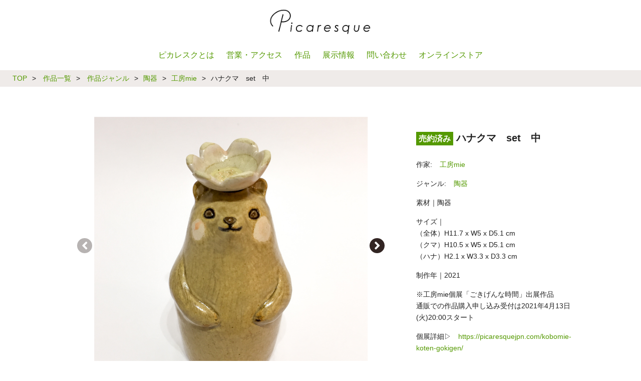

--- FILE ---
content_type: text/html; charset=UTF-8
request_url: https://picaresquejpn.com/work/mie-works-00232/
body_size: 21765
content:
<!DOCTYPE html>
<html lang="ja">
<head prefix="og: http://ogp.me/ns#">
<meta charset="utf-8">
<meta name="viewport"
content="width=device-width, initiial-scale=1.0 ">
<meta property="og:site_name" content="ピカレスク / Picaresque">
<meta property="og:locale" content="ja_JP">
<meta name="twitter:site" content="@picaresquejpn">
<!--個別ページ用のmetaデータ-->
<meta name="description" content="素材｜陶器 サイズ｜ （全体）H11.7 x W5 x D5.1 cm （クマ）H10.5 x W5 x D5.1 cm （ハナ）H2.1 x W3.3 x D3.3 cm 制作年｜2021 ※工房mie個展「ごきげんな..."/>
<meta name="keywords" content="ハナクマ　set　中,東京,アートギャラリー,ギャラリー,アーティスト,アート作品,現代アート,ハンドメイド,アート,企画展,グループ展,公募展,個展,常設展,オーダーメイド,手帳類図書室,小学校受験向け絵画教室,渋谷,代々木,新宿,原宿,参宮橋">
<meta property="og:type" content="article">
<meta property="og:title" content="ハナクマ　set　中 - 東京のアートギャラリーピカレスク / Tokyo Art Gallery Picaresque">
<meta property="og:url" content="https://picaresquejpn.com/work/mie-works-00232/">
<meta property="og:description" content="素材｜陶器 サイズ｜ （全体）H11.7 x W5 x D5.1 cm （クマ）H10.5 x W5 x D5.1 cm （ハナ）H2.1 x W3.3 x D3.3 cm 制作年｜2021 ※工房mie個展「ごきげんな...">
<meta property="og:image" content="https://picaresquejpn.com/wp-content/uploads/2021/04/mie-works-00232_-001.jpg">
<meta name="thumbnail" content="https://picaresquejpn.com/wp-content/uploads/2021/04/mie-works-00232_-001.jpg" />
<meta name="twitter:card" content="summary_large_image" />
<!-- <link rel="stylesheet" href="https://picaresquejpn.com/wp-content/themes/custom_theme/css/bootstrap-reboot.css" type="text/css" /> -->
<!-- <link rel="stylesheet" href="https://picaresquejpn.com/wp-content/themes/custom_theme/style.css?202202101101"> -->
<!-- <link rel="stylesheet" href="https://picaresquejpn.com/wp-content/themes/custom_theme/style_sp.css?202202101101" type="text/css" /> -->
<link rel="stylesheet" type="text/css" href="//picaresquejpn.com/wp-content/cache/wpfc-minified/f4lriu45/hq15p.css" media="all"/>
<link rel="stylesheet" href="https://use.fontawesome.com/releases/v5.0.13/css/all.css" integrity="sha384-DNOHZ68U8hZfKXOrtjWvjxusGo9WQnrNx2sqG0tfsghAvtVlRW3tvkXWZh58N9jp" crossorigin="anonymous">
<meta name="msapplication-config" content="https://picaresquejpn.com/wp-content/themes/custom_theme/images/browserconfig.xml" >
<meta name="msapplication-TileColor" content="#ffffff">
<meta name="msapplication-TileImage" content="https://picaresquejpn.com/wp-content/themes/custom_theme/images/mstile-144x144.png">
<link rel="icon" type="image/x-icon" href="https://picaresquejpn.com/wp-content/themes/custom_theme/images/favicon.ico?201811062100">
<link rel="apple-touch-icon" sizes="180x180" href="https://picaresquejpn.com/wp-content/themes/custom_theme/images/apple-touch-icon-180x180.png">
<link rel="shortcut icon" href="https://picaresquejpn.com/wp-content/themes/custom_theme/images/favicon.ico?201811062100" />
<link rel="mask-icon" href="https://picaresquejpn.com/wp-content/themes/custom_theme/images/safari-icon.svg" color="#fff">
<link rel="icon" type="image/png" sizes="192x192" href="https://picaresquejpn.com/wp-content/themes/custom_theme/images/android-chrome-192x192.png">
<link rel="manifest" href="https://picaresquejpn.com/wp-content/themes/custom_theme/images/manifest.json">
<meta name="theme-color" content="#ffffff">
<meta name="apple-mobile-web-app-title" content="ピカレスク">
<script src="https://kit.fontawesome.com/024328ab29.js" crossorigin="anonymous"></script>
<!-- Global site tag (gtag.js) - Google Analytics -->
<script async src="https://www.googletagmanager.com/gtag/js?id=UA-70260795-2"></script>
<script>
window.dataLayer = window.dataLayer || [];
function gtag(){dataLayer.push(arguments);}
gtag('js', new Date());
gtag('config', 'UA-70260795-2');
</script>
<title>ハナクマ　set　中 &#8211; 東京のアートギャラリーピカレスク / Tokyo Art Gallery Picaresque</title>
<link rel='dns-prefetch' href='//www.google.com' />
<link rel='dns-prefetch' href='//s.w.org' />
<link rel="alternate" type="application/rss+xml" title="ピカレスク / Picaresque &raquo; フィード" href="https://picaresquejpn.com/feed/" />
<link rel="alternate" type="application/rss+xml" title="ピカレスク / Picaresque &raquo; コメントフィード" href="https://picaresquejpn.com/comments/feed/" />
<script type="text/javascript">
window._wpemojiSettings = {"baseUrl":"https:\/\/s.w.org\/images\/core\/emoji\/11\/72x72\/","ext":".png","svgUrl":"https:\/\/s.w.org\/images\/core\/emoji\/11\/svg\/","svgExt":".svg","source":{"concatemoji":"https:\/\/picaresquejpn.com\/wp-includes\/js\/wp-emoji-release.min.js?ver=4.9.23"}};
!function(e,a,t){var n,r,o,i=a.createElement("canvas"),p=i.getContext&&i.getContext("2d");function s(e,t){var a=String.fromCharCode;p.clearRect(0,0,i.width,i.height),p.fillText(a.apply(this,e),0,0);e=i.toDataURL();return p.clearRect(0,0,i.width,i.height),p.fillText(a.apply(this,t),0,0),e===i.toDataURL()}function c(e){var t=a.createElement("script");t.src=e,t.defer=t.type="text/javascript",a.getElementsByTagName("head")[0].appendChild(t)}for(o=Array("flag","emoji"),t.supports={everything:!0,everythingExceptFlag:!0},r=0;r<o.length;r++)t.supports[o[r]]=function(e){if(!p||!p.fillText)return!1;switch(p.textBaseline="top",p.font="600 32px Arial",e){case"flag":return s([55356,56826,55356,56819],[55356,56826,8203,55356,56819])?!1:!s([55356,57332,56128,56423,56128,56418,56128,56421,56128,56430,56128,56423,56128,56447],[55356,57332,8203,56128,56423,8203,56128,56418,8203,56128,56421,8203,56128,56430,8203,56128,56423,8203,56128,56447]);case"emoji":return!s([55358,56760,9792,65039],[55358,56760,8203,9792,65039])}return!1}(o[r]),t.supports.everything=t.supports.everything&&t.supports[o[r]],"flag"!==o[r]&&(t.supports.everythingExceptFlag=t.supports.everythingExceptFlag&&t.supports[o[r]]);t.supports.everythingExceptFlag=t.supports.everythingExceptFlag&&!t.supports.flag,t.DOMReady=!1,t.readyCallback=function(){t.DOMReady=!0},t.supports.everything||(n=function(){t.readyCallback()},a.addEventListener?(a.addEventListener("DOMContentLoaded",n,!1),e.addEventListener("load",n,!1)):(e.attachEvent("onload",n),a.attachEvent("onreadystatechange",function(){"complete"===a.readyState&&t.readyCallback()})),(n=t.source||{}).concatemoji?c(n.concatemoji):n.wpemoji&&n.twemoji&&(c(n.twemoji),c(n.wpemoji)))}(window,document,window._wpemojiSettings);
</script>
<style type="text/css">
img.wp-smiley,
img.emoji {
display: inline !important;
border: none !important;
box-shadow: none !important;
height: 1em !important;
width: 1em !important;
margin: 0 .07em !important;
vertical-align: -0.1em !important;
background: none !important;
padding: 0 !important;
}
</style>
<!-- <link rel='stylesheet' id='contact-form-7-css'  href='https://picaresquejpn.com/wp-content/plugins/contact-form-7/includes/css/styles.css?ver=5.1.7' type='text/css' media='all' /> -->
<!-- <link rel='stylesheet' id='square-thumbnails-css'  href='https://picaresquejpn.com/wp-content/plugins/square-thumbnails/public/css/square-thumbnails-public.css?ver=1.1.0' type='text/css' media='all' /> -->
<!-- <link rel='stylesheet' id='swiper-css'  href='https://picaresquejpn.com/wp-content/themes/custom_theme/css/swiper.min.css?ver=4.9.23' type='text/css' media='all' /> -->
<!-- <link rel='stylesheet' id='jquery-lazyloadxt-fadein-css-css'  href='//picaresquejpn.com/wp-content/plugins/a3-lazy-load/assets/css/jquery.lazyloadxt.fadein.css?ver=4.9.23' type='text/css' media='all' /> -->
<!-- <link rel='stylesheet' id='a3a3_lazy_load-css'  href='//picaresquejpn.com/wp-content/uploads/sass/a3_lazy_load.min.css?ver=1540909640' type='text/css' media='all' /> -->
<!-- <link rel='stylesheet' id='cf7cf-style-css'  href='https://picaresquejpn.com/wp-content/plugins/cf7-conditional-fields/style.css?ver=1.9.14' type='text/css' media='all' /> -->
<link rel="stylesheet" type="text/css" href="//picaresquejpn.com/wp-content/cache/wpfc-minified/2c4onmbj/hq15p.css" media="all"/>
<script src='//picaresquejpn.com/wp-content/cache/wpfc-minified/g0y7sz7f/hq15p.js' type="text/javascript"></script>
<!-- <script type='text/javascript' src='https://picaresquejpn.com/wp-includes/js/jquery/jquery.js?ver=1.12.4'></script> -->
<!-- <script type='text/javascript' src='https://picaresquejpn.com/wp-includes/js/jquery/jquery-migrate.min.js?ver=1.4.1'></script> -->
<!-- <script type='text/javascript' src='https://picaresquejpn.com/wp-content/plugins/square-thumbnails/public/js/square-thumbnails-public.js?ver=1.1.0'></script> -->
<link rel='https://api.w.org/' href='https://picaresquejpn.com/wp-json/' />
<link rel="wlwmanifest" type="application/wlwmanifest+xml" href="https://picaresquejpn.com/wp-includes/wlwmanifest.xml" /> 
<link rel='prev' title='ハナクマ　set　大' href='https://picaresquejpn.com/work/mie-works-00231/' />
<link rel='next' title='ハナクマ　set　小' href='https://picaresquejpn.com/work/mie-works-00233/' />
<link rel="canonical" href="https://picaresquejpn.com/work/mie-works-00232/" />
<link rel='shortlink' href='https://picaresquejpn.com/?p=34981' />
<link rel="alternate" type="application/json+oembed" href="https://picaresquejpn.com/wp-json/oembed/1.0/embed?url=https%3A%2F%2Fpicaresquejpn.com%2Fwork%2Fmie-works-00232%2F" />
<link rel="alternate" type="text/xml+oembed" href="https://picaresquejpn.com/wp-json/oembed/1.0/embed?url=https%3A%2F%2Fpicaresquejpn.com%2Fwork%2Fmie-works-00232%2F&#038;format=xml" />
<style type="text/css" id="wp-custom-css">
.square {
display:block;
position: relative;
max-width: 500px;
background: #ffffff;
border:1px solid #efefef;
margin-bottom:1.5rem;
}
.square::before {
content: "";
display: block;
padding-bottom: 100%;
}
.square img {
position: absolute;
width: 100%;
height: 100%;
top: 0;
object-fit: contain;
margin:0;
}
.top-recruitment-container {
padding: 0;
display: none;
}
.top-branch-store-container {
padding: 0;
display: none;
}
.top-artists-container {
padding: 0;
display: none;
}
.top-photo-container {
padding: 0;
display: none;
}
.category-works-btn-selected {
font-weight: normal;
color: #fff;
text-decoration: none;
cursor: auto;
background: #666;
margin: 0 10px;
}
.works-type-btn-selected {
font-weight: normal;
color: #fff;
text-decoration: none;
cursor: auto;
margin: 0 10px;
background: #666;
}
.midashi {
padding: 10px 0;
margin-top: 50px;
display: block;
border-bottom: solid 1px #000;
border-top: #000 solid 1px;
}		</style>
<!--slick css js-->
<link rel="stylesheet" type="text/css" href="//cdn.jsdelivr.net/npm/slick-carousel@1.8.1/slick/slick.css"/>
<!-- <link rel="stylesheet" href="https://picaresquejpn.com/wp-content/themes/custom_theme/css/pica-slick.css" type="text/css" /> -->
<link rel="stylesheet" type="text/css" href="//picaresquejpn.com/wp-content/cache/wpfc-minified/lnq17ga2/hq15p.css" media="all"/>
<script type="text/javascript" src="//code.jquery.com/jquery-1.11.0.min.js"></script>
<script type="text/javascript" src="//code.jquery.com/jquery-migrate-1.2.1.min.js"></script>
<script type="text/javascript" src="//cdn.jsdelivr.net/npm/slick-carousel@1.8.1/slick/slick.min.js"></script>
</head>
<body class="work-template-default single single-work postid-34981 desktop">
<header id="header-main">
<div class="header-inner">
<!--タイトルを画像にする場合-->
<div class="site-title">
<div class="site-title-container">
<a href="https://picaresquejpn.com">
<img src="https://picaresquejpn.com/wp-content/themes/custom_theme/images/header_w.png " alt="東京のアートギャラリーピカレスク / Tokyo Art Gallery Picaresque"/>
</a>
</div>
</div>
<div id="nav-drawer-container">
<div id="nav-drawer">
<input id="nav-input" type="checkbox" class="nav-unshown">
<label id="nav-open" for="nav-input"><span></span></label>
<label class="nav-unshown" id="nav-close" for="nav-input"></label>
<nav id="nav-content">
<ul class="nav-menu">
<a class="nav-menu-item-link" href="https://picaresquejpn.com/philosophy">
<li class="nav-menu-item">
ピカレスクとは
</li>
</a>
<a class="nav-menu-item-link" href="https://picaresquejpn.com/access">
<li class="nav-menu-item">
営業・アクセス
</li>
</a>
<!--a class="nav-menu-item-link" href="https://picaresquejpn.com/artist/">
<li class="nav-menu-item">
アーティスト
</li>
</a-->
<a class="nav-menu-item-link" href="https://picaresquejpn.com/work/">
<li class="nav-menu-item">
作品
</li>
</a>
<a class="nav-menu-item-link" href="https://picaresquejpn.com/category/information/">
<li class="nav-menu-item">
展示情報
</li>
</a>
<a class="nav-menu-item-link" href="https://picaresquejpn.com/inqury">
<li class="nav-menu-item">
問い合わせ
</li>
</a>
<!--a class="nav-menu-item-link" href="https://picaresquejpn.com/category/exhibition_info/">
<li class="nav-menu-item">
展示情報
</li>
</a-->
<!--a class="nav-menu-item-link" href="/artclass">
<li class="nav-menu-item">
絵画教室
</li>
</a-->
<a class="nav-menu-item-link" href="https://picaresquejpn.com/work//?purchasable=1">
<li class="nav-menu-item">
オンラインストア
</li>
</a>
</ul>
<div class="nav-menu-sns-link">
<a class="icon-link" href="https://twitter.com/picaresquejpn" target="_blank">
<i class="fab fa-twitter tw-icon"></i>
</a>
<a class="icon-link" href="https://www.facebook.com/picaresquejpn/" target="_blank">
<i class="fab fa-facebook-f fb-icon"></i>
</a>
<a class="icon-link" href="https://www.instagram.com/picaresquelife/" target="_blank">
<i class="fab fa-instagram insta-icon"></i>
</a>
<span class="nav-menu-sns-follow-us-text">Follow Us</span>
</div>
</nav>
</div>
</div>
</div><!--end header-inner-->
<nav id="header-menu" class="header-menu-container">
<ul class="header-menu">
<a class="header-menu-item-link" href="https://picaresquejpn.com/philosophy">
<li class="header-menu-item header-menu-item-separator">
ピカレスクとは
</li>
</a>
<a class="header-menu-item-link" href="https://picaresquejpn.com/access">
<li class="header-menu-item header-menu-item-separator">
営業・アクセス
</li>
</a>
<!--a class="header-menu-item-link" href="https://picaresquejpn.com/artist/">
<li class="header-menu-item header-menu-item-separator">
アーティスト
</li>
</a-->
<a class="header-menu-item-link" href="https://picaresquejpn.com/work/">
<li class="header-menu-item header-menu-item-separator">
作品
</li>
</a>
<a class="header-menu-item-link" href="https://picaresquejpn.com/category/information/">
<li class="header-menu-item header-menu-item-separator">
展示情報
</li>
</a>
<a class="header-menu-item-link" href="https://picaresquejpn.com/inqury">
<li class="header-menu-item header-menu-item-separator">
問い合わせ
</li>
</a>
<!--a class="header-menu-item-link" href="https://picaresquejpn.com/category/exhibition_info/">
<li class="header-menu-item">
展示情報
</li>
</a-->
<!--a class="header-menu-item-link" href="/artclass">
<li class="header-menu-item">
絵画教室
</li>
</a-->
<a class="header-menu-item-link" href="https://picaresquejpn.com/work//?purchasable=1">
<li class="header-menu-item header-menu-item-separator">
オンラインストア
</li>
</a>
</ul>
</nav>
</header>
<nav id="breadcrumb"><ol itemscope itemtype="http://schema.org/BreadcrumbList"><li itemprop="itemListElement" itemscope itemtype="http://schema.org/ListItem"><a itemprop="item" href="https://picaresquejpn.com"><span itemprop="name">TOP</span></a><meta itemprop="position" content="1" /></li><span class="breadcrumb-separator">&gt;</span><li itemprop="itemListElement" itemscope itemtype="http://schema.org/ListItem"><a itemprop="item" href="https://picaresquejpn.com/work/"><span itemprop="name"> 作品一覧</span></a><meta itemprop="position" content="2" /></li><span class="breadcrumb-separator">&gt;</span><li itemprop="itemListElement" itemscope itemtype="http://schema.org/ListItem"><a itemprop="item" href="https://picaresquejpn.com/work-category/"><span itemprop="name"> 作品ジャンル</span></a><meta itemprop="position" content="3" /></li><span class="breadcrumb-separator">&gt;</span><li itemprop="itemListElement" itemscope itemtype="http://schema.org/ListItem"><a itemprop="item" href="https://picaresquejpn.com/work-category/pottery/"><span itemprop="name">陶器</span></a><meta itemprop="position" content="4" /></li><span class="breadcrumb-separator">&gt;</span><li itemprop="itemListElement" itemscope itemtype="http://schema.org/ListItem"><a itemprop="item" href="https://picaresquejpn.com/artist/kobomie/"><span itemprop="name">工房mie</span></a><meta itemprop="position" content="5" /></li><span class="breadcrumb-separator">&gt;</span><li itemprop="itemListElement" itemscope itemtype="http://schema.org/ListItem"><a class="breadcrumb_last_item" itemprop="item" href="https://picaresquejpn.com/work/mie-works-00232/"><span itemprop="name">ハナクマ　set　中</span></a><meta itemprop="position" content="6" /></li></ol></nav><div class="container">
<div class="contents">
<div class="work post-34981 type-work status-publish has-post-thumbnail hentry">
<div class="work-gallery">
<div class="swiper-container gallery-top"><div class="swiper-wrapper"><div class="swiper-slide" style="text-align: center;"><div class="swiper-slide-container"><a href="https://picaresquejpn.com/wp-content/uploads/2021/04/mie-works-00232_-001.jpg" target="_blank"><img class="swaiper-image" src="https://picaresquejpn.com/wp-content/uploads/2021/04/mie-works-00232_-001.jpg" alt="ハナクマ　set　中-1"/></a></div></div><div class="swiper-slide" style="text-align: center;"><div class="swiper-slide-container"><a href="https://picaresquejpn.com/wp-content/uploads/2021/04/mie-works-00232_-002.jpg" target="_blank"><img class="swaiper-image" src="https://picaresquejpn.com/wp-content/uploads/2021/04/mie-works-00232_-002.jpg" alt="ハナクマ　set　中-2"/></a></div></div><div class="swiper-slide" style="text-align: center;"><div class="swiper-slide-container"><a href="https://picaresquejpn.com/wp-content/uploads/2021/04/mie-works-00232_-003.jpg" target="_blank"><img class="swaiper-image" src="https://picaresquejpn.com/wp-content/uploads/2021/04/mie-works-00232_-003.jpg" alt="ハナクマ　set　中-3"/></a></div></div><div class="swiper-slide" style="text-align: center;"><div class="swiper-slide-container"><a href="https://picaresquejpn.com/wp-content/uploads/2021/04/mie-works-00232_-004.jpg" target="_blank"><img class="swaiper-image" src="https://picaresquejpn.com/wp-content/uploads/2021/04/mie-works-00232_-004.jpg" alt="ハナクマ　set　中-4"/></a></div></div><div class="swiper-slide" style="text-align: center;"><div class="swiper-slide-container"><a href="https://picaresquejpn.com/wp-content/uploads/2021/04/mie-works-00232_-005.jpg" target="_blank"><img class="swaiper-image" src="https://picaresquejpn.com/wp-content/uploads/2021/04/mie-works-00232_-005.jpg" alt="ハナクマ　set　中-5"/></a></div></div><div class="swiper-slide" style="text-align: center;"><div class="swiper-slide-container"><a href="https://picaresquejpn.com/wp-content/uploads/2021/04/mie-works-00232_-006.jpg" target="_blank"><img class="swaiper-image" src="https://picaresquejpn.com/wp-content/uploads/2021/04/mie-works-00232_-006.jpg" alt="ハナクマ　set　中-6"/></a></div></div><div class="swiper-slide" style="text-align: center;"><div class="swiper-slide-container"><a href="https://picaresquejpn.com/wp-content/uploads/2021/04/mie-works-00232_-007.jpg" target="_blank"><img class="swaiper-image" src="https://picaresquejpn.com/wp-content/uploads/2021/04/mie-works-00232_-007.jpg" alt="ハナクマ　set　中-7"/></a></div></div><div class="swiper-slide" style="text-align: center;"><div class="swiper-slide-container"><a href="https://picaresquejpn.com/wp-content/uploads/2021/04/mie-works-00232_-008.jpg" target="_blank"><img class="swaiper-image" src="https://picaresquejpn.com/wp-content/uploads/2021/04/mie-works-00232_-008.jpg" alt="ハナクマ　set　中-8"/></a></div></div><div class="swiper-slide" style="text-align: center;"><div class="swiper-slide-container"><a href="https://picaresquejpn.com/wp-content/uploads/2021/04/mie-works-00232_-009.jpg" target="_blank"><img class="swaiper-image" src="https://picaresquejpn.com/wp-content/uploads/2021/04/mie-works-00232_-009.jpg" alt="ハナクマ　set　中-9"/></a></div></div><div class="swiper-slide" style="text-align: center;"><div class="swiper-slide-container"><a href="https://picaresquejpn.com/wp-content/uploads/2021/04/mie-works-00232_-0010.jpg" target="_blank"><img class="swaiper-image" src="https://picaresquejpn.com/wp-content/uploads/2021/04/mie-works-00232_-0010.jpg" alt="ハナクマ　set　中-10"/></a></div></div></div><div class="swiper-button-next swiper-custom-button" style="right: 5%"><i class="fa fa-angle-right"></i></div><div class="swiper-button-prev swiper-custom-button" style="left: 5%"><i class="fa fa-angle-left"></i></div></div><div class="swiper-container gallery-thumbs"><div class="swiper-wrapper" style="margin-top: 10px"><div class="swiper-slide" style="text-align: center;"><div class="swiper-slide-container"><img class="swaiper-image" src="https://picaresquejpn.com/wp-content/uploads/2021/04/mie-works-00232_-001.jpg" alt="ハナクマ　set　中-1"/></div></div><div class="swiper-slide" style="text-align: center;"><div class="swiper-slide-container"><img class="swaiper-image" src="https://picaresquejpn.com/wp-content/uploads/2021/04/mie-works-00232_-002.jpg" alt="ハナクマ　set　中-2"/></div></div><div class="swiper-slide" style="text-align: center;"><div class="swiper-slide-container"><img class="swaiper-image" src="https://picaresquejpn.com/wp-content/uploads/2021/04/mie-works-00232_-003.jpg" alt="ハナクマ　set　中-3"/></div></div><div class="swiper-slide" style="text-align: center;"><div class="swiper-slide-container"><img class="swaiper-image" src="https://picaresquejpn.com/wp-content/uploads/2021/04/mie-works-00232_-004.jpg" alt="ハナクマ　set　中-4"/></div></div><div class="swiper-slide" style="text-align: center;"><div class="swiper-slide-container"><img class="swaiper-image" src="https://picaresquejpn.com/wp-content/uploads/2021/04/mie-works-00232_-005.jpg" alt="ハナクマ　set　中-5"/></div></div><div class="swiper-slide" style="text-align: center;"><div class="swiper-slide-container"><img class="swaiper-image" src="https://picaresquejpn.com/wp-content/uploads/2021/04/mie-works-00232_-006.jpg" alt="ハナクマ　set　中-6"/></div></div><div class="swiper-slide" style="text-align: center;"><div class="swiper-slide-container"><img class="swaiper-image" src="https://picaresquejpn.com/wp-content/uploads/2021/04/mie-works-00232_-007.jpg" alt="ハナクマ　set　中-7"/></div></div><div class="swiper-slide" style="text-align: center;"><div class="swiper-slide-container"><img class="swaiper-image" src="https://picaresquejpn.com/wp-content/uploads/2021/04/mie-works-00232_-008.jpg" alt="ハナクマ　set　中-8"/></div></div><div class="swiper-slide" style="text-align: center;"><div class="swiper-slide-container"><img class="swaiper-image" src="https://picaresquejpn.com/wp-content/uploads/2021/04/mie-works-00232_-009.jpg" alt="ハナクマ　set　中-9"/></div></div><div class="swiper-slide" style="text-align: center;"><div class="swiper-slide-container"><img class="swaiper-image" src="https://picaresquejpn.com/wp-content/uploads/2021/04/mie-works-00232_-0010.jpg" alt="ハナクマ　set　中-10"/></div></div></div></div>      </div>
<div class="work-info">
<h1>
<span>売約済み</span>
ハナクマ　set　中        </h1>
<div style="margin: 10px 0">
<div class="work-artist-name"><span class="work-artist-name-caption ">作家:</span><a href="https://picaresquejpn.com/artist/kobomie/" role="link">工房mie</a></div><div class="work-category"><span class="work-category-caption ">ジャンル:</span><a href="https://picaresquejpn.com/work-category/pottery/" role="link">陶器</a></div>        </div>
<div style="margin: 10px 0">
<p>素材｜陶器</p>
<p>サイズ｜<br />
（全体）H11.7 x W5 x D5.1 cm<br />
（クマ）H10.5 x W5 x D5.1 cm<br />
（ハナ）H2.1 x W3.3 x D3.3 cm</p>
<p>制作年｜2021</p>
<p>※工房mie個展「ごきげんな時間」出展作品<br />
通販での作品購入申し込み受付は2021年4月13日(火)20:00スタート</p>
<p>個展詳細▷　<a href="https://picaresquejpn.com/kobomie-koten-gokigen/">https://picaresquejpn.com/kobomie-koten-gokigen/</a></p>
<div></div>        </div>
<p class="work-info-notice">
※表示価格は全て税別です。<br/>
※サイズ、色味はおおよそのものとなります。実物と異なる部分もございますので、あらかじめご了承ください。
</p>
<div class="contact-us-button-container ">
<a id="modal-open" class="contact-us-button">お問い合わせはこちら</a>
</div>
<div class="contact-us-button-container ">
<a id="modal-shopping-flow-open" class="contact-us-button">通販の流れはこちら</a>
</div>
<div class="contact-us-attention-container">＊通販の支払いは、オンラインでのクレジットカード（VISA、Mastercard、American Express、JCB、Diners Club、Discover Card）もしくは銀行口座振込でのお支払いが可能です。</div>
</div>
<div class="work-other-works">
<h2>関連作品</h2>
<ul class="work-other-works-list">
<li class="work-other-works-list-item"><a href="https://picaresquejpn.com/work/mie-works-00288/" role=link><img width="350" height="350" src="//picaresquejpn.com/wp-content/plugins/a3-lazy-load/assets/images/lazy_placeholder.gif" data-lazy-type="image" data-src="https://picaresquejpn.com/wp-content/uploads/2021/09/mie-works-00288_002-350x350.jpg" class="lazy lazy-hidden attachment-thumbnail size-thumbnail wp-post-image" alt="おんなのこ" srcset="" data-srcset="https://picaresquejpn.com/wp-content/uploads/2021/09/mie-works-00288_002-350x350.jpg 350w, https://picaresquejpn.com/wp-content/uploads/2021/09/mie-works-00288_002-500x500.jpg 500w, https://picaresquejpn.com/wp-content/uploads/2021/09/mie-works-00288_002-768x768.jpg 768w, https://picaresquejpn.com/wp-content/uploads/2021/09/mie-works-00288_002.jpg 900w" sizes="(max-width: 350px) 100vw, 350px" /><noscript><img width="350" height="350" src="https://picaresquejpn.com/wp-content/uploads/2021/09/mie-works-00288_002-350x350.jpg" class="attachment-thumbnail size-thumbnail wp-post-image" alt="おんなのこ" srcset="https://picaresquejpn.com/wp-content/uploads/2021/09/mie-works-00288_002-350x350.jpg 350w, https://picaresquejpn.com/wp-content/uploads/2021/09/mie-works-00288_002-500x500.jpg 500w, https://picaresquejpn.com/wp-content/uploads/2021/09/mie-works-00288_002-768x768.jpg 768w, https://picaresquejpn.com/wp-content/uploads/2021/09/mie-works-00288_002.jpg 900w" sizes="(max-width: 350px) 100vw, 350px" /></noscript><div class="work-other-works-title">おんなのこ</div><div class="work-other-works-list-item-sold-tag">売約済</div></a></li><li class="work-other-works-list-item"><a href="https://picaresquejpn.com/work/mie-works-00286/" role=link><img width="350" height="350" src="//picaresquejpn.com/wp-content/plugins/a3-lazy-load/assets/images/lazy_placeholder.gif" data-lazy-type="image" data-src="https://picaresquejpn.com/wp-content/uploads/2021/09/mie-works-00286_001-350x350.jpg" class="lazy lazy-hidden attachment-thumbnail size-thumbnail wp-post-image" alt="おんなのこ" srcset="" data-srcset="https://picaresquejpn.com/wp-content/uploads/2021/09/mie-works-00286_001-350x350.jpg 350w, https://picaresquejpn.com/wp-content/uploads/2021/09/mie-works-00286_001-500x500.jpg 500w, https://picaresquejpn.com/wp-content/uploads/2021/09/mie-works-00286_001-768x768.jpg 768w, https://picaresquejpn.com/wp-content/uploads/2021/09/mie-works-00286_001.jpg 900w" sizes="(max-width: 350px) 100vw, 350px" /><noscript><img width="350" height="350" src="https://picaresquejpn.com/wp-content/uploads/2021/09/mie-works-00286_001-350x350.jpg" class="attachment-thumbnail size-thumbnail wp-post-image" alt="おんなのこ" srcset="https://picaresquejpn.com/wp-content/uploads/2021/09/mie-works-00286_001-350x350.jpg 350w, https://picaresquejpn.com/wp-content/uploads/2021/09/mie-works-00286_001-500x500.jpg 500w, https://picaresquejpn.com/wp-content/uploads/2021/09/mie-works-00286_001-768x768.jpg 768w, https://picaresquejpn.com/wp-content/uploads/2021/09/mie-works-00286_001.jpg 900w" sizes="(max-width: 350px) 100vw, 350px" /></noscript><div class="work-other-works-title">おんなのこ</div><div class="work-other-works-list-item-sold-tag">売約済</div></a></li><li class="work-other-works-list-item"><a href="https://picaresquejpn.com/work/mie-works-00285/" role=link><img width="350" height="350" src="//picaresquejpn.com/wp-content/plugins/a3-lazy-load/assets/images/lazy_placeholder.gif" data-lazy-type="image" data-src="https://picaresquejpn.com/wp-content/uploads/2021/09/mie-works-00285_002-350x350.jpg" class="lazy lazy-hidden attachment-thumbnail size-thumbnail wp-post-image" alt="おんなのこ" srcset="" data-srcset="https://picaresquejpn.com/wp-content/uploads/2021/09/mie-works-00285_002-350x350.jpg 350w, https://picaresquejpn.com/wp-content/uploads/2021/09/mie-works-00285_002-500x500.jpg 500w, https://picaresquejpn.com/wp-content/uploads/2021/09/mie-works-00285_002-768x768.jpg 768w, https://picaresquejpn.com/wp-content/uploads/2021/09/mie-works-00285_002.jpg 900w" sizes="(max-width: 350px) 100vw, 350px" /><noscript><img width="350" height="350" src="https://picaresquejpn.com/wp-content/uploads/2021/09/mie-works-00285_002-350x350.jpg" class="attachment-thumbnail size-thumbnail wp-post-image" alt="おんなのこ" srcset="https://picaresquejpn.com/wp-content/uploads/2021/09/mie-works-00285_002-350x350.jpg 350w, https://picaresquejpn.com/wp-content/uploads/2021/09/mie-works-00285_002-500x500.jpg 500w, https://picaresquejpn.com/wp-content/uploads/2021/09/mie-works-00285_002-768x768.jpg 768w, https://picaresquejpn.com/wp-content/uploads/2021/09/mie-works-00285_002.jpg 900w" sizes="(max-width: 350px) 100vw, 350px" /></noscript><div class="work-other-works-title">おんなのこ</div><div class="work-other-works-list-item-sold-tag">売約済</div></a></li><li class="work-other-works-list-item"><a href="https://picaresquejpn.com/work/mie-works-00283/" role=link><img width="350" height="350" src="//picaresquejpn.com/wp-content/plugins/a3-lazy-load/assets/images/lazy_placeholder.gif" data-lazy-type="image" data-src="https://picaresquejpn.com/wp-content/uploads/2021/09/mie-works-00283_001-350x350.jpg" class="lazy lazy-hidden attachment-thumbnail size-thumbnail wp-post-image" alt="おんなのこ" srcset="" data-srcset="https://picaresquejpn.com/wp-content/uploads/2021/09/mie-works-00283_001-350x350.jpg 350w, https://picaresquejpn.com/wp-content/uploads/2021/09/mie-works-00283_001-500x500.jpg 500w, https://picaresquejpn.com/wp-content/uploads/2021/09/mie-works-00283_001-768x768.jpg 768w, https://picaresquejpn.com/wp-content/uploads/2021/09/mie-works-00283_001.jpg 900w" sizes="(max-width: 350px) 100vw, 350px" /><noscript><img width="350" height="350" src="https://picaresquejpn.com/wp-content/uploads/2021/09/mie-works-00283_001-350x350.jpg" class="attachment-thumbnail size-thumbnail wp-post-image" alt="おんなのこ" srcset="https://picaresquejpn.com/wp-content/uploads/2021/09/mie-works-00283_001-350x350.jpg 350w, https://picaresquejpn.com/wp-content/uploads/2021/09/mie-works-00283_001-500x500.jpg 500w, https://picaresquejpn.com/wp-content/uploads/2021/09/mie-works-00283_001-768x768.jpg 768w, https://picaresquejpn.com/wp-content/uploads/2021/09/mie-works-00283_001.jpg 900w" sizes="(max-width: 350px) 100vw, 350px" /></noscript><div class="work-other-works-title">おんなのこ</div><div class="work-other-works-list-item-sold-tag">売約済</div></a></li><li class="work-other-works-list-item"><a href="https://picaresquejpn.com/work/mie-works-00282/" role=link><img width="350" height="350" src="//picaresquejpn.com/wp-content/plugins/a3-lazy-load/assets/images/lazy_placeholder.gif" data-lazy-type="image" data-src="https://picaresquejpn.com/wp-content/uploads/2021/09/mie-works-00282_001-350x350.jpg" class="lazy lazy-hidden attachment-thumbnail size-thumbnail wp-post-image" alt="あそぼ　壁掛け" srcset="" data-srcset="https://picaresquejpn.com/wp-content/uploads/2021/09/mie-works-00282_001-350x350.jpg 350w, https://picaresquejpn.com/wp-content/uploads/2021/09/mie-works-00282_001-500x500.jpg 500w, https://picaresquejpn.com/wp-content/uploads/2021/09/mie-works-00282_001-768x768.jpg 768w, https://picaresquejpn.com/wp-content/uploads/2021/09/mie-works-00282_001.jpg 900w" sizes="(max-width: 350px) 100vw, 350px" /><noscript><img width="350" height="350" src="https://picaresquejpn.com/wp-content/uploads/2021/09/mie-works-00282_001-350x350.jpg" class="attachment-thumbnail size-thumbnail wp-post-image" alt="あそぼ　壁掛け" srcset="https://picaresquejpn.com/wp-content/uploads/2021/09/mie-works-00282_001-350x350.jpg 350w, https://picaresquejpn.com/wp-content/uploads/2021/09/mie-works-00282_001-500x500.jpg 500w, https://picaresquejpn.com/wp-content/uploads/2021/09/mie-works-00282_001-768x768.jpg 768w, https://picaresquejpn.com/wp-content/uploads/2021/09/mie-works-00282_001.jpg 900w" sizes="(max-width: 350px) 100vw, 350px" /></noscript><div class="work-other-works-title">あそぼ　壁掛け</div><div class="work-other-works-list-item-sold-tag">売約済</div></a></li><li class="work-other-works-list-item"><a href="https://picaresquejpn.com/work/mie-works-00281/" role=link><img width="350" height="350" src="//picaresquejpn.com/wp-content/plugins/a3-lazy-load/assets/images/lazy_placeholder.gif" data-lazy-type="image" data-src="https://picaresquejpn.com/wp-content/uploads/2021/09/mie-works-00281_001-350x350.jpg" class="lazy lazy-hidden attachment-thumbnail size-thumbnail wp-post-image" alt="あそぼ" srcset="" data-srcset="https://picaresquejpn.com/wp-content/uploads/2021/09/mie-works-00281_001-350x350.jpg 350w, https://picaresquejpn.com/wp-content/uploads/2021/09/mie-works-00281_001-500x500.jpg 500w, https://picaresquejpn.com/wp-content/uploads/2021/09/mie-works-00281_001-768x768.jpg 768w, https://picaresquejpn.com/wp-content/uploads/2021/09/mie-works-00281_001.jpg 900w" sizes="(max-width: 350px) 100vw, 350px" /><noscript><img width="350" height="350" src="https://picaresquejpn.com/wp-content/uploads/2021/09/mie-works-00281_001-350x350.jpg" class="attachment-thumbnail size-thumbnail wp-post-image" alt="あそぼ" srcset="https://picaresquejpn.com/wp-content/uploads/2021/09/mie-works-00281_001-350x350.jpg 350w, https://picaresquejpn.com/wp-content/uploads/2021/09/mie-works-00281_001-500x500.jpg 500w, https://picaresquejpn.com/wp-content/uploads/2021/09/mie-works-00281_001-768x768.jpg 768w, https://picaresquejpn.com/wp-content/uploads/2021/09/mie-works-00281_001.jpg 900w" sizes="(max-width: 350px) 100vw, 350px" /></noscript><div class="work-other-works-title">あそぼ</div><div class="work-other-works-list-item-sold-tag">売約済</div></a></li><li class="work-other-works-list-item"><a href="https://picaresquejpn.com/work/mie-works-00279/" role=link><img width="350" height="350" src="//picaresquejpn.com/wp-content/plugins/a3-lazy-load/assets/images/lazy_placeholder.gif" data-lazy-type="image" data-src="https://picaresquejpn.com/wp-content/uploads/2021/09/mie-works-00279_004-350x350.jpg" class="lazy lazy-hidden attachment-thumbnail size-thumbnail wp-post-image" alt="あそぼ" srcset="" data-srcset="https://picaresquejpn.com/wp-content/uploads/2021/09/mie-works-00279_004-350x350.jpg 350w, https://picaresquejpn.com/wp-content/uploads/2021/09/mie-works-00279_004-500x500.jpg 500w, https://picaresquejpn.com/wp-content/uploads/2021/09/mie-works-00279_004-768x768.jpg 768w, https://picaresquejpn.com/wp-content/uploads/2021/09/mie-works-00279_004.jpg 900w" sizes="(max-width: 350px) 100vw, 350px" /><noscript><img width="350" height="350" src="https://picaresquejpn.com/wp-content/uploads/2021/09/mie-works-00279_004-350x350.jpg" class="attachment-thumbnail size-thumbnail wp-post-image" alt="あそぼ" srcset="https://picaresquejpn.com/wp-content/uploads/2021/09/mie-works-00279_004-350x350.jpg 350w, https://picaresquejpn.com/wp-content/uploads/2021/09/mie-works-00279_004-500x500.jpg 500w, https://picaresquejpn.com/wp-content/uploads/2021/09/mie-works-00279_004-768x768.jpg 768w, https://picaresquejpn.com/wp-content/uploads/2021/09/mie-works-00279_004.jpg 900w" sizes="(max-width: 350px) 100vw, 350px" /></noscript><div class="work-other-works-title">あそぼ</div><div class="work-other-works-list-item-sold-tag">売約済</div></a></li><li class="work-other-works-list-item"><a href="https://picaresquejpn.com/work/mie-works-00276/" role=link><img width="350" height="350" src="//picaresquejpn.com/wp-content/plugins/a3-lazy-load/assets/images/lazy_placeholder.gif" data-lazy-type="image" data-src="https://picaresquejpn.com/wp-content/uploads/2021/09/mie-works-00276_001-350x350.jpg" class="lazy lazy-hidden attachment-thumbnail size-thumbnail wp-post-image" alt="ぐっすり" srcset="" data-srcset="https://picaresquejpn.com/wp-content/uploads/2021/09/mie-works-00276_001-350x350.jpg 350w, https://picaresquejpn.com/wp-content/uploads/2021/09/mie-works-00276_001-500x500.jpg 500w, https://picaresquejpn.com/wp-content/uploads/2021/09/mie-works-00276_001-768x768.jpg 768w, https://picaresquejpn.com/wp-content/uploads/2021/09/mie-works-00276_001.jpg 900w" sizes="(max-width: 350px) 100vw, 350px" /><noscript><img width="350" height="350" src="https://picaresquejpn.com/wp-content/uploads/2021/09/mie-works-00276_001-350x350.jpg" class="attachment-thumbnail size-thumbnail wp-post-image" alt="ぐっすり" srcset="https://picaresquejpn.com/wp-content/uploads/2021/09/mie-works-00276_001-350x350.jpg 350w, https://picaresquejpn.com/wp-content/uploads/2021/09/mie-works-00276_001-500x500.jpg 500w, https://picaresquejpn.com/wp-content/uploads/2021/09/mie-works-00276_001-768x768.jpg 768w, https://picaresquejpn.com/wp-content/uploads/2021/09/mie-works-00276_001.jpg 900w" sizes="(max-width: 350px) 100vw, 350px" /></noscript><div class="work-other-works-title">ぐっすり</div><div class="work-other-works-list-item-sold-tag">売約済</div></a></li><li class="work-other-works-list-item"><a href="https://picaresquejpn.com/work/mie-works-00273/" role=link><img width="350" height="350" src="//picaresquejpn.com/wp-content/plugins/a3-lazy-load/assets/images/lazy_placeholder.gif" data-lazy-type="image" data-src="https://picaresquejpn.com/wp-content/uploads/2021/09/mie-works-00273_001-350x350.jpg" class="lazy lazy-hidden attachment-thumbnail size-thumbnail wp-post-image" alt="あのね" srcset="" data-srcset="https://picaresquejpn.com/wp-content/uploads/2021/09/mie-works-00273_001-350x350.jpg 350w, https://picaresquejpn.com/wp-content/uploads/2021/09/mie-works-00273_001-500x500.jpg 500w, https://picaresquejpn.com/wp-content/uploads/2021/09/mie-works-00273_001-768x768.jpg 768w, https://picaresquejpn.com/wp-content/uploads/2021/09/mie-works-00273_001.jpg 900w" sizes="(max-width: 350px) 100vw, 350px" /><noscript><img width="350" height="350" src="https://picaresquejpn.com/wp-content/uploads/2021/09/mie-works-00273_001-350x350.jpg" class="attachment-thumbnail size-thumbnail wp-post-image" alt="あのね" srcset="https://picaresquejpn.com/wp-content/uploads/2021/09/mie-works-00273_001-350x350.jpg 350w, https://picaresquejpn.com/wp-content/uploads/2021/09/mie-works-00273_001-500x500.jpg 500w, https://picaresquejpn.com/wp-content/uploads/2021/09/mie-works-00273_001-768x768.jpg 768w, https://picaresquejpn.com/wp-content/uploads/2021/09/mie-works-00273_001.jpg 900w" sizes="(max-width: 350px) 100vw, 350px" /></noscript><div class="work-other-works-title">あのね</div><div class="work-other-works-list-item-sold-tag">売約済</div></a></li><li class="work-other-works-list-item"><a href="https://picaresquejpn.com/work/mie-works-00271/" role=link><img width="350" height="350" src="//picaresquejpn.com/wp-content/plugins/a3-lazy-load/assets/images/lazy_placeholder.gif" data-lazy-type="image" data-src="https://picaresquejpn.com/wp-content/uploads/2021/09/mie-works-00271_001-350x350.jpg" class="lazy lazy-hidden attachment-thumbnail size-thumbnail wp-post-image" alt="あのね" srcset="" data-srcset="https://picaresquejpn.com/wp-content/uploads/2021/09/mie-works-00271_001-350x350.jpg 350w, https://picaresquejpn.com/wp-content/uploads/2021/09/mie-works-00271_001-500x500.jpg 500w, https://picaresquejpn.com/wp-content/uploads/2021/09/mie-works-00271_001-768x768.jpg 768w, https://picaresquejpn.com/wp-content/uploads/2021/09/mie-works-00271_001.jpg 900w" sizes="(max-width: 350px) 100vw, 350px" /><noscript><img width="350" height="350" src="https://picaresquejpn.com/wp-content/uploads/2021/09/mie-works-00271_001-350x350.jpg" class="attachment-thumbnail size-thumbnail wp-post-image" alt="あのね" srcset="https://picaresquejpn.com/wp-content/uploads/2021/09/mie-works-00271_001-350x350.jpg 350w, https://picaresquejpn.com/wp-content/uploads/2021/09/mie-works-00271_001-500x500.jpg 500w, https://picaresquejpn.com/wp-content/uploads/2021/09/mie-works-00271_001-768x768.jpg 768w, https://picaresquejpn.com/wp-content/uploads/2021/09/mie-works-00271_001.jpg 900w" sizes="(max-width: 350px) 100vw, 350px" /></noscript><div class="work-other-works-title">あのね</div><div class="work-other-works-list-item-sold-tag">売約済</div></a></li><li class="work-other-works-list-item"><a href="https://picaresquejpn.com/work/mie-works-00270/" role=link><img width="350" height="350" src="//picaresquejpn.com/wp-content/plugins/a3-lazy-load/assets/images/lazy_placeholder.gif" data-lazy-type="image" data-src="https://picaresquejpn.com/wp-content/uploads/2021/09/mie-works-00270_001-350x350.jpg" class="lazy lazy-hidden attachment-thumbnail size-thumbnail wp-post-image" alt="あのね" srcset="" data-srcset="https://picaresquejpn.com/wp-content/uploads/2021/09/mie-works-00270_001-350x350.jpg 350w, https://picaresquejpn.com/wp-content/uploads/2021/09/mie-works-00270_001-500x500.jpg 500w, https://picaresquejpn.com/wp-content/uploads/2021/09/mie-works-00270_001-768x768.jpg 768w, https://picaresquejpn.com/wp-content/uploads/2021/09/mie-works-00270_001.jpg 900w" sizes="(max-width: 350px) 100vw, 350px" /><noscript><img width="350" height="350" src="https://picaresquejpn.com/wp-content/uploads/2021/09/mie-works-00270_001-350x350.jpg" class="attachment-thumbnail size-thumbnail wp-post-image" alt="あのね" srcset="https://picaresquejpn.com/wp-content/uploads/2021/09/mie-works-00270_001-350x350.jpg 350w, https://picaresquejpn.com/wp-content/uploads/2021/09/mie-works-00270_001-500x500.jpg 500w, https://picaresquejpn.com/wp-content/uploads/2021/09/mie-works-00270_001-768x768.jpg 768w, https://picaresquejpn.com/wp-content/uploads/2021/09/mie-works-00270_001.jpg 900w" sizes="(max-width: 350px) 100vw, 350px" /></noscript><div class="work-other-works-title">あのね</div><div class="work-other-works-list-item-sold-tag">売約済</div></a></li><li class="work-other-works-list-item"><a href="https://picaresquejpn.com/work/mie-works-00268/" role=link><img width="350" height="350" src="//picaresquejpn.com/wp-content/plugins/a3-lazy-load/assets/images/lazy_placeholder.gif" data-lazy-type="image" data-src="https://picaresquejpn.com/wp-content/uploads/2021/09/mie-works-00268_001-350x350.jpg" class="lazy lazy-hidden attachment-thumbnail size-thumbnail wp-post-image" alt="あそぼ　壁掛け" srcset="" data-srcset="https://picaresquejpn.com/wp-content/uploads/2021/09/mie-works-00268_001-350x350.jpg 350w, https://picaresquejpn.com/wp-content/uploads/2021/09/mie-works-00268_001-500x500.jpg 500w, https://picaresquejpn.com/wp-content/uploads/2021/09/mie-works-00268_001-768x768.jpg 768w, https://picaresquejpn.com/wp-content/uploads/2021/09/mie-works-00268_001.jpg 900w" sizes="(max-width: 350px) 100vw, 350px" /><noscript><img width="350" height="350" src="https://picaresquejpn.com/wp-content/uploads/2021/09/mie-works-00268_001-350x350.jpg" class="attachment-thumbnail size-thumbnail wp-post-image" alt="あそぼ　壁掛け" srcset="https://picaresquejpn.com/wp-content/uploads/2021/09/mie-works-00268_001-350x350.jpg 350w, https://picaresquejpn.com/wp-content/uploads/2021/09/mie-works-00268_001-500x500.jpg 500w, https://picaresquejpn.com/wp-content/uploads/2021/09/mie-works-00268_001-768x768.jpg 768w, https://picaresquejpn.com/wp-content/uploads/2021/09/mie-works-00268_001.jpg 900w" sizes="(max-width: 350px) 100vw, 350px" /></noscript><div class="work-other-works-title">あそぼ　壁掛け</div><div class="work-other-works-list-item-sold-tag">売約済</div></a></li><li class="work-other-works-list-item"><a href="https://picaresquejpn.com/work/mie-works-00267/" role=link><img width="350" height="350" src="//picaresquejpn.com/wp-content/plugins/a3-lazy-load/assets/images/lazy_placeholder.gif" data-lazy-type="image" data-src="https://picaresquejpn.com/wp-content/uploads/2021/09/mie-works-00267_001-350x350.jpg" class="lazy lazy-hidden attachment-thumbnail size-thumbnail wp-post-image" alt="あそぼ　壁掛け" srcset="" data-srcset="https://picaresquejpn.com/wp-content/uploads/2021/09/mie-works-00267_001-350x350.jpg 350w, https://picaresquejpn.com/wp-content/uploads/2021/09/mie-works-00267_001-500x500.jpg 500w, https://picaresquejpn.com/wp-content/uploads/2021/09/mie-works-00267_001-768x768.jpg 768w, https://picaresquejpn.com/wp-content/uploads/2021/09/mie-works-00267_001.jpg 900w" sizes="(max-width: 350px) 100vw, 350px" /><noscript><img width="350" height="350" src="https://picaresquejpn.com/wp-content/uploads/2021/09/mie-works-00267_001-350x350.jpg" class="attachment-thumbnail size-thumbnail wp-post-image" alt="あそぼ　壁掛け" srcset="https://picaresquejpn.com/wp-content/uploads/2021/09/mie-works-00267_001-350x350.jpg 350w, https://picaresquejpn.com/wp-content/uploads/2021/09/mie-works-00267_001-500x500.jpg 500w, https://picaresquejpn.com/wp-content/uploads/2021/09/mie-works-00267_001-768x768.jpg 768w, https://picaresquejpn.com/wp-content/uploads/2021/09/mie-works-00267_001.jpg 900w" sizes="(max-width: 350px) 100vw, 350px" /></noscript><div class="work-other-works-title">あそぼ　壁掛け</div><div class="work-other-works-list-item-sold-tag">売約済</div></a></li><li class="work-other-works-list-item"><a href="https://picaresquejpn.com/work/mie-works-00266/" role=link><img width="350" height="350" src="//picaresquejpn.com/wp-content/plugins/a3-lazy-load/assets/images/lazy_placeholder.gif" data-lazy-type="image" data-src="https://picaresquejpn.com/wp-content/uploads/2021/09/mie-works-00266_001-350x350.jpg" class="lazy lazy-hidden attachment-thumbnail size-thumbnail wp-post-image" alt="ぽけー" srcset="" data-srcset="https://picaresquejpn.com/wp-content/uploads/2021/09/mie-works-00266_001-350x350.jpg 350w, https://picaresquejpn.com/wp-content/uploads/2021/09/mie-works-00266_001-500x500.jpg 500w, https://picaresquejpn.com/wp-content/uploads/2021/09/mie-works-00266_001-768x768.jpg 768w, https://picaresquejpn.com/wp-content/uploads/2021/09/mie-works-00266_001.jpg 900w" sizes="(max-width: 350px) 100vw, 350px" /><noscript><img width="350" height="350" src="https://picaresquejpn.com/wp-content/uploads/2021/09/mie-works-00266_001-350x350.jpg" class="attachment-thumbnail size-thumbnail wp-post-image" alt="ぽけー" srcset="https://picaresquejpn.com/wp-content/uploads/2021/09/mie-works-00266_001-350x350.jpg 350w, https://picaresquejpn.com/wp-content/uploads/2021/09/mie-works-00266_001-500x500.jpg 500w, https://picaresquejpn.com/wp-content/uploads/2021/09/mie-works-00266_001-768x768.jpg 768w, https://picaresquejpn.com/wp-content/uploads/2021/09/mie-works-00266_001.jpg 900w" sizes="(max-width: 350px) 100vw, 350px" /></noscript><div class="work-other-works-title">ぽけー</div><div class="work-other-works-list-item-sold-tag">売約済</div></a></li><li class="work-other-works-list-item"><a href="https://picaresquejpn.com/work/mie-works-00265/" role=link><img width="350" height="350" src="//picaresquejpn.com/wp-content/plugins/a3-lazy-load/assets/images/lazy_placeholder.gif" data-lazy-type="image" data-src="https://picaresquejpn.com/wp-content/uploads/2021/09/mie-works-00265_001-350x350.jpg" class="lazy lazy-hidden attachment-thumbnail size-thumbnail wp-post-image" alt="ぽけー" srcset="" data-srcset="https://picaresquejpn.com/wp-content/uploads/2021/09/mie-works-00265_001-350x350.jpg 350w, https://picaresquejpn.com/wp-content/uploads/2021/09/mie-works-00265_001-500x500.jpg 500w, https://picaresquejpn.com/wp-content/uploads/2021/09/mie-works-00265_001-768x768.jpg 768w, https://picaresquejpn.com/wp-content/uploads/2021/09/mie-works-00265_001.jpg 900w" sizes="(max-width: 350px) 100vw, 350px" /><noscript><img width="350" height="350" src="https://picaresquejpn.com/wp-content/uploads/2021/09/mie-works-00265_001-350x350.jpg" class="attachment-thumbnail size-thumbnail wp-post-image" alt="ぽけー" srcset="https://picaresquejpn.com/wp-content/uploads/2021/09/mie-works-00265_001-350x350.jpg 350w, https://picaresquejpn.com/wp-content/uploads/2021/09/mie-works-00265_001-500x500.jpg 500w, https://picaresquejpn.com/wp-content/uploads/2021/09/mie-works-00265_001-768x768.jpg 768w, https://picaresquejpn.com/wp-content/uploads/2021/09/mie-works-00265_001.jpg 900w" sizes="(max-width: 350px) 100vw, 350px" /></noscript><div class="work-other-works-title">ぽけー</div><div class="work-other-works-list-item-sold-tag">売約済</div></a></li><li class="work-other-works-list-item"><a href="https://picaresquejpn.com/work/mie-works-00263/" role=link><img width="350" height="350" src="//picaresquejpn.com/wp-content/plugins/a3-lazy-load/assets/images/lazy_placeholder.gif" data-lazy-type="image" data-src="https://picaresquejpn.com/wp-content/uploads/2021/09/mie-works-00263_001-350x350.jpg" class="lazy lazy-hidden attachment-thumbnail size-thumbnail wp-post-image" alt="ぐぃーん" srcset="" data-srcset="https://picaresquejpn.com/wp-content/uploads/2021/09/mie-works-00263_001-350x350.jpg 350w, https://picaresquejpn.com/wp-content/uploads/2021/09/mie-works-00263_001-500x500.jpg 500w, https://picaresquejpn.com/wp-content/uploads/2021/09/mie-works-00263_001-768x768.jpg 768w, https://picaresquejpn.com/wp-content/uploads/2021/09/mie-works-00263_001.jpg 900w" sizes="(max-width: 350px) 100vw, 350px" /><noscript><img width="350" height="350" src="https://picaresquejpn.com/wp-content/uploads/2021/09/mie-works-00263_001-350x350.jpg" class="attachment-thumbnail size-thumbnail wp-post-image" alt="ぐぃーん" srcset="https://picaresquejpn.com/wp-content/uploads/2021/09/mie-works-00263_001-350x350.jpg 350w, https://picaresquejpn.com/wp-content/uploads/2021/09/mie-works-00263_001-500x500.jpg 500w, https://picaresquejpn.com/wp-content/uploads/2021/09/mie-works-00263_001-768x768.jpg 768w, https://picaresquejpn.com/wp-content/uploads/2021/09/mie-works-00263_001.jpg 900w" sizes="(max-width: 350px) 100vw, 350px" /></noscript><div class="work-other-works-title">ぐぃーん</div><div class="work-other-works-list-item-sold-tag">売約済</div></a></li><li class="work-other-works-list-item"><a href="https://picaresquejpn.com/work/mie-works-00262/" role=link><img width="350" height="350" src="//picaresquejpn.com/wp-content/plugins/a3-lazy-load/assets/images/lazy_placeholder.gif" data-lazy-type="image" data-src="https://picaresquejpn.com/wp-content/uploads/2021/09/mie-works-00262_001-350x350.jpg" class="lazy lazy-hidden attachment-thumbnail size-thumbnail wp-post-image" alt="猫　大" srcset="" data-srcset="https://picaresquejpn.com/wp-content/uploads/2021/09/mie-works-00262_001-350x350.jpg 350w, https://picaresquejpn.com/wp-content/uploads/2021/09/mie-works-00262_001-500x500.jpg 500w, https://picaresquejpn.com/wp-content/uploads/2021/09/mie-works-00262_001-768x768.jpg 768w, https://picaresquejpn.com/wp-content/uploads/2021/09/mie-works-00262_001.jpg 900w" sizes="(max-width: 350px) 100vw, 350px" /><noscript><img width="350" height="350" src="https://picaresquejpn.com/wp-content/uploads/2021/09/mie-works-00262_001-350x350.jpg" class="attachment-thumbnail size-thumbnail wp-post-image" alt="猫　大" srcset="https://picaresquejpn.com/wp-content/uploads/2021/09/mie-works-00262_001-350x350.jpg 350w, https://picaresquejpn.com/wp-content/uploads/2021/09/mie-works-00262_001-500x500.jpg 500w, https://picaresquejpn.com/wp-content/uploads/2021/09/mie-works-00262_001-768x768.jpg 768w, https://picaresquejpn.com/wp-content/uploads/2021/09/mie-works-00262_001.jpg 900w" sizes="(max-width: 350px) 100vw, 350px" /></noscript><div class="work-other-works-title">猫　大</div><div class="work-other-works-list-item-sold-tag">売約済</div></a></li><li class="work-other-works-list-item"><a href="https://picaresquejpn.com/work/mie-works-00260/" role=link><img width="350" height="350" src="//picaresquejpn.com/wp-content/plugins/a3-lazy-load/assets/images/lazy_placeholder.gif" data-lazy-type="image" data-src="https://picaresquejpn.com/wp-content/uploads/2021/04/mie-works-00260_001-350x350.jpg" class="lazy lazy-hidden attachment-thumbnail size-thumbnail wp-post-image" alt="コトリネコトリ　set" srcset="" data-srcset="https://picaresquejpn.com/wp-content/uploads/2021/04/mie-works-00260_001-350x350.jpg 350w, https://picaresquejpn.com/wp-content/uploads/2021/04/mie-works-00260_001-500x500.jpg 500w, https://picaresquejpn.com/wp-content/uploads/2021/04/mie-works-00260_001-768x768.jpg 768w, https://picaresquejpn.com/wp-content/uploads/2021/04/mie-works-00260_001.jpg 900w" sizes="(max-width: 350px) 100vw, 350px" /><noscript><img width="350" height="350" src="https://picaresquejpn.com/wp-content/uploads/2021/04/mie-works-00260_001-350x350.jpg" class="attachment-thumbnail size-thumbnail wp-post-image" alt="コトリネコトリ　set" srcset="https://picaresquejpn.com/wp-content/uploads/2021/04/mie-works-00260_001-350x350.jpg 350w, https://picaresquejpn.com/wp-content/uploads/2021/04/mie-works-00260_001-500x500.jpg 500w, https://picaresquejpn.com/wp-content/uploads/2021/04/mie-works-00260_001-768x768.jpg 768w, https://picaresquejpn.com/wp-content/uploads/2021/04/mie-works-00260_001.jpg 900w" sizes="(max-width: 350px) 100vw, 350px" /></noscript><div class="work-other-works-title">コトリネコトリ　set</div><div class="work-other-works-list-item-sold-tag">売約済</div></a></li><li class="work-other-works-list-item"><a href="https://picaresquejpn.com/work/mie-works-00259/" role=link><img width="350" height="350" src="//picaresquejpn.com/wp-content/plugins/a3-lazy-load/assets/images/lazy_placeholder.gif" data-lazy-type="image" data-src="https://picaresquejpn.com/wp-content/uploads/2021/04/mie-works-00259_001-350x350.jpg" class="lazy lazy-hidden attachment-thumbnail size-thumbnail wp-post-image" alt="コトリネコトリ　set" srcset="" data-srcset="https://picaresquejpn.com/wp-content/uploads/2021/04/mie-works-00259_001-350x350.jpg 350w, https://picaresquejpn.com/wp-content/uploads/2021/04/mie-works-00259_001-500x500.jpg 500w, https://picaresquejpn.com/wp-content/uploads/2021/04/mie-works-00259_001-768x768.jpg 768w, https://picaresquejpn.com/wp-content/uploads/2021/04/mie-works-00259_001.jpg 900w" sizes="(max-width: 350px) 100vw, 350px" /><noscript><img width="350" height="350" src="https://picaresquejpn.com/wp-content/uploads/2021/04/mie-works-00259_001-350x350.jpg" class="attachment-thumbnail size-thumbnail wp-post-image" alt="コトリネコトリ　set" srcset="https://picaresquejpn.com/wp-content/uploads/2021/04/mie-works-00259_001-350x350.jpg 350w, https://picaresquejpn.com/wp-content/uploads/2021/04/mie-works-00259_001-500x500.jpg 500w, https://picaresquejpn.com/wp-content/uploads/2021/04/mie-works-00259_001-768x768.jpg 768w, https://picaresquejpn.com/wp-content/uploads/2021/04/mie-works-00259_001.jpg 900w" sizes="(max-width: 350px) 100vw, 350px" /></noscript><div class="work-other-works-title">コトリネコトリ　set</div><div class="work-other-works-list-item-sold-tag">売約済</div></a></li><li class="work-other-works-list-item"><a href="https://picaresquejpn.com/work/mie-works-00258/" role=link><img width="350" height="350" src="//picaresquejpn.com/wp-content/plugins/a3-lazy-load/assets/images/lazy_placeholder.gif" data-lazy-type="image" data-src="https://picaresquejpn.com/wp-content/uploads/2021/04/mie-works-00258_001-350x350.jpg" class="lazy lazy-hidden attachment-thumbnail size-thumbnail wp-post-image" alt="コトリネコトリ　set" srcset="" data-srcset="https://picaresquejpn.com/wp-content/uploads/2021/04/mie-works-00258_001-350x350.jpg 350w, https://picaresquejpn.com/wp-content/uploads/2021/04/mie-works-00258_001-500x500.jpg 500w, https://picaresquejpn.com/wp-content/uploads/2021/04/mie-works-00258_001-768x768.jpg 768w, https://picaresquejpn.com/wp-content/uploads/2021/04/mie-works-00258_001.jpg 900w" sizes="(max-width: 350px) 100vw, 350px" /><noscript><img width="350" height="350" src="https://picaresquejpn.com/wp-content/uploads/2021/04/mie-works-00258_001-350x350.jpg" class="attachment-thumbnail size-thumbnail wp-post-image" alt="コトリネコトリ　set" srcset="https://picaresquejpn.com/wp-content/uploads/2021/04/mie-works-00258_001-350x350.jpg 350w, https://picaresquejpn.com/wp-content/uploads/2021/04/mie-works-00258_001-500x500.jpg 500w, https://picaresquejpn.com/wp-content/uploads/2021/04/mie-works-00258_001-768x768.jpg 768w, https://picaresquejpn.com/wp-content/uploads/2021/04/mie-works-00258_001.jpg 900w" sizes="(max-width: 350px) 100vw, 350px" /></noscript><div class="work-other-works-title">コトリネコトリ　set</div><div class="work-other-works-list-item-sold-tag">売約済</div></a></li><li class="work-other-works-list-item"><a href="https://picaresquejpn.com/work/mie-works-00255/" role=link><img width="350" height="350" src="//picaresquejpn.com/wp-content/plugins/a3-lazy-load/assets/images/lazy_placeholder.gif" data-lazy-type="image" data-src="https://picaresquejpn.com/wp-content/uploads/2021/04/mie-works-00255_001-350x350.jpg" class="lazy lazy-hidden attachment-thumbnail size-thumbnail wp-post-image" alt="みあげるリス" srcset="" data-srcset="https://picaresquejpn.com/wp-content/uploads/2021/04/mie-works-00255_001-350x350.jpg 350w, https://picaresquejpn.com/wp-content/uploads/2021/04/mie-works-00255_001-500x500.jpg 500w, https://picaresquejpn.com/wp-content/uploads/2021/04/mie-works-00255_001-768x768.jpg 768w, https://picaresquejpn.com/wp-content/uploads/2021/04/mie-works-00255_001.jpg 900w" sizes="(max-width: 350px) 100vw, 350px" /><noscript><img width="350" height="350" src="https://picaresquejpn.com/wp-content/uploads/2021/04/mie-works-00255_001-350x350.jpg" class="attachment-thumbnail size-thumbnail wp-post-image" alt="みあげるリス" srcset="https://picaresquejpn.com/wp-content/uploads/2021/04/mie-works-00255_001-350x350.jpg 350w, https://picaresquejpn.com/wp-content/uploads/2021/04/mie-works-00255_001-500x500.jpg 500w, https://picaresquejpn.com/wp-content/uploads/2021/04/mie-works-00255_001-768x768.jpg 768w, https://picaresquejpn.com/wp-content/uploads/2021/04/mie-works-00255_001.jpg 900w" sizes="(max-width: 350px) 100vw, 350px" /></noscript><div class="work-other-works-title">みあげるリス</div><div class="work-other-works-list-item-sold-tag">売約済</div></a></li><li class="work-other-works-list-item"><a href="https://picaresquejpn.com/work/mie-works-00252/" role=link><img width="350" height="350" src="//picaresquejpn.com/wp-content/plugins/a3-lazy-load/assets/images/lazy_placeholder.gif" data-lazy-type="image" data-src="https://picaresquejpn.com/wp-content/uploads/2021/04/mie-works-00252_001-350x350.jpg" class="lazy lazy-hidden attachment-thumbnail size-thumbnail wp-post-image" alt="コトリトリ　set" srcset="" data-srcset="https://picaresquejpn.com/wp-content/uploads/2021/04/mie-works-00252_001-350x350.jpg 350w, https://picaresquejpn.com/wp-content/uploads/2021/04/mie-works-00252_001-500x500.jpg 500w, https://picaresquejpn.com/wp-content/uploads/2021/04/mie-works-00252_001-768x768.jpg 768w, https://picaresquejpn.com/wp-content/uploads/2021/04/mie-works-00252_001.jpg 900w" sizes="(max-width: 350px) 100vw, 350px" /><noscript><img width="350" height="350" src="https://picaresquejpn.com/wp-content/uploads/2021/04/mie-works-00252_001-350x350.jpg" class="attachment-thumbnail size-thumbnail wp-post-image" alt="コトリトリ　set" srcset="https://picaresquejpn.com/wp-content/uploads/2021/04/mie-works-00252_001-350x350.jpg 350w, https://picaresquejpn.com/wp-content/uploads/2021/04/mie-works-00252_001-500x500.jpg 500w, https://picaresquejpn.com/wp-content/uploads/2021/04/mie-works-00252_001-768x768.jpg 768w, https://picaresquejpn.com/wp-content/uploads/2021/04/mie-works-00252_001.jpg 900w" sizes="(max-width: 350px) 100vw, 350px" /></noscript><div class="work-other-works-title">コトリトリ　set</div><div class="work-other-works-list-item-sold-tag">売約済</div></a></li><li class="work-other-works-list-item"><a href="https://picaresquejpn.com/work/mie-works-00251/" role=link><img width="350" height="350" src="//picaresquejpn.com/wp-content/plugins/a3-lazy-load/assets/images/lazy_placeholder.gif" data-lazy-type="image" data-src="https://picaresquejpn.com/wp-content/uploads/2021/04/mie-works-00251_001-350x350.jpg" class="lazy lazy-hidden attachment-thumbnail size-thumbnail wp-post-image" alt="コトリトリ　set" srcset="" data-srcset="https://picaresquejpn.com/wp-content/uploads/2021/04/mie-works-00251_001-350x350.jpg 350w, https://picaresquejpn.com/wp-content/uploads/2021/04/mie-works-00251_001-500x500.jpg 500w, https://picaresquejpn.com/wp-content/uploads/2021/04/mie-works-00251_001-768x768.jpg 768w, https://picaresquejpn.com/wp-content/uploads/2021/04/mie-works-00251_001.jpg 900w" sizes="(max-width: 350px) 100vw, 350px" /><noscript><img width="350" height="350" src="https://picaresquejpn.com/wp-content/uploads/2021/04/mie-works-00251_001-350x350.jpg" class="attachment-thumbnail size-thumbnail wp-post-image" alt="コトリトリ　set" srcset="https://picaresquejpn.com/wp-content/uploads/2021/04/mie-works-00251_001-350x350.jpg 350w, https://picaresquejpn.com/wp-content/uploads/2021/04/mie-works-00251_001-500x500.jpg 500w, https://picaresquejpn.com/wp-content/uploads/2021/04/mie-works-00251_001-768x768.jpg 768w, https://picaresquejpn.com/wp-content/uploads/2021/04/mie-works-00251_001.jpg 900w" sizes="(max-width: 350px) 100vw, 350px" /></noscript><div class="work-other-works-title">コトリトリ　set</div><div class="work-other-works-list-item-sold-tag">売約済</div></a></li><li class="work-other-works-list-item"><a href="https://picaresquejpn.com/work/mie-works-00250/" role=link><img width="350" height="350" src="//picaresquejpn.com/wp-content/plugins/a3-lazy-load/assets/images/lazy_placeholder.gif" data-lazy-type="image" data-src="https://picaresquejpn.com/wp-content/uploads/2021/04/mie-works-00250_001-350x350.jpg" class="lazy lazy-hidden attachment-thumbnail size-thumbnail wp-post-image" alt="コトリトリ　set" srcset="" data-srcset="https://picaresquejpn.com/wp-content/uploads/2021/04/mie-works-00250_001-350x350.jpg 350w, https://picaresquejpn.com/wp-content/uploads/2021/04/mie-works-00250_001-500x500.jpg 500w, https://picaresquejpn.com/wp-content/uploads/2021/04/mie-works-00250_001-768x768.jpg 768w, https://picaresquejpn.com/wp-content/uploads/2021/04/mie-works-00250_001.jpg 900w" sizes="(max-width: 350px) 100vw, 350px" /><noscript><img width="350" height="350" src="https://picaresquejpn.com/wp-content/uploads/2021/04/mie-works-00250_001-350x350.jpg" class="attachment-thumbnail size-thumbnail wp-post-image" alt="コトリトリ　set" srcset="https://picaresquejpn.com/wp-content/uploads/2021/04/mie-works-00250_001-350x350.jpg 350w, https://picaresquejpn.com/wp-content/uploads/2021/04/mie-works-00250_001-500x500.jpg 500w, https://picaresquejpn.com/wp-content/uploads/2021/04/mie-works-00250_001-768x768.jpg 768w, https://picaresquejpn.com/wp-content/uploads/2021/04/mie-works-00250_001.jpg 900w" sizes="(max-width: 350px) 100vw, 350px" /></noscript><div class="work-other-works-title">コトリトリ　set</div><div class="work-other-works-list-item-sold-tag">売約済</div></a></li><li class="work-other-works-list-item"><a href="https://picaresquejpn.com/work/mie-works-00249/" role=link><img width="350" height="350" src="//picaresquejpn.com/wp-content/plugins/a3-lazy-load/assets/images/lazy_placeholder.gif" data-lazy-type="image" data-src="https://picaresquejpn.com/wp-content/uploads/2021/04/mie-works-00249_001-350x350.jpg" class="lazy lazy-hidden attachment-thumbnail size-thumbnail wp-post-image" alt="コトリトリ　set" srcset="" data-srcset="https://picaresquejpn.com/wp-content/uploads/2021/04/mie-works-00249_001-350x350.jpg 350w, https://picaresquejpn.com/wp-content/uploads/2021/04/mie-works-00249_001-500x500.jpg 500w, https://picaresquejpn.com/wp-content/uploads/2021/04/mie-works-00249_001-768x768.jpg 768w, https://picaresquejpn.com/wp-content/uploads/2021/04/mie-works-00249_001.jpg 900w" sizes="(max-width: 350px) 100vw, 350px" /><noscript><img width="350" height="350" src="https://picaresquejpn.com/wp-content/uploads/2021/04/mie-works-00249_001-350x350.jpg" class="attachment-thumbnail size-thumbnail wp-post-image" alt="コトリトリ　set" srcset="https://picaresquejpn.com/wp-content/uploads/2021/04/mie-works-00249_001-350x350.jpg 350w, https://picaresquejpn.com/wp-content/uploads/2021/04/mie-works-00249_001-500x500.jpg 500w, https://picaresquejpn.com/wp-content/uploads/2021/04/mie-works-00249_001-768x768.jpg 768w, https://picaresquejpn.com/wp-content/uploads/2021/04/mie-works-00249_001.jpg 900w" sizes="(max-width: 350px) 100vw, 350px" /></noscript><div class="work-other-works-title">コトリトリ　set</div><div class="work-other-works-list-item-sold-tag">売約済</div></a></li><li class="work-other-works-list-item"><a href="https://picaresquejpn.com/work/mie-works-00246/" role=link><img width="350" height="350" src="//picaresquejpn.com/wp-content/plugins/a3-lazy-load/assets/images/lazy_placeholder.gif" data-lazy-type="image" data-src="https://picaresquejpn.com/wp-content/uploads/2021/04/mie-works-00246_001-350x350.jpg" class="lazy lazy-hidden attachment-thumbnail size-thumbnail wp-post-image" alt="ハナシロキツネ　set" srcset="" data-srcset="https://picaresquejpn.com/wp-content/uploads/2021/04/mie-works-00246_001-350x350.jpg 350w, https://picaresquejpn.com/wp-content/uploads/2021/04/mie-works-00246_001-500x500.jpg 500w, https://picaresquejpn.com/wp-content/uploads/2021/04/mie-works-00246_001-768x768.jpg 768w, https://picaresquejpn.com/wp-content/uploads/2021/04/mie-works-00246_001.jpg 900w" sizes="(max-width: 350px) 100vw, 350px" /><noscript><img width="350" height="350" src="https://picaresquejpn.com/wp-content/uploads/2021/04/mie-works-00246_001-350x350.jpg" class="attachment-thumbnail size-thumbnail wp-post-image" alt="ハナシロキツネ　set" srcset="https://picaresquejpn.com/wp-content/uploads/2021/04/mie-works-00246_001-350x350.jpg 350w, https://picaresquejpn.com/wp-content/uploads/2021/04/mie-works-00246_001-500x500.jpg 500w, https://picaresquejpn.com/wp-content/uploads/2021/04/mie-works-00246_001-768x768.jpg 768w, https://picaresquejpn.com/wp-content/uploads/2021/04/mie-works-00246_001.jpg 900w" sizes="(max-width: 350px) 100vw, 350px" /></noscript><div class="work-other-works-title">ハナシロキツネ　set</div><div class="work-other-works-list-item-sold-tag">売約済</div></a></li><li class="work-other-works-list-item"><a href="https://picaresquejpn.com/work/mie-works-00245/" role=link><img width="350" height="350" src="//picaresquejpn.com/wp-content/plugins/a3-lazy-load/assets/images/lazy_placeholder.gif" data-lazy-type="image" data-src="https://picaresquejpn.com/wp-content/uploads/2021/04/mie-works-00245_001-350x350.jpg" class="lazy lazy-hidden attachment-thumbnail size-thumbnail wp-post-image" alt="ハナシロキツネ　set" srcset="" data-srcset="https://picaresquejpn.com/wp-content/uploads/2021/04/mie-works-00245_001-350x350.jpg 350w, https://picaresquejpn.com/wp-content/uploads/2021/04/mie-works-00245_001-500x500.jpg 500w, https://picaresquejpn.com/wp-content/uploads/2021/04/mie-works-00245_001-768x768.jpg 768w, https://picaresquejpn.com/wp-content/uploads/2021/04/mie-works-00245_001.jpg 900w" sizes="(max-width: 350px) 100vw, 350px" /><noscript><img width="350" height="350" src="https://picaresquejpn.com/wp-content/uploads/2021/04/mie-works-00245_001-350x350.jpg" class="attachment-thumbnail size-thumbnail wp-post-image" alt="ハナシロキツネ　set" srcset="https://picaresquejpn.com/wp-content/uploads/2021/04/mie-works-00245_001-350x350.jpg 350w, https://picaresquejpn.com/wp-content/uploads/2021/04/mie-works-00245_001-500x500.jpg 500w, https://picaresquejpn.com/wp-content/uploads/2021/04/mie-works-00245_001-768x768.jpg 768w, https://picaresquejpn.com/wp-content/uploads/2021/04/mie-works-00245_001.jpg 900w" sizes="(max-width: 350px) 100vw, 350px" /></noscript><div class="work-other-works-title">ハナシロキツネ　set</div><div class="work-other-works-list-item-sold-tag">売約済</div></a></li><li class="work-other-works-list-item"><a href="https://picaresquejpn.com/work/mie-works-00244/" role=link><img width="350" height="350" src="//picaresquejpn.com/wp-content/plugins/a3-lazy-load/assets/images/lazy_placeholder.gif" data-lazy-type="image" data-src="https://picaresquejpn.com/wp-content/uploads/2021/04/mie-works-00244_001-350x350.jpg" class="lazy lazy-hidden attachment-thumbnail size-thumbnail wp-post-image" alt="ハナシロキツネ" srcset="" data-srcset="https://picaresquejpn.com/wp-content/uploads/2021/04/mie-works-00244_001-350x350.jpg 350w, https://picaresquejpn.com/wp-content/uploads/2021/04/mie-works-00244_001-500x500.jpg 500w, https://picaresquejpn.com/wp-content/uploads/2021/04/mie-works-00244_001-768x768.jpg 768w, https://picaresquejpn.com/wp-content/uploads/2021/04/mie-works-00244_001.jpg 900w" sizes="(max-width: 350px) 100vw, 350px" /><noscript><img width="350" height="350" src="https://picaresquejpn.com/wp-content/uploads/2021/04/mie-works-00244_001-350x350.jpg" class="attachment-thumbnail size-thumbnail wp-post-image" alt="ハナシロキツネ" srcset="https://picaresquejpn.com/wp-content/uploads/2021/04/mie-works-00244_001-350x350.jpg 350w, https://picaresquejpn.com/wp-content/uploads/2021/04/mie-works-00244_001-500x500.jpg 500w, https://picaresquejpn.com/wp-content/uploads/2021/04/mie-works-00244_001-768x768.jpg 768w, https://picaresquejpn.com/wp-content/uploads/2021/04/mie-works-00244_001.jpg 900w" sizes="(max-width: 350px) 100vw, 350px" /></noscript><div class="work-other-works-title">ハナシロキツネ</div><div class="work-other-works-list-item-sold-tag">売約済</div></a></li><li class="work-other-works-list-item"><a href="https://picaresquejpn.com/work/mie-works-00242/" role=link><img width="350" height="350" src="//picaresquejpn.com/wp-content/plugins/a3-lazy-load/assets/images/lazy_placeholder.gif" data-lazy-type="image" data-src="https://picaresquejpn.com/wp-content/uploads/2021/04/mie-works-00242_003-350x350.jpg" class="lazy lazy-hidden attachment-thumbnail size-thumbnail wp-post-image" alt="みあげるウサコ" srcset="" data-srcset="https://picaresquejpn.com/wp-content/uploads/2021/04/mie-works-00242_003-350x350.jpg 350w, https://picaresquejpn.com/wp-content/uploads/2021/04/mie-works-00242_003-500x500.jpg 500w, https://picaresquejpn.com/wp-content/uploads/2021/04/mie-works-00242_003-768x768.jpg 768w, https://picaresquejpn.com/wp-content/uploads/2021/04/mie-works-00242_003.jpg 900w" sizes="(max-width: 350px) 100vw, 350px" /><noscript><img width="350" height="350" src="https://picaresquejpn.com/wp-content/uploads/2021/04/mie-works-00242_003-350x350.jpg" class="attachment-thumbnail size-thumbnail wp-post-image" alt="みあげるウサコ" srcset="https://picaresquejpn.com/wp-content/uploads/2021/04/mie-works-00242_003-350x350.jpg 350w, https://picaresquejpn.com/wp-content/uploads/2021/04/mie-works-00242_003-500x500.jpg 500w, https://picaresquejpn.com/wp-content/uploads/2021/04/mie-works-00242_003-768x768.jpg 768w, https://picaresquejpn.com/wp-content/uploads/2021/04/mie-works-00242_003.jpg 900w" sizes="(max-width: 350px) 100vw, 350px" /></noscript><div class="work-other-works-title">みあげるウサコ</div><div class="work-other-works-list-item-sold-tag">売約済</div></a></li><li class="work-other-works-list-item"><a href="https://picaresquejpn.com/work/mie-works-00241/" role=link><img width="350" height="350" src="//picaresquejpn.com/wp-content/plugins/a3-lazy-load/assets/images/lazy_placeholder.gif" data-lazy-type="image" data-src="https://picaresquejpn.com/wp-content/uploads/2021/04/mie-works-00241_001-350x350.jpg" class="lazy lazy-hidden attachment-thumbnail size-thumbnail wp-post-image" alt="みあげるウサコ" srcset="" data-srcset="https://picaresquejpn.com/wp-content/uploads/2021/04/mie-works-00241_001-350x350.jpg 350w, https://picaresquejpn.com/wp-content/uploads/2021/04/mie-works-00241_001-500x500.jpg 500w, https://picaresquejpn.com/wp-content/uploads/2021/04/mie-works-00241_001-768x768.jpg 768w, https://picaresquejpn.com/wp-content/uploads/2021/04/mie-works-00241_001.jpg 900w" sizes="(max-width: 350px) 100vw, 350px" /><noscript><img width="350" height="350" src="https://picaresquejpn.com/wp-content/uploads/2021/04/mie-works-00241_001-350x350.jpg" class="attachment-thumbnail size-thumbnail wp-post-image" alt="みあげるウサコ" srcset="https://picaresquejpn.com/wp-content/uploads/2021/04/mie-works-00241_001-350x350.jpg 350w, https://picaresquejpn.com/wp-content/uploads/2021/04/mie-works-00241_001-500x500.jpg 500w, https://picaresquejpn.com/wp-content/uploads/2021/04/mie-works-00241_001-768x768.jpg 768w, https://picaresquejpn.com/wp-content/uploads/2021/04/mie-works-00241_001.jpg 900w" sizes="(max-width: 350px) 100vw, 350px" /></noscript><div class="work-other-works-title">みあげるウサコ</div><div class="work-other-works-list-item-sold-tag">売約済</div></a></li><li class="work-other-works-list-item"><a href="https://picaresquejpn.com/work/mie-works-00240/" role=link><img width="350" height="350" src="//picaresquejpn.com/wp-content/plugins/a3-lazy-load/assets/images/lazy_placeholder.gif" data-lazy-type="image" data-src="https://picaresquejpn.com/wp-content/uploads/2021/04/mie-works-00240_001-350x350.jpg" class="lazy lazy-hidden attachment-thumbnail size-thumbnail wp-post-image" alt="人形（お花のワンピ）" srcset="" data-srcset="https://picaresquejpn.com/wp-content/uploads/2021/04/mie-works-00240_001-350x350.jpg 350w, https://picaresquejpn.com/wp-content/uploads/2021/04/mie-works-00240_001-500x500.jpg 500w, https://picaresquejpn.com/wp-content/uploads/2021/04/mie-works-00240_001-768x768.jpg 768w, https://picaresquejpn.com/wp-content/uploads/2021/04/mie-works-00240_001.jpg 900w" sizes="(max-width: 350px) 100vw, 350px" /><noscript><img width="350" height="350" src="https://picaresquejpn.com/wp-content/uploads/2021/04/mie-works-00240_001-350x350.jpg" class="attachment-thumbnail size-thumbnail wp-post-image" alt="人形（お花のワンピ）" srcset="https://picaresquejpn.com/wp-content/uploads/2021/04/mie-works-00240_001-350x350.jpg 350w, https://picaresquejpn.com/wp-content/uploads/2021/04/mie-works-00240_001-500x500.jpg 500w, https://picaresquejpn.com/wp-content/uploads/2021/04/mie-works-00240_001-768x768.jpg 768w, https://picaresquejpn.com/wp-content/uploads/2021/04/mie-works-00240_001.jpg 900w" sizes="(max-width: 350px) 100vw, 350px" /></noscript><div class="work-other-works-title">人形（お花のワンピ）</div><div class="work-other-works-list-item-sold-tag">売約済</div></a></li><li class="work-other-works-list-item"><a href="https://picaresquejpn.com/work/mie-works-00239/" role=link><img width="350" height="350" src="//picaresquejpn.com/wp-content/plugins/a3-lazy-load/assets/images/lazy_placeholder.gif" data-lazy-type="image" data-src="https://picaresquejpn.com/wp-content/uploads/2021/04/mie-works-00239_001-350x350.jpg" class="lazy lazy-hidden attachment-thumbnail size-thumbnail wp-post-image" alt="人形（おかっぱさん）" srcset="" data-srcset="https://picaresquejpn.com/wp-content/uploads/2021/04/mie-works-00239_001-350x350.jpg 350w, https://picaresquejpn.com/wp-content/uploads/2021/04/mie-works-00239_001-500x500.jpg 500w, https://picaresquejpn.com/wp-content/uploads/2021/04/mie-works-00239_001-768x768.jpg 768w, https://picaresquejpn.com/wp-content/uploads/2021/04/mie-works-00239_001.jpg 900w" sizes="(max-width: 350px) 100vw, 350px" /><noscript><img width="350" height="350" src="https://picaresquejpn.com/wp-content/uploads/2021/04/mie-works-00239_001-350x350.jpg" class="attachment-thumbnail size-thumbnail wp-post-image" alt="人形（おかっぱさん）" srcset="https://picaresquejpn.com/wp-content/uploads/2021/04/mie-works-00239_001-350x350.jpg 350w, https://picaresquejpn.com/wp-content/uploads/2021/04/mie-works-00239_001-500x500.jpg 500w, https://picaresquejpn.com/wp-content/uploads/2021/04/mie-works-00239_001-768x768.jpg 768w, https://picaresquejpn.com/wp-content/uploads/2021/04/mie-works-00239_001.jpg 900w" sizes="(max-width: 350px) 100vw, 350px" /></noscript><div class="work-other-works-title">人形（おかっぱさん）</div><div class="work-other-works-list-item-sold-tag">売約済</div></a></li><li class="work-other-works-list-item"><a href="https://picaresquejpn.com/work/mie-works-00237/" role=link><img width="350" height="350" src="//picaresquejpn.com/wp-content/plugins/a3-lazy-load/assets/images/lazy_placeholder.gif" data-lazy-type="image" data-src="https://picaresquejpn.com/wp-content/uploads/2021/04/mie-works-00237_001-350x350.jpg" class="lazy lazy-hidden attachment-thumbnail size-thumbnail wp-post-image" alt="コトリの花いれ" srcset="" data-srcset="https://picaresquejpn.com/wp-content/uploads/2021/04/mie-works-00237_001-350x350.jpg 350w, https://picaresquejpn.com/wp-content/uploads/2021/04/mie-works-00237_001-500x500.jpg 500w, https://picaresquejpn.com/wp-content/uploads/2021/04/mie-works-00237_001-768x768.jpg 768w, https://picaresquejpn.com/wp-content/uploads/2021/04/mie-works-00237_001.jpg 900w" sizes="(max-width: 350px) 100vw, 350px" /><noscript><img width="350" height="350" src="https://picaresquejpn.com/wp-content/uploads/2021/04/mie-works-00237_001-350x350.jpg" class="attachment-thumbnail size-thumbnail wp-post-image" alt="コトリの花いれ" srcset="https://picaresquejpn.com/wp-content/uploads/2021/04/mie-works-00237_001-350x350.jpg 350w, https://picaresquejpn.com/wp-content/uploads/2021/04/mie-works-00237_001-500x500.jpg 500w, https://picaresquejpn.com/wp-content/uploads/2021/04/mie-works-00237_001-768x768.jpg 768w, https://picaresquejpn.com/wp-content/uploads/2021/04/mie-works-00237_001.jpg 900w" sizes="(max-width: 350px) 100vw, 350px" /></noscript><div class="work-other-works-title">コトリの花いれ</div><div class="work-other-works-list-item-sold-tag">売約済</div></a></li><li class="work-other-works-list-item"><a href="https://picaresquejpn.com/work/mie-works-00236/" role=link><img width="350" height="350" src="//picaresquejpn.com/wp-content/plugins/a3-lazy-load/assets/images/lazy_placeholder.gif" data-lazy-type="image" data-src="https://picaresquejpn.com/wp-content/uploads/2021/04/mie-works-00236_001-350x350.jpg" class="lazy lazy-hidden attachment-thumbnail size-thumbnail wp-post-image" alt="コトリの花いれ" srcset="" data-srcset="https://picaresquejpn.com/wp-content/uploads/2021/04/mie-works-00236_001-350x350.jpg 350w, https://picaresquejpn.com/wp-content/uploads/2021/04/mie-works-00236_001-500x500.jpg 500w, https://picaresquejpn.com/wp-content/uploads/2021/04/mie-works-00236_001-768x768.jpg 768w, https://picaresquejpn.com/wp-content/uploads/2021/04/mie-works-00236_001.jpg 900w" sizes="(max-width: 350px) 100vw, 350px" /><noscript><img width="350" height="350" src="https://picaresquejpn.com/wp-content/uploads/2021/04/mie-works-00236_001-350x350.jpg" class="attachment-thumbnail size-thumbnail wp-post-image" alt="コトリの花いれ" srcset="https://picaresquejpn.com/wp-content/uploads/2021/04/mie-works-00236_001-350x350.jpg 350w, https://picaresquejpn.com/wp-content/uploads/2021/04/mie-works-00236_001-500x500.jpg 500w, https://picaresquejpn.com/wp-content/uploads/2021/04/mie-works-00236_001-768x768.jpg 768w, https://picaresquejpn.com/wp-content/uploads/2021/04/mie-works-00236_001.jpg 900w" sizes="(max-width: 350px) 100vw, 350px" /></noscript><div class="work-other-works-title">コトリの花いれ</div><div class="work-other-works-list-item-sold-tag">売約済</div></a></li><li class="work-other-works-list-item"><a href="https://picaresquejpn.com/work/mie-works-00235/" role=link><img width="350" height="350" src="//picaresquejpn.com/wp-content/plugins/a3-lazy-load/assets/images/lazy_placeholder.gif" data-lazy-type="image" data-src="https://picaresquejpn.com/wp-content/uploads/2021/04/mie-works-00235_001-350x350.jpg" class="lazy lazy-hidden attachment-thumbnail size-thumbnail wp-post-image" alt="まんまるネコの花いれ" srcset="" data-srcset="https://picaresquejpn.com/wp-content/uploads/2021/04/mie-works-00235_001-350x350.jpg 350w, https://picaresquejpn.com/wp-content/uploads/2021/04/mie-works-00235_001-500x500.jpg 500w, https://picaresquejpn.com/wp-content/uploads/2021/04/mie-works-00235_001-768x768.jpg 768w, https://picaresquejpn.com/wp-content/uploads/2021/04/mie-works-00235_001.jpg 900w" sizes="(max-width: 350px) 100vw, 350px" /><noscript><img width="350" height="350" src="https://picaresquejpn.com/wp-content/uploads/2021/04/mie-works-00235_001-350x350.jpg" class="attachment-thumbnail size-thumbnail wp-post-image" alt="まんまるネコの花いれ" srcset="https://picaresquejpn.com/wp-content/uploads/2021/04/mie-works-00235_001-350x350.jpg 350w, https://picaresquejpn.com/wp-content/uploads/2021/04/mie-works-00235_001-500x500.jpg 500w, https://picaresquejpn.com/wp-content/uploads/2021/04/mie-works-00235_001-768x768.jpg 768w, https://picaresquejpn.com/wp-content/uploads/2021/04/mie-works-00235_001.jpg 900w" sizes="(max-width: 350px) 100vw, 350px" /></noscript><div class="work-other-works-title">まんまるネコの花いれ</div><div class="work-other-works-list-item-sold-tag">売約済</div></a></li><li class="work-other-works-list-item"><a href="https://picaresquejpn.com/work/mie-works-00234/" role=link><img width="350" height="350" src="//picaresquejpn.com/wp-content/plugins/a3-lazy-load/assets/images/lazy_placeholder.gif" data-lazy-type="image" data-src="https://picaresquejpn.com/wp-content/uploads/2021/04/mie-works-00234_001-350x350.jpg" class="lazy lazy-hidden attachment-thumbnail size-thumbnail wp-post-image" alt="まんまるネコの花いれ" srcset="" data-srcset="https://picaresquejpn.com/wp-content/uploads/2021/04/mie-works-00234_001-350x350.jpg 350w, https://picaresquejpn.com/wp-content/uploads/2021/04/mie-works-00234_001-500x500.jpg 500w, https://picaresquejpn.com/wp-content/uploads/2021/04/mie-works-00234_001-768x768.jpg 768w, https://picaresquejpn.com/wp-content/uploads/2021/04/mie-works-00234_001.jpg 900w" sizes="(max-width: 350px) 100vw, 350px" /><noscript><img width="350" height="350" src="https://picaresquejpn.com/wp-content/uploads/2021/04/mie-works-00234_001-350x350.jpg" class="attachment-thumbnail size-thumbnail wp-post-image" alt="まんまるネコの花いれ" srcset="https://picaresquejpn.com/wp-content/uploads/2021/04/mie-works-00234_001-350x350.jpg 350w, https://picaresquejpn.com/wp-content/uploads/2021/04/mie-works-00234_001-500x500.jpg 500w, https://picaresquejpn.com/wp-content/uploads/2021/04/mie-works-00234_001-768x768.jpg 768w, https://picaresquejpn.com/wp-content/uploads/2021/04/mie-works-00234_001.jpg 900w" sizes="(max-width: 350px) 100vw, 350px" /></noscript><div class="work-other-works-title">まんまるネコの花いれ</div><div class="work-other-works-list-item-sold-tag">売約済</div></a></li><li class="work-other-works-list-item"><a href="https://picaresquejpn.com/work/mie-works-00233/" role=link><img width="350" height="350" src="//picaresquejpn.com/wp-content/plugins/a3-lazy-load/assets/images/lazy_placeholder.gif" data-lazy-type="image" data-src="https://picaresquejpn.com/wp-content/uploads/2021/04/mie-works-00233_001-350x350.jpg" class="lazy lazy-hidden attachment-thumbnail size-thumbnail wp-post-image" alt="ハナクマ　set　小" srcset="" data-srcset="https://picaresquejpn.com/wp-content/uploads/2021/04/mie-works-00233_001-350x350.jpg 350w, https://picaresquejpn.com/wp-content/uploads/2021/04/mie-works-00233_001-500x500.jpg 500w, https://picaresquejpn.com/wp-content/uploads/2021/04/mie-works-00233_001-768x768.jpg 768w, https://picaresquejpn.com/wp-content/uploads/2021/04/mie-works-00233_001.jpg 900w" sizes="(max-width: 350px) 100vw, 350px" /><noscript><img width="350" height="350" src="https://picaresquejpn.com/wp-content/uploads/2021/04/mie-works-00233_001-350x350.jpg" class="attachment-thumbnail size-thumbnail wp-post-image" alt="ハナクマ　set　小" srcset="https://picaresquejpn.com/wp-content/uploads/2021/04/mie-works-00233_001-350x350.jpg 350w, https://picaresquejpn.com/wp-content/uploads/2021/04/mie-works-00233_001-500x500.jpg 500w, https://picaresquejpn.com/wp-content/uploads/2021/04/mie-works-00233_001-768x768.jpg 768w, https://picaresquejpn.com/wp-content/uploads/2021/04/mie-works-00233_001.jpg 900w" sizes="(max-width: 350px) 100vw, 350px" /></noscript><div class="work-other-works-title">ハナクマ　set　小</div><div class="work-other-works-list-item-sold-tag">売約済</div></a></li><li class="work-other-works-list-item"><a href="https://picaresquejpn.com/work/mie-works-00231/" role=link><img width="350" height="350" src="//picaresquejpn.com/wp-content/plugins/a3-lazy-load/assets/images/lazy_placeholder.gif" data-lazy-type="image" data-src="https://picaresquejpn.com/wp-content/uploads/2021/04/mie-works-00231_001-350x350.jpg" class="lazy lazy-hidden attachment-thumbnail size-thumbnail wp-post-image" alt="ハナクマ　set　大" srcset="" data-srcset="https://picaresquejpn.com/wp-content/uploads/2021/04/mie-works-00231_001-350x350.jpg 350w, https://picaresquejpn.com/wp-content/uploads/2021/04/mie-works-00231_001-500x500.jpg 500w, https://picaresquejpn.com/wp-content/uploads/2021/04/mie-works-00231_001-768x768.jpg 768w, https://picaresquejpn.com/wp-content/uploads/2021/04/mie-works-00231_001.jpg 900w" sizes="(max-width: 350px) 100vw, 350px" /><noscript><img width="350" height="350" src="https://picaresquejpn.com/wp-content/uploads/2021/04/mie-works-00231_001-350x350.jpg" class="attachment-thumbnail size-thumbnail wp-post-image" alt="ハナクマ　set　大" srcset="https://picaresquejpn.com/wp-content/uploads/2021/04/mie-works-00231_001-350x350.jpg 350w, https://picaresquejpn.com/wp-content/uploads/2021/04/mie-works-00231_001-500x500.jpg 500w, https://picaresquejpn.com/wp-content/uploads/2021/04/mie-works-00231_001-768x768.jpg 768w, https://picaresquejpn.com/wp-content/uploads/2021/04/mie-works-00231_001.jpg 900w" sizes="(max-width: 350px) 100vw, 350px" /></noscript><div class="work-other-works-title">ハナクマ　set　大</div><div class="work-other-works-list-item-sold-tag">売約済</div></a></li><li class="work-other-works-list-item"><a href="https://picaresquejpn.com/work/mie-works-00228/" role=link><img width="350" height="350" src="//picaresquejpn.com/wp-content/plugins/a3-lazy-load/assets/images/lazy_placeholder.gif" data-lazy-type="image" data-src="https://picaresquejpn.com/wp-content/uploads/2021/04/mie-works-00228_001-350x350.jpg" class="lazy lazy-hidden attachment-thumbnail size-thumbnail wp-post-image" alt="ブローチ（花とねこ）" srcset="" data-srcset="https://picaresquejpn.com/wp-content/uploads/2021/04/mie-works-00228_001-350x350.jpg 350w, https://picaresquejpn.com/wp-content/uploads/2021/04/mie-works-00228_001-500x500.jpg 500w, https://picaresquejpn.com/wp-content/uploads/2021/04/mie-works-00228_001-768x768.jpg 768w, https://picaresquejpn.com/wp-content/uploads/2021/04/mie-works-00228_001.jpg 900w" sizes="(max-width: 350px) 100vw, 350px" /><noscript><img width="350" height="350" src="https://picaresquejpn.com/wp-content/uploads/2021/04/mie-works-00228_001-350x350.jpg" class="attachment-thumbnail size-thumbnail wp-post-image" alt="ブローチ（花とねこ）" srcset="https://picaresquejpn.com/wp-content/uploads/2021/04/mie-works-00228_001-350x350.jpg 350w, https://picaresquejpn.com/wp-content/uploads/2021/04/mie-works-00228_001-500x500.jpg 500w, https://picaresquejpn.com/wp-content/uploads/2021/04/mie-works-00228_001-768x768.jpg 768w, https://picaresquejpn.com/wp-content/uploads/2021/04/mie-works-00228_001.jpg 900w" sizes="(max-width: 350px) 100vw, 350px" /></noscript><div class="work-other-works-title">ブローチ（花とねこ）</div><div class="work-other-works-list-item-sold-tag">売約済</div></a></li><li class="work-other-works-list-item"><a href="https://picaresquejpn.com/work/mie-works-00227/" role=link><img width="350" height="350" src="//picaresquejpn.com/wp-content/plugins/a3-lazy-load/assets/images/lazy_placeholder.gif" data-lazy-type="image" data-src="https://picaresquejpn.com/wp-content/uploads/2021/04/mie-works-00227_001-350x350.jpg" class="lazy lazy-hidden attachment-thumbnail size-thumbnail wp-post-image" alt="ブローチ（花とねこ）" srcset="" data-srcset="https://picaresquejpn.com/wp-content/uploads/2021/04/mie-works-00227_001-350x350.jpg 350w, https://picaresquejpn.com/wp-content/uploads/2021/04/mie-works-00227_001-500x500.jpg 500w, https://picaresquejpn.com/wp-content/uploads/2021/04/mie-works-00227_001-768x768.jpg 768w, https://picaresquejpn.com/wp-content/uploads/2021/04/mie-works-00227_001.jpg 900w" sizes="(max-width: 350px) 100vw, 350px" /><noscript><img width="350" height="350" src="https://picaresquejpn.com/wp-content/uploads/2021/04/mie-works-00227_001-350x350.jpg" class="attachment-thumbnail size-thumbnail wp-post-image" alt="ブローチ（花とねこ）" srcset="https://picaresquejpn.com/wp-content/uploads/2021/04/mie-works-00227_001-350x350.jpg 350w, https://picaresquejpn.com/wp-content/uploads/2021/04/mie-works-00227_001-500x500.jpg 500w, https://picaresquejpn.com/wp-content/uploads/2021/04/mie-works-00227_001-768x768.jpg 768w, https://picaresquejpn.com/wp-content/uploads/2021/04/mie-works-00227_001.jpg 900w" sizes="(max-width: 350px) 100vw, 350px" /></noscript><div class="work-other-works-title">ブローチ（花とねこ）</div><div class="work-other-works-list-item-sold-tag">売約済</div></a></li><li class="work-other-works-list-item"><a href="https://picaresquejpn.com/work/mie-works-00169/" role=link><img width="350" height="350" src="//picaresquejpn.com/wp-content/plugins/a3-lazy-load/assets/images/lazy_placeholder.gif" data-lazy-type="image" data-src="https://picaresquejpn.com/wp-content/uploads/2020/08/mie-works-00169-001-350x350.jpg" class="lazy lazy-hidden attachment-thumbnail size-thumbnail wp-post-image" alt="リスのおきもの（祈り、大）" srcset="" data-srcset="https://picaresquejpn.com/wp-content/uploads/2020/08/mie-works-00169-001-350x350.jpg 350w, https://picaresquejpn.com/wp-content/uploads/2020/08/mie-works-00169-001-500x500.jpg 500w, https://picaresquejpn.com/wp-content/uploads/2020/08/mie-works-00169-001-768x768.jpg 768w, https://picaresquejpn.com/wp-content/uploads/2020/08/mie-works-00169-001.jpg 900w" sizes="(max-width: 350px) 100vw, 350px" /><noscript><img width="350" height="350" src="https://picaresquejpn.com/wp-content/uploads/2020/08/mie-works-00169-001-350x350.jpg" class="attachment-thumbnail size-thumbnail wp-post-image" alt="リスのおきもの（祈り、大）" srcset="https://picaresquejpn.com/wp-content/uploads/2020/08/mie-works-00169-001-350x350.jpg 350w, https://picaresquejpn.com/wp-content/uploads/2020/08/mie-works-00169-001-500x500.jpg 500w, https://picaresquejpn.com/wp-content/uploads/2020/08/mie-works-00169-001-768x768.jpg 768w, https://picaresquejpn.com/wp-content/uploads/2020/08/mie-works-00169-001.jpg 900w" sizes="(max-width: 350px) 100vw, 350px" /></noscript><div class="work-other-works-title">リスのおきもの（祈り、大）</div><div class="work-other-works-list-item-sold-tag">売約済</div></a></li><li class="work-other-works-list-item"><a href="https://picaresquejpn.com/work/mie-works-00168/" role=link><img width="350" height="350" src="//picaresquejpn.com/wp-content/plugins/a3-lazy-load/assets/images/lazy_placeholder.gif" data-lazy-type="image" data-src="https://picaresquejpn.com/wp-content/uploads/2020/08/mie-works-00168-001-350x350.jpg" class="lazy lazy-hidden attachment-thumbnail size-thumbnail wp-post-image" alt="リスのおきもの（祈り、小）" srcset="" data-srcset="https://picaresquejpn.com/wp-content/uploads/2020/08/mie-works-00168-001-350x350.jpg 350w, https://picaresquejpn.com/wp-content/uploads/2020/08/mie-works-00168-001-500x500.jpg 500w, https://picaresquejpn.com/wp-content/uploads/2020/08/mie-works-00168-001-768x768.jpg 768w, https://picaresquejpn.com/wp-content/uploads/2020/08/mie-works-00168-001.jpg 900w" sizes="(max-width: 350px) 100vw, 350px" /><noscript><img width="350" height="350" src="https://picaresquejpn.com/wp-content/uploads/2020/08/mie-works-00168-001-350x350.jpg" class="attachment-thumbnail size-thumbnail wp-post-image" alt="リスのおきもの（祈り、小）" srcset="https://picaresquejpn.com/wp-content/uploads/2020/08/mie-works-00168-001-350x350.jpg 350w, https://picaresquejpn.com/wp-content/uploads/2020/08/mie-works-00168-001-500x500.jpg 500w, https://picaresquejpn.com/wp-content/uploads/2020/08/mie-works-00168-001-768x768.jpg 768w, https://picaresquejpn.com/wp-content/uploads/2020/08/mie-works-00168-001.jpg 900w" sizes="(max-width: 350px) 100vw, 350px" /></noscript><div class="work-other-works-title">リスのおきもの（祈り、小）</div><div class="work-other-works-list-item-sold-tag">売約済</div></a></li><li class="work-other-works-list-item"><a href="https://picaresquejpn.com/work/mie-works-00167/" role=link><img width="350" height="350" src="//picaresquejpn.com/wp-content/plugins/a3-lazy-load/assets/images/lazy_placeholder.gif" data-lazy-type="image" data-src="https://picaresquejpn.com/wp-content/uploads/2020/08/mie-works-00167-001-350x350.jpg" class="lazy lazy-hidden attachment-thumbnail size-thumbnail wp-post-image" alt="リスのおきもの（祈り、小）" srcset="" data-srcset="https://picaresquejpn.com/wp-content/uploads/2020/08/mie-works-00167-001-350x350.jpg 350w, https://picaresquejpn.com/wp-content/uploads/2020/08/mie-works-00167-001-500x500.jpg 500w, https://picaresquejpn.com/wp-content/uploads/2020/08/mie-works-00167-001-768x768.jpg 768w, https://picaresquejpn.com/wp-content/uploads/2020/08/mie-works-00167-001.jpg 900w" sizes="(max-width: 350px) 100vw, 350px" /><noscript><img width="350" height="350" src="https://picaresquejpn.com/wp-content/uploads/2020/08/mie-works-00167-001-350x350.jpg" class="attachment-thumbnail size-thumbnail wp-post-image" alt="リスのおきもの（祈り、小）" srcset="https://picaresquejpn.com/wp-content/uploads/2020/08/mie-works-00167-001-350x350.jpg 350w, https://picaresquejpn.com/wp-content/uploads/2020/08/mie-works-00167-001-500x500.jpg 500w, https://picaresquejpn.com/wp-content/uploads/2020/08/mie-works-00167-001-768x768.jpg 768w, https://picaresquejpn.com/wp-content/uploads/2020/08/mie-works-00167-001.jpg 900w" sizes="(max-width: 350px) 100vw, 350px" /></noscript><div class="work-other-works-title">リスのおきもの（祈り、小）</div><div class="work-other-works-list-item-sold-tag">売約済</div></a></li><li class="work-other-works-list-item"><a href="https://picaresquejpn.com/work/mie-works-00166/" role=link><img width="350" height="350" src="//picaresquejpn.com/wp-content/plugins/a3-lazy-load/assets/images/lazy_placeholder.gif" data-lazy-type="image" data-src="https://picaresquejpn.com/wp-content/uploads/2020/08/mie-works-00166-001-350x350.jpg" class="lazy lazy-hidden attachment-thumbnail size-thumbnail wp-post-image" alt="リスのおきもの（祈り、小）" srcset="" data-srcset="https://picaresquejpn.com/wp-content/uploads/2020/08/mie-works-00166-001-350x350.jpg 350w, https://picaresquejpn.com/wp-content/uploads/2020/08/mie-works-00166-001-500x500.jpg 500w, https://picaresquejpn.com/wp-content/uploads/2020/08/mie-works-00166-001-768x768.jpg 768w, https://picaresquejpn.com/wp-content/uploads/2020/08/mie-works-00166-001.jpg 900w" sizes="(max-width: 350px) 100vw, 350px" /><noscript><img width="350" height="350" src="https://picaresquejpn.com/wp-content/uploads/2020/08/mie-works-00166-001-350x350.jpg" class="attachment-thumbnail size-thumbnail wp-post-image" alt="リスのおきもの（祈り、小）" srcset="https://picaresquejpn.com/wp-content/uploads/2020/08/mie-works-00166-001-350x350.jpg 350w, https://picaresquejpn.com/wp-content/uploads/2020/08/mie-works-00166-001-500x500.jpg 500w, https://picaresquejpn.com/wp-content/uploads/2020/08/mie-works-00166-001-768x768.jpg 768w, https://picaresquejpn.com/wp-content/uploads/2020/08/mie-works-00166-001.jpg 900w" sizes="(max-width: 350px) 100vw, 350px" /></noscript><div class="work-other-works-title">リスのおきもの（祈り、小）</div><div class="work-other-works-list-item-sold-tag">売約済</div></a></li><li class="work-other-works-list-item"><a href="https://picaresquejpn.com/work/mie-works-00165/" role=link><img width="350" height="350" src="//picaresquejpn.com/wp-content/plugins/a3-lazy-load/assets/images/lazy_placeholder.gif" data-lazy-type="image" data-src="https://picaresquejpn.com/wp-content/uploads/2020/08/mie-works-00165-001-350x350.jpg" class="lazy lazy-hidden attachment-thumbnail size-thumbnail wp-post-image" alt="うさぎのおきもの（祈り、大）" srcset="" data-srcset="https://picaresquejpn.com/wp-content/uploads/2020/08/mie-works-00165-001-350x350.jpg 350w, https://picaresquejpn.com/wp-content/uploads/2020/08/mie-works-00165-001-500x500.jpg 500w, https://picaresquejpn.com/wp-content/uploads/2020/08/mie-works-00165-001-768x768.jpg 768w, https://picaresquejpn.com/wp-content/uploads/2020/08/mie-works-00165-001.jpg 900w" sizes="(max-width: 350px) 100vw, 350px" /><noscript><img width="350" height="350" src="https://picaresquejpn.com/wp-content/uploads/2020/08/mie-works-00165-001-350x350.jpg" class="attachment-thumbnail size-thumbnail wp-post-image" alt="うさぎのおきもの（祈り、大）" srcset="https://picaresquejpn.com/wp-content/uploads/2020/08/mie-works-00165-001-350x350.jpg 350w, https://picaresquejpn.com/wp-content/uploads/2020/08/mie-works-00165-001-500x500.jpg 500w, https://picaresquejpn.com/wp-content/uploads/2020/08/mie-works-00165-001-768x768.jpg 768w, https://picaresquejpn.com/wp-content/uploads/2020/08/mie-works-00165-001.jpg 900w" sizes="(max-width: 350px) 100vw, 350px" /></noscript><div class="work-other-works-title">うさぎのおきもの（祈り、大）</div><div class="work-other-works-list-item-sold-tag">売約済</div></a></li><li class="work-other-works-list-item"><a href="https://picaresquejpn.com/work/mie-works-00164/" role=link><img width="350" height="350" src="//picaresquejpn.com/wp-content/plugins/a3-lazy-load/assets/images/lazy_placeholder.gif" data-lazy-type="image" data-src="https://picaresquejpn.com/wp-content/uploads/2020/08/mie-works-00164-001-350x350.jpg" class="lazy lazy-hidden attachment-thumbnail size-thumbnail wp-post-image" alt="うさぎのおきもの（祈り、小）" srcset="" data-srcset="https://picaresquejpn.com/wp-content/uploads/2020/08/mie-works-00164-001-350x350.jpg 350w, https://picaresquejpn.com/wp-content/uploads/2020/08/mie-works-00164-001-500x500.jpg 500w, https://picaresquejpn.com/wp-content/uploads/2020/08/mie-works-00164-001-768x768.jpg 768w, https://picaresquejpn.com/wp-content/uploads/2020/08/mie-works-00164-001.jpg 900w" sizes="(max-width: 350px) 100vw, 350px" /><noscript><img width="350" height="350" src="https://picaresquejpn.com/wp-content/uploads/2020/08/mie-works-00164-001-350x350.jpg" class="attachment-thumbnail size-thumbnail wp-post-image" alt="うさぎのおきもの（祈り、小）" srcset="https://picaresquejpn.com/wp-content/uploads/2020/08/mie-works-00164-001-350x350.jpg 350w, https://picaresquejpn.com/wp-content/uploads/2020/08/mie-works-00164-001-500x500.jpg 500w, https://picaresquejpn.com/wp-content/uploads/2020/08/mie-works-00164-001-768x768.jpg 768w, https://picaresquejpn.com/wp-content/uploads/2020/08/mie-works-00164-001.jpg 900w" sizes="(max-width: 350px) 100vw, 350px" /></noscript><div class="work-other-works-title">うさぎのおきもの（祈り、小）</div><div class="work-other-works-list-item-sold-tag">売約済</div></a></li><li class="work-other-works-list-item"><a href="https://picaresquejpn.com/work/mie-works-00163/" role=link><img width="350" height="350" src="//picaresquejpn.com/wp-content/plugins/a3-lazy-load/assets/images/lazy_placeholder.gif" data-lazy-type="image" data-src="https://picaresquejpn.com/wp-content/uploads/2020/08/mie-works-00163-001-350x350.jpg" class="lazy lazy-hidden attachment-thumbnail size-thumbnail wp-post-image" alt="うさぎのおきもの（祈り、小）" srcset="" data-srcset="https://picaresquejpn.com/wp-content/uploads/2020/08/mie-works-00163-001-350x350.jpg 350w, https://picaresquejpn.com/wp-content/uploads/2020/08/mie-works-00163-001-500x500.jpg 500w, https://picaresquejpn.com/wp-content/uploads/2020/08/mie-works-00163-001-768x768.jpg 768w, https://picaresquejpn.com/wp-content/uploads/2020/08/mie-works-00163-001.jpg 900w" sizes="(max-width: 350px) 100vw, 350px" /><noscript><img width="350" height="350" src="https://picaresquejpn.com/wp-content/uploads/2020/08/mie-works-00163-001-350x350.jpg" class="attachment-thumbnail size-thumbnail wp-post-image" alt="うさぎのおきもの（祈り、小）" srcset="https://picaresquejpn.com/wp-content/uploads/2020/08/mie-works-00163-001-350x350.jpg 350w, https://picaresquejpn.com/wp-content/uploads/2020/08/mie-works-00163-001-500x500.jpg 500w, https://picaresquejpn.com/wp-content/uploads/2020/08/mie-works-00163-001-768x768.jpg 768w, https://picaresquejpn.com/wp-content/uploads/2020/08/mie-works-00163-001.jpg 900w" sizes="(max-width: 350px) 100vw, 350px" /></noscript><div class="work-other-works-title">うさぎのおきもの（祈り、小）</div><div class="work-other-works-list-item-sold-tag">売約済</div></a></li><li class="work-other-works-list-item"><a href="https://picaresquejpn.com/work/mie-works-00162/" role=link><img width="350" height="350" src="//picaresquejpn.com/wp-content/plugins/a3-lazy-load/assets/images/lazy_placeholder.gif" data-lazy-type="image" data-src="https://picaresquejpn.com/wp-content/uploads/2020/08/mie-works-00162-001-350x350.jpg" class="lazy lazy-hidden attachment-thumbnail size-thumbnail wp-post-image" alt="うさぎのおきもの（祈り、小）" srcset="" data-srcset="https://picaresquejpn.com/wp-content/uploads/2020/08/mie-works-00162-001-350x350.jpg 350w, https://picaresquejpn.com/wp-content/uploads/2020/08/mie-works-00162-001-500x500.jpg 500w, https://picaresquejpn.com/wp-content/uploads/2020/08/mie-works-00162-001-768x768.jpg 768w, https://picaresquejpn.com/wp-content/uploads/2020/08/mie-works-00162-001.jpg 900w" sizes="(max-width: 350px) 100vw, 350px" /><noscript><img width="350" height="350" src="https://picaresquejpn.com/wp-content/uploads/2020/08/mie-works-00162-001-350x350.jpg" class="attachment-thumbnail size-thumbnail wp-post-image" alt="うさぎのおきもの（祈り、小）" srcset="https://picaresquejpn.com/wp-content/uploads/2020/08/mie-works-00162-001-350x350.jpg 350w, https://picaresquejpn.com/wp-content/uploads/2020/08/mie-works-00162-001-500x500.jpg 500w, https://picaresquejpn.com/wp-content/uploads/2020/08/mie-works-00162-001-768x768.jpg 768w, https://picaresquejpn.com/wp-content/uploads/2020/08/mie-works-00162-001.jpg 900w" sizes="(max-width: 350px) 100vw, 350px" /></noscript><div class="work-other-works-title">うさぎのおきもの（祈り、小）</div><div class="work-other-works-list-item-sold-tag">売約済</div></a></li><li class="work-other-works-list-item"><a href="https://picaresquejpn.com/work/mie-works-00161/" role=link><img width="350" height="350" src="//picaresquejpn.com/wp-content/plugins/a3-lazy-load/assets/images/lazy_placeholder.gif" data-lazy-type="image" data-src="https://picaresquejpn.com/wp-content/uploads/2020/08/mie-works-00161-001-350x350.jpg" class="lazy lazy-hidden attachment-thumbnail size-thumbnail wp-post-image" alt="うさぎのおきもの（祈り、小）" srcset="" data-srcset="https://picaresquejpn.com/wp-content/uploads/2020/08/mie-works-00161-001-350x350.jpg 350w, https://picaresquejpn.com/wp-content/uploads/2020/08/mie-works-00161-001-500x500.jpg 500w, https://picaresquejpn.com/wp-content/uploads/2020/08/mie-works-00161-001-768x768.jpg 768w, https://picaresquejpn.com/wp-content/uploads/2020/08/mie-works-00161-001.jpg 900w" sizes="(max-width: 350px) 100vw, 350px" /><noscript><img width="350" height="350" src="https://picaresquejpn.com/wp-content/uploads/2020/08/mie-works-00161-001-350x350.jpg" class="attachment-thumbnail size-thumbnail wp-post-image" alt="うさぎのおきもの（祈り、小）" srcset="https://picaresquejpn.com/wp-content/uploads/2020/08/mie-works-00161-001-350x350.jpg 350w, https://picaresquejpn.com/wp-content/uploads/2020/08/mie-works-00161-001-500x500.jpg 500w, https://picaresquejpn.com/wp-content/uploads/2020/08/mie-works-00161-001-768x768.jpg 768w, https://picaresquejpn.com/wp-content/uploads/2020/08/mie-works-00161-001.jpg 900w" sizes="(max-width: 350px) 100vw, 350px" /></noscript><div class="work-other-works-title">うさぎのおきもの（祈り、小）</div><div class="work-other-works-list-item-sold-tag">売約済</div></a></li><li class="work-other-works-list-item"><a href="https://picaresquejpn.com/work/mie-works-00160/" role=link><img width="350" height="350" src="//picaresquejpn.com/wp-content/plugins/a3-lazy-load/assets/images/lazy_placeholder.gif" data-lazy-type="image" data-src="https://picaresquejpn.com/wp-content/uploads/2020/08/mie-works-00160-001-350x350.jpg" class="lazy lazy-hidden attachment-thumbnail size-thumbnail wp-post-image" alt="ハリネズミのおきもの（祈り）" srcset="" data-srcset="https://picaresquejpn.com/wp-content/uploads/2020/08/mie-works-00160-001-350x350.jpg 350w, https://picaresquejpn.com/wp-content/uploads/2020/08/mie-works-00160-001-500x500.jpg 500w, https://picaresquejpn.com/wp-content/uploads/2020/08/mie-works-00160-001-768x768.jpg 768w, https://picaresquejpn.com/wp-content/uploads/2020/08/mie-works-00160-001.jpg 900w" sizes="(max-width: 350px) 100vw, 350px" /><noscript><img width="350" height="350" src="https://picaresquejpn.com/wp-content/uploads/2020/08/mie-works-00160-001-350x350.jpg" class="attachment-thumbnail size-thumbnail wp-post-image" alt="ハリネズミのおきもの（祈り）" srcset="https://picaresquejpn.com/wp-content/uploads/2020/08/mie-works-00160-001-350x350.jpg 350w, https://picaresquejpn.com/wp-content/uploads/2020/08/mie-works-00160-001-500x500.jpg 500w, https://picaresquejpn.com/wp-content/uploads/2020/08/mie-works-00160-001-768x768.jpg 768w, https://picaresquejpn.com/wp-content/uploads/2020/08/mie-works-00160-001.jpg 900w" sizes="(max-width: 350px) 100vw, 350px" /></noscript><div class="work-other-works-title">ハリネズミのおきもの（祈り）</div><div class="work-other-works-list-item-sold-tag">売約済</div></a></li><li class="work-other-works-list-item"><a href="https://picaresquejpn.com/work/mie-works-00159/" role=link><img width="350" height="350" src="//picaresquejpn.com/wp-content/plugins/a3-lazy-load/assets/images/lazy_placeholder.gif" data-lazy-type="image" data-src="https://picaresquejpn.com/wp-content/uploads/2020/08/mie-works-00159-001-350x350.jpg" class="lazy lazy-hidden attachment-thumbnail size-thumbnail wp-post-image" alt="ハリネズミのおきもの（祈り）" srcset="" data-srcset="https://picaresquejpn.com/wp-content/uploads/2020/08/mie-works-00159-001-350x350.jpg 350w, https://picaresquejpn.com/wp-content/uploads/2020/08/mie-works-00159-001-500x500.jpg 500w, https://picaresquejpn.com/wp-content/uploads/2020/08/mie-works-00159-001-768x768.jpg 768w, https://picaresquejpn.com/wp-content/uploads/2020/08/mie-works-00159-001.jpg 900w" sizes="(max-width: 350px) 100vw, 350px" /><noscript><img width="350" height="350" src="https://picaresquejpn.com/wp-content/uploads/2020/08/mie-works-00159-001-350x350.jpg" class="attachment-thumbnail size-thumbnail wp-post-image" alt="ハリネズミのおきもの（祈り）" srcset="https://picaresquejpn.com/wp-content/uploads/2020/08/mie-works-00159-001-350x350.jpg 350w, https://picaresquejpn.com/wp-content/uploads/2020/08/mie-works-00159-001-500x500.jpg 500w, https://picaresquejpn.com/wp-content/uploads/2020/08/mie-works-00159-001-768x768.jpg 768w, https://picaresquejpn.com/wp-content/uploads/2020/08/mie-works-00159-001.jpg 900w" sizes="(max-width: 350px) 100vw, 350px" /></noscript><div class="work-other-works-title">ハリネズミのおきもの（祈り）</div><div class="work-other-works-list-item-sold-tag">売約済</div></a></li><li class="work-other-works-list-item"><a href="https://picaresquejpn.com/work/mie-works-00158/" role=link><img width="350" height="350" src="//picaresquejpn.com/wp-content/plugins/a3-lazy-load/assets/images/lazy_placeholder.gif" data-lazy-type="image" data-src="https://picaresquejpn.com/wp-content/uploads/2020/08/mie-works-00158-001-350x350.jpg" class="lazy lazy-hidden attachment-thumbnail size-thumbnail wp-post-image" alt="ネコの花いれ（祈り）" srcset="" data-srcset="https://picaresquejpn.com/wp-content/uploads/2020/08/mie-works-00158-001-350x350.jpg 350w, https://picaresquejpn.com/wp-content/uploads/2020/08/mie-works-00158-001-500x500.jpg 500w, https://picaresquejpn.com/wp-content/uploads/2020/08/mie-works-00158-001-768x768.jpg 768w, https://picaresquejpn.com/wp-content/uploads/2020/08/mie-works-00158-001.jpg 900w" sizes="(max-width: 350px) 100vw, 350px" /><noscript><img width="350" height="350" src="https://picaresquejpn.com/wp-content/uploads/2020/08/mie-works-00158-001-350x350.jpg" class="attachment-thumbnail size-thumbnail wp-post-image" alt="ネコの花いれ（祈り）" srcset="https://picaresquejpn.com/wp-content/uploads/2020/08/mie-works-00158-001-350x350.jpg 350w, https://picaresquejpn.com/wp-content/uploads/2020/08/mie-works-00158-001-500x500.jpg 500w, https://picaresquejpn.com/wp-content/uploads/2020/08/mie-works-00158-001-768x768.jpg 768w, https://picaresquejpn.com/wp-content/uploads/2020/08/mie-works-00158-001.jpg 900w" sizes="(max-width: 350px) 100vw, 350px" /></noscript><div class="work-other-works-title">ネコの花いれ（祈り）</div><div class="work-other-works-list-item-sold-tag">売約済</div></a></li><li class="work-other-works-list-item"><a href="https://picaresquejpn.com/work/mie-works-00157/" role=link><img width="350" height="350" src="//picaresquejpn.com/wp-content/plugins/a3-lazy-load/assets/images/lazy_placeholder.gif" data-lazy-type="image" data-src="https://picaresquejpn.com/wp-content/uploads/2020/08/IMG_E5393-350x350.jpg" class="lazy lazy-hidden attachment-thumbnail size-thumbnail wp-post-image" alt="ネコの花いれ（祈り）" srcset="" data-srcset="https://picaresquejpn.com/wp-content/uploads/2020/08/IMG_E5393-350x350.jpg 350w, https://picaresquejpn.com/wp-content/uploads/2020/08/IMG_E5393-500x500.jpg 500w, https://picaresquejpn.com/wp-content/uploads/2020/08/IMG_E5393-768x768.jpg 768w, https://picaresquejpn.com/wp-content/uploads/2020/08/IMG_E5393.jpg 900w" sizes="(max-width: 350px) 100vw, 350px" /><noscript><img width="350" height="350" src="https://picaresquejpn.com/wp-content/uploads/2020/08/IMG_E5393-350x350.jpg" class="attachment-thumbnail size-thumbnail wp-post-image" alt="ネコの花いれ（祈り）" srcset="https://picaresquejpn.com/wp-content/uploads/2020/08/IMG_E5393-350x350.jpg 350w, https://picaresquejpn.com/wp-content/uploads/2020/08/IMG_E5393-500x500.jpg 500w, https://picaresquejpn.com/wp-content/uploads/2020/08/IMG_E5393-768x768.jpg 768w, https://picaresquejpn.com/wp-content/uploads/2020/08/IMG_E5393.jpg 900w" sizes="(max-width: 350px) 100vw, 350px" /></noscript><div class="work-other-works-title">ネコの花いれ（祈り）</div><div class="work-other-works-list-item-sold-tag">売約済</div></a></li><li class="work-other-works-list-item"><a href="https://picaresquejpn.com/work/mie-works-00156/" role=link><img width="350" height="350" src="//picaresquejpn.com/wp-content/plugins/a3-lazy-load/assets/images/lazy_placeholder.gif" data-lazy-type="image" data-src="https://picaresquejpn.com/wp-content/uploads/2020/08/IMG_E5387-350x350.jpg" class="lazy lazy-hidden attachment-thumbnail size-thumbnail wp-post-image" alt="ネコの花いれ（祈り）" srcset="" data-srcset="https://picaresquejpn.com/wp-content/uploads/2020/08/IMG_E5387-350x350.jpg 350w, https://picaresquejpn.com/wp-content/uploads/2020/08/IMG_E5387-500x500.jpg 500w, https://picaresquejpn.com/wp-content/uploads/2020/08/IMG_E5387-768x768.jpg 768w, https://picaresquejpn.com/wp-content/uploads/2020/08/IMG_E5387.jpg 900w" sizes="(max-width: 350px) 100vw, 350px" /><noscript><img width="350" height="350" src="https://picaresquejpn.com/wp-content/uploads/2020/08/IMG_E5387-350x350.jpg" class="attachment-thumbnail size-thumbnail wp-post-image" alt="ネコの花いれ（祈り）" srcset="https://picaresquejpn.com/wp-content/uploads/2020/08/IMG_E5387-350x350.jpg 350w, https://picaresquejpn.com/wp-content/uploads/2020/08/IMG_E5387-500x500.jpg 500w, https://picaresquejpn.com/wp-content/uploads/2020/08/IMG_E5387-768x768.jpg 768w, https://picaresquejpn.com/wp-content/uploads/2020/08/IMG_E5387.jpg 900w" sizes="(max-width: 350px) 100vw, 350px" /></noscript><div class="work-other-works-title">ネコの花いれ（祈り）</div><div class="work-other-works-list-item-sold-tag">売約済</div></a></li><li class="work-other-works-list-item"><a href="https://picaresquejpn.com/work/mie-works-00155/" role=link><img width="350" height="350" src="//picaresquejpn.com/wp-content/plugins/a3-lazy-load/assets/images/lazy_placeholder.gif" data-lazy-type="image" data-src="https://picaresquejpn.com/wp-content/uploads/2020/08/mie-works-00155-001-350x350.jpg" class="lazy lazy-hidden attachment-thumbnail size-thumbnail wp-post-image" alt="くまの花入れ（祈り、小）" srcset="" data-srcset="https://picaresquejpn.com/wp-content/uploads/2020/08/mie-works-00155-001-350x350.jpg 350w, https://picaresquejpn.com/wp-content/uploads/2020/08/mie-works-00155-001-500x500.jpg 500w, https://picaresquejpn.com/wp-content/uploads/2020/08/mie-works-00155-001-768x768.jpg 768w, https://picaresquejpn.com/wp-content/uploads/2020/08/mie-works-00155-001.jpg 900w" sizes="(max-width: 350px) 100vw, 350px" /><noscript><img width="350" height="350" src="https://picaresquejpn.com/wp-content/uploads/2020/08/mie-works-00155-001-350x350.jpg" class="attachment-thumbnail size-thumbnail wp-post-image" alt="くまの花入れ（祈り、小）" srcset="https://picaresquejpn.com/wp-content/uploads/2020/08/mie-works-00155-001-350x350.jpg 350w, https://picaresquejpn.com/wp-content/uploads/2020/08/mie-works-00155-001-500x500.jpg 500w, https://picaresquejpn.com/wp-content/uploads/2020/08/mie-works-00155-001-768x768.jpg 768w, https://picaresquejpn.com/wp-content/uploads/2020/08/mie-works-00155-001.jpg 900w" sizes="(max-width: 350px) 100vw, 350px" /></noscript><div class="work-other-works-title">くまの花入れ（祈り、小）</div><div class="work-other-works-list-item-sold-tag">売約済</div></a></li><li class="work-other-works-list-item"><a href="https://picaresquejpn.com/work/mie-works-00154/" role=link><img width="350" height="350" src="//picaresquejpn.com/wp-content/plugins/a3-lazy-load/assets/images/lazy_placeholder.gif" data-lazy-type="image" data-src="https://picaresquejpn.com/wp-content/uploads/2020/08/mie-works-00154-001-350x350.jpg" class="lazy lazy-hidden attachment-thumbnail size-thumbnail wp-post-image" alt="くまの花入れ（祈り、中）" srcset="" data-srcset="https://picaresquejpn.com/wp-content/uploads/2020/08/mie-works-00154-001-350x350.jpg 350w, https://picaresquejpn.com/wp-content/uploads/2020/08/mie-works-00154-001-500x500.jpg 500w, https://picaresquejpn.com/wp-content/uploads/2020/08/mie-works-00154-001-768x768.jpg 768w, https://picaresquejpn.com/wp-content/uploads/2020/08/mie-works-00154-001.jpg 900w" sizes="(max-width: 350px) 100vw, 350px" /><noscript><img width="350" height="350" src="https://picaresquejpn.com/wp-content/uploads/2020/08/mie-works-00154-001-350x350.jpg" class="attachment-thumbnail size-thumbnail wp-post-image" alt="くまの花入れ（祈り、中）" srcset="https://picaresquejpn.com/wp-content/uploads/2020/08/mie-works-00154-001-350x350.jpg 350w, https://picaresquejpn.com/wp-content/uploads/2020/08/mie-works-00154-001-500x500.jpg 500w, https://picaresquejpn.com/wp-content/uploads/2020/08/mie-works-00154-001-768x768.jpg 768w, https://picaresquejpn.com/wp-content/uploads/2020/08/mie-works-00154-001.jpg 900w" sizes="(max-width: 350px) 100vw, 350px" /></noscript><div class="work-other-works-title">くまの花入れ（祈り、中）</div><div class="work-other-works-list-item-sold-tag">売約済</div></a></li><li class="work-other-works-list-item"><a href="https://picaresquejpn.com/work/mie-works-00153/" role=link><img width="350" height="350" src="//picaresquejpn.com/wp-content/plugins/a3-lazy-load/assets/images/lazy_placeholder.gif" data-lazy-type="image" data-src="https://picaresquejpn.com/wp-content/uploads/2020/08/mie-works-00153-001-350x350.jpg" class="lazy lazy-hidden attachment-thumbnail size-thumbnail wp-post-image" alt="くまの花入れ（祈り、大）" srcset="" data-srcset="https://picaresquejpn.com/wp-content/uploads/2020/08/mie-works-00153-001-350x350.jpg 350w, https://picaresquejpn.com/wp-content/uploads/2020/08/mie-works-00153-001-500x500.jpg 500w, https://picaresquejpn.com/wp-content/uploads/2020/08/mie-works-00153-001-768x768.jpg 768w, https://picaresquejpn.com/wp-content/uploads/2020/08/mie-works-00153-001.jpg 900w" sizes="(max-width: 350px) 100vw, 350px" /><noscript><img width="350" height="350" src="https://picaresquejpn.com/wp-content/uploads/2020/08/mie-works-00153-001-350x350.jpg" class="attachment-thumbnail size-thumbnail wp-post-image" alt="くまの花入れ（祈り、大）" srcset="https://picaresquejpn.com/wp-content/uploads/2020/08/mie-works-00153-001-350x350.jpg 350w, https://picaresquejpn.com/wp-content/uploads/2020/08/mie-works-00153-001-500x500.jpg 500w, https://picaresquejpn.com/wp-content/uploads/2020/08/mie-works-00153-001-768x768.jpg 768w, https://picaresquejpn.com/wp-content/uploads/2020/08/mie-works-00153-001.jpg 900w" sizes="(max-width: 350px) 100vw, 350px" /></noscript><div class="work-other-works-title">くまの花入れ（祈り、大）</div><div class="work-other-works-list-item-sold-tag">売約済</div></a></li><li class="work-other-works-list-item"><a href="https://picaresquejpn.com/work/mie-works-00152/" role=link><img width="350" height="350" src="//picaresquejpn.com/wp-content/plugins/a3-lazy-load/assets/images/lazy_placeholder.gif" data-lazy-type="image" data-src="https://picaresquejpn.com/wp-content/uploads/2020/08/mie-works-00152-001-350x350.jpg" class="lazy lazy-hidden attachment-thumbnail size-thumbnail wp-post-image" alt="ねこの花いれ" srcset="" data-srcset="https://picaresquejpn.com/wp-content/uploads/2020/08/mie-works-00152-001-350x350.jpg 350w, https://picaresquejpn.com/wp-content/uploads/2020/08/mie-works-00152-001-500x500.jpg 500w, https://picaresquejpn.com/wp-content/uploads/2020/08/mie-works-00152-001-768x768.jpg 768w, https://picaresquejpn.com/wp-content/uploads/2020/08/mie-works-00152-001.jpg 900w" sizes="(max-width: 350px) 100vw, 350px" /><noscript><img width="350" height="350" src="https://picaresquejpn.com/wp-content/uploads/2020/08/mie-works-00152-001-350x350.jpg" class="attachment-thumbnail size-thumbnail wp-post-image" alt="ねこの花いれ" srcset="https://picaresquejpn.com/wp-content/uploads/2020/08/mie-works-00152-001-350x350.jpg 350w, https://picaresquejpn.com/wp-content/uploads/2020/08/mie-works-00152-001-500x500.jpg 500w, https://picaresquejpn.com/wp-content/uploads/2020/08/mie-works-00152-001-768x768.jpg 768w, https://picaresquejpn.com/wp-content/uploads/2020/08/mie-works-00152-001.jpg 900w" sizes="(max-width: 350px) 100vw, 350px" /></noscript><div class="work-other-works-title">ねこの花いれ</div><div class="work-other-works-list-item-sold-tag">売約済</div></a></li><li class="work-other-works-list-item"><a href="https://picaresquejpn.com/work/mie-works-00151/" role=link><img width="350" height="350" src="//picaresquejpn.com/wp-content/plugins/a3-lazy-load/assets/images/lazy_placeholder.gif" data-lazy-type="image" data-src="https://picaresquejpn.com/wp-content/uploads/2020/08/mie-works-00151-001-350x350.jpg" class="lazy lazy-hidden attachment-thumbnail size-thumbnail wp-post-image" alt="ねこの花いれ" srcset="" data-srcset="https://picaresquejpn.com/wp-content/uploads/2020/08/mie-works-00151-001-350x350.jpg 350w, https://picaresquejpn.com/wp-content/uploads/2020/08/mie-works-00151-001-500x500.jpg 500w, https://picaresquejpn.com/wp-content/uploads/2020/08/mie-works-00151-001-768x768.jpg 768w, https://picaresquejpn.com/wp-content/uploads/2020/08/mie-works-00151-001.jpg 900w" sizes="(max-width: 350px) 100vw, 350px" /><noscript><img width="350" height="350" src="https://picaresquejpn.com/wp-content/uploads/2020/08/mie-works-00151-001-350x350.jpg" class="attachment-thumbnail size-thumbnail wp-post-image" alt="ねこの花いれ" srcset="https://picaresquejpn.com/wp-content/uploads/2020/08/mie-works-00151-001-350x350.jpg 350w, https://picaresquejpn.com/wp-content/uploads/2020/08/mie-works-00151-001-500x500.jpg 500w, https://picaresquejpn.com/wp-content/uploads/2020/08/mie-works-00151-001-768x768.jpg 768w, https://picaresquejpn.com/wp-content/uploads/2020/08/mie-works-00151-001.jpg 900w" sizes="(max-width: 350px) 100vw, 350px" /></noscript><div class="work-other-works-title">ねこの花いれ</div><div class="work-other-works-list-item-sold-tag">売約済</div></a></li><li class="work-other-works-list-item"><a href="https://picaresquejpn.com/work/mie-works-00148/" role=link><img width="350" height="350" src="//picaresquejpn.com/wp-content/plugins/a3-lazy-load/assets/images/lazy_placeholder.gif" data-lazy-type="image" data-src="https://picaresquejpn.com/wp-content/uploads/2020/08/mie-works-00148-001-350x350.jpg" class="lazy lazy-hidden attachment-thumbnail size-thumbnail wp-post-image" alt="フクロウの花いれ（小）" srcset="" data-srcset="https://picaresquejpn.com/wp-content/uploads/2020/08/mie-works-00148-001-350x350.jpg 350w, https://picaresquejpn.com/wp-content/uploads/2020/08/mie-works-00148-001-500x500.jpg 500w, https://picaresquejpn.com/wp-content/uploads/2020/08/mie-works-00148-001-768x768.jpg 768w, https://picaresquejpn.com/wp-content/uploads/2020/08/mie-works-00148-001.jpg 900w" sizes="(max-width: 350px) 100vw, 350px" /><noscript><img width="350" height="350" src="https://picaresquejpn.com/wp-content/uploads/2020/08/mie-works-00148-001-350x350.jpg" class="attachment-thumbnail size-thumbnail wp-post-image" alt="フクロウの花いれ（小）" srcset="https://picaresquejpn.com/wp-content/uploads/2020/08/mie-works-00148-001-350x350.jpg 350w, https://picaresquejpn.com/wp-content/uploads/2020/08/mie-works-00148-001-500x500.jpg 500w, https://picaresquejpn.com/wp-content/uploads/2020/08/mie-works-00148-001-768x768.jpg 768w, https://picaresquejpn.com/wp-content/uploads/2020/08/mie-works-00148-001.jpg 900w" sizes="(max-width: 350px) 100vw, 350px" /></noscript><div class="work-other-works-title">フクロウの花いれ（小）</div><div class="work-other-works-list-item-sold-tag">売約済</div></a></li><li class="work-other-works-list-item"><a href="https://picaresquejpn.com/work/mie-works-00147/" role=link><img width="350" height="350" src="//picaresquejpn.com/wp-content/plugins/a3-lazy-load/assets/images/lazy_placeholder.gif" data-lazy-type="image" data-src="https://picaresquejpn.com/wp-content/uploads/2020/08/mie-works-00147-001-350x350.jpg" class="lazy lazy-hidden attachment-thumbnail size-thumbnail wp-post-image" alt="フクロウの花いれ（大）" srcset="" data-srcset="https://picaresquejpn.com/wp-content/uploads/2020/08/mie-works-00147-001-350x350.jpg 350w, https://picaresquejpn.com/wp-content/uploads/2020/08/mie-works-00147-001-500x500.jpg 500w, https://picaresquejpn.com/wp-content/uploads/2020/08/mie-works-00147-001-768x768.jpg 768w, https://picaresquejpn.com/wp-content/uploads/2020/08/mie-works-00147-001.jpg 900w" sizes="(max-width: 350px) 100vw, 350px" /><noscript><img width="350" height="350" src="https://picaresquejpn.com/wp-content/uploads/2020/08/mie-works-00147-001-350x350.jpg" class="attachment-thumbnail size-thumbnail wp-post-image" alt="フクロウの花いれ（大）" srcset="https://picaresquejpn.com/wp-content/uploads/2020/08/mie-works-00147-001-350x350.jpg 350w, https://picaresquejpn.com/wp-content/uploads/2020/08/mie-works-00147-001-500x500.jpg 500w, https://picaresquejpn.com/wp-content/uploads/2020/08/mie-works-00147-001-768x768.jpg 768w, https://picaresquejpn.com/wp-content/uploads/2020/08/mie-works-00147-001.jpg 900w" sizes="(max-width: 350px) 100vw, 350px" /></noscript><div class="work-other-works-title">フクロウの花いれ（大）</div><div class="work-other-works-list-item-sold-tag">売約済</div></a></li><li class="work-other-works-list-item"><a href="https://picaresquejpn.com/work/mie-works-00146/" role=link><img width="350" height="350" src="//picaresquejpn.com/wp-content/plugins/a3-lazy-load/assets/images/lazy_placeholder.gif" data-lazy-type="image" data-src="https://picaresquejpn.com/wp-content/uploads/2020/08/mie-works-00146-001-350x350.jpg" class="lazy lazy-hidden attachment-thumbnail size-thumbnail wp-post-image" alt="文鳥の花いれ（シナモン、キノコハット）" srcset="" data-srcset="https://picaresquejpn.com/wp-content/uploads/2020/08/mie-works-00146-001-350x350.jpg 350w, https://picaresquejpn.com/wp-content/uploads/2020/08/mie-works-00146-001-500x500.jpg 500w, https://picaresquejpn.com/wp-content/uploads/2020/08/mie-works-00146-001-768x768.jpg 768w, https://picaresquejpn.com/wp-content/uploads/2020/08/mie-works-00146-001.jpg 900w" sizes="(max-width: 350px) 100vw, 350px" /><noscript><img width="350" height="350" src="https://picaresquejpn.com/wp-content/uploads/2020/08/mie-works-00146-001-350x350.jpg" class="attachment-thumbnail size-thumbnail wp-post-image" alt="文鳥の花いれ（シナモン、キノコハット）" srcset="https://picaresquejpn.com/wp-content/uploads/2020/08/mie-works-00146-001-350x350.jpg 350w, https://picaresquejpn.com/wp-content/uploads/2020/08/mie-works-00146-001-500x500.jpg 500w, https://picaresquejpn.com/wp-content/uploads/2020/08/mie-works-00146-001-768x768.jpg 768w, https://picaresquejpn.com/wp-content/uploads/2020/08/mie-works-00146-001.jpg 900w" sizes="(max-width: 350px) 100vw, 350px" /></noscript><div class="work-other-works-title">文鳥の花いれ（シナモン、キノコハット）</div><div class="work-other-works-list-item-sold-tag">売約済</div></a></li><li class="work-other-works-list-item"><a href="https://picaresquejpn.com/work/mie-works-00144/" role=link><img width="350" height="350" src="//picaresquejpn.com/wp-content/plugins/a3-lazy-load/assets/images/lazy_placeholder.gif" data-lazy-type="image" data-src="https://picaresquejpn.com/wp-content/uploads/2020/08/mie-works-00144-001-350x350.jpg" class="lazy lazy-hidden attachment-thumbnail size-thumbnail wp-post-image" alt="文鳥の花いれ（白、キノコハット）" srcset="" data-srcset="https://picaresquejpn.com/wp-content/uploads/2020/08/mie-works-00144-001-350x350.jpg 350w, https://picaresquejpn.com/wp-content/uploads/2020/08/mie-works-00144-001-500x500.jpg 500w, https://picaresquejpn.com/wp-content/uploads/2020/08/mie-works-00144-001-768x768.jpg 768w, https://picaresquejpn.com/wp-content/uploads/2020/08/mie-works-00144-001.jpg 900w" sizes="(max-width: 350px) 100vw, 350px" /><noscript><img width="350" height="350" src="https://picaresquejpn.com/wp-content/uploads/2020/08/mie-works-00144-001-350x350.jpg" class="attachment-thumbnail size-thumbnail wp-post-image" alt="文鳥の花いれ（白、キノコハット）" srcset="https://picaresquejpn.com/wp-content/uploads/2020/08/mie-works-00144-001-350x350.jpg 350w, https://picaresquejpn.com/wp-content/uploads/2020/08/mie-works-00144-001-500x500.jpg 500w, https://picaresquejpn.com/wp-content/uploads/2020/08/mie-works-00144-001-768x768.jpg 768w, https://picaresquejpn.com/wp-content/uploads/2020/08/mie-works-00144-001.jpg 900w" sizes="(max-width: 350px) 100vw, 350px" /></noscript><div class="work-other-works-title">文鳥の花いれ（白、キノコハット）</div><div class="work-other-works-list-item-sold-tag">売約済</div></a></li><li class="work-other-works-list-item"><a href="https://picaresquejpn.com/work/mie-works-00143/" role=link><img width="350" height="350" src="//picaresquejpn.com/wp-content/plugins/a3-lazy-load/assets/images/lazy_placeholder.gif" data-lazy-type="image" data-src="https://picaresquejpn.com/wp-content/uploads/2020/08/mie-works-00143-001-350x350.jpg" class="lazy lazy-hidden attachment-thumbnail size-thumbnail wp-post-image" alt="文鳥の花いれ（シナモン、キノコハット）" srcset="" data-srcset="https://picaresquejpn.com/wp-content/uploads/2020/08/mie-works-00143-001-350x350.jpg 350w, https://picaresquejpn.com/wp-content/uploads/2020/08/mie-works-00143-001-500x500.jpg 500w, https://picaresquejpn.com/wp-content/uploads/2020/08/mie-works-00143-001-768x768.jpg 768w, https://picaresquejpn.com/wp-content/uploads/2020/08/mie-works-00143-001.jpg 900w" sizes="(max-width: 350px) 100vw, 350px" /><noscript><img width="350" height="350" src="https://picaresquejpn.com/wp-content/uploads/2020/08/mie-works-00143-001-350x350.jpg" class="attachment-thumbnail size-thumbnail wp-post-image" alt="文鳥の花いれ（シナモン、キノコハット）" srcset="https://picaresquejpn.com/wp-content/uploads/2020/08/mie-works-00143-001-350x350.jpg 350w, https://picaresquejpn.com/wp-content/uploads/2020/08/mie-works-00143-001-500x500.jpg 500w, https://picaresquejpn.com/wp-content/uploads/2020/08/mie-works-00143-001-768x768.jpg 768w, https://picaresquejpn.com/wp-content/uploads/2020/08/mie-works-00143-001.jpg 900w" sizes="(max-width: 350px) 100vw, 350px" /></noscript><div class="work-other-works-title">文鳥の花いれ（シナモン、キノコハット）</div><div class="work-other-works-list-item-sold-tag">売約済</div></a></li><li class="work-other-works-list-item"><a href="https://picaresquejpn.com/work/mie-works-00142/" role=link><img width="350" height="350" src="//picaresquejpn.com/wp-content/plugins/a3-lazy-load/assets/images/lazy_placeholder.gif" data-lazy-type="image" data-src="https://picaresquejpn.com/wp-content/uploads/2020/08/mie-works-00142-001-350x350.jpg" class="lazy lazy-hidden attachment-thumbnail size-thumbnail wp-post-image" alt="文鳥の花いれ（白、キノコハット）" srcset="" data-srcset="https://picaresquejpn.com/wp-content/uploads/2020/08/mie-works-00142-001-350x350.jpg 350w, https://picaresquejpn.com/wp-content/uploads/2020/08/mie-works-00142-001-500x500.jpg 500w, https://picaresquejpn.com/wp-content/uploads/2020/08/mie-works-00142-001-768x768.jpg 768w, https://picaresquejpn.com/wp-content/uploads/2020/08/mie-works-00142-001.jpg 900w" sizes="(max-width: 350px) 100vw, 350px" /><noscript><img width="350" height="350" src="https://picaresquejpn.com/wp-content/uploads/2020/08/mie-works-00142-001-350x350.jpg" class="attachment-thumbnail size-thumbnail wp-post-image" alt="文鳥の花いれ（白、キノコハット）" srcset="https://picaresquejpn.com/wp-content/uploads/2020/08/mie-works-00142-001-350x350.jpg 350w, https://picaresquejpn.com/wp-content/uploads/2020/08/mie-works-00142-001-500x500.jpg 500w, https://picaresquejpn.com/wp-content/uploads/2020/08/mie-works-00142-001-768x768.jpg 768w, https://picaresquejpn.com/wp-content/uploads/2020/08/mie-works-00142-001.jpg 900w" sizes="(max-width: 350px) 100vw, 350px" /></noscript><div class="work-other-works-title">文鳥の花いれ（白、キノコハット）</div><div class="work-other-works-list-item-sold-tag">売約済</div></a></li><li class="work-other-works-list-item"><a href="https://picaresquejpn.com/work/mie-works-00141/" role=link><img width="350" height="350" src="//picaresquejpn.com/wp-content/plugins/a3-lazy-load/assets/images/lazy_placeholder.gif" data-lazy-type="image" data-src="https://picaresquejpn.com/wp-content/uploads/2020/08/mie-works-00141-001-350x350.jpg" class="lazy lazy-hidden attachment-thumbnail size-thumbnail wp-post-image" alt="コトリの花いれ（シルクハット）" srcset="" data-srcset="https://picaresquejpn.com/wp-content/uploads/2020/08/mie-works-00141-001-350x350.jpg 350w, https://picaresquejpn.com/wp-content/uploads/2020/08/mie-works-00141-001-500x500.jpg 500w, https://picaresquejpn.com/wp-content/uploads/2020/08/mie-works-00141-001-768x768.jpg 768w, https://picaresquejpn.com/wp-content/uploads/2020/08/mie-works-00141-001.jpg 900w" sizes="(max-width: 350px) 100vw, 350px" /><noscript><img width="350" height="350" src="https://picaresquejpn.com/wp-content/uploads/2020/08/mie-works-00141-001-350x350.jpg" class="attachment-thumbnail size-thumbnail wp-post-image" alt="コトリの花いれ（シルクハット）" srcset="https://picaresquejpn.com/wp-content/uploads/2020/08/mie-works-00141-001-350x350.jpg 350w, https://picaresquejpn.com/wp-content/uploads/2020/08/mie-works-00141-001-500x500.jpg 500w, https://picaresquejpn.com/wp-content/uploads/2020/08/mie-works-00141-001-768x768.jpg 768w, https://picaresquejpn.com/wp-content/uploads/2020/08/mie-works-00141-001.jpg 900w" sizes="(max-width: 350px) 100vw, 350px" /></noscript><div class="work-other-works-title">コトリの花いれ（シルクハット）</div><div class="work-other-works-list-item-sold-tag">売約済</div></a></li><li class="work-other-works-list-item"><a href="https://picaresquejpn.com/work/mie-works-00140/" role=link><img width="350" height="350" src="//picaresquejpn.com/wp-content/plugins/a3-lazy-load/assets/images/lazy_placeholder.gif" data-lazy-type="image" data-src="https://picaresquejpn.com/wp-content/uploads/2020/08/mie-works-00140-001-350x350.jpg" class="lazy lazy-hidden attachment-thumbnail size-thumbnail wp-post-image" alt="コトリの花いれ（シルクハット）" srcset="" data-srcset="https://picaresquejpn.com/wp-content/uploads/2020/08/mie-works-00140-001-350x350.jpg 350w, https://picaresquejpn.com/wp-content/uploads/2020/08/mie-works-00140-001-500x500.jpg 500w, https://picaresquejpn.com/wp-content/uploads/2020/08/mie-works-00140-001-768x768.jpg 768w, https://picaresquejpn.com/wp-content/uploads/2020/08/mie-works-00140-001.jpg 900w" sizes="(max-width: 350px) 100vw, 350px" /><noscript><img width="350" height="350" src="https://picaresquejpn.com/wp-content/uploads/2020/08/mie-works-00140-001-350x350.jpg" class="attachment-thumbnail size-thumbnail wp-post-image" alt="コトリの花いれ（シルクハット）" srcset="https://picaresquejpn.com/wp-content/uploads/2020/08/mie-works-00140-001-350x350.jpg 350w, https://picaresquejpn.com/wp-content/uploads/2020/08/mie-works-00140-001-500x500.jpg 500w, https://picaresquejpn.com/wp-content/uploads/2020/08/mie-works-00140-001-768x768.jpg 768w, https://picaresquejpn.com/wp-content/uploads/2020/08/mie-works-00140-001.jpg 900w" sizes="(max-width: 350px) 100vw, 350px" /></noscript><div class="work-other-works-title">コトリの花いれ（シルクハット）</div><div class="work-other-works-list-item-sold-tag">売約済</div></a></li><li class="work-other-works-list-item"><a href="https://picaresquejpn.com/work/mie-works-00139/" role=link><img width="350" height="350" src="//picaresquejpn.com/wp-content/plugins/a3-lazy-load/assets/images/lazy_placeholder.gif" data-lazy-type="image" data-src="https://picaresquejpn.com/wp-content/uploads/2020/08/mie-works-00139-001-350x350.jpg" class="lazy lazy-hidden attachment-thumbnail size-thumbnail wp-post-image" alt="青いコトリのおきもの" srcset="" data-srcset="https://picaresquejpn.com/wp-content/uploads/2020/08/mie-works-00139-001-350x350.jpg 350w, https://picaresquejpn.com/wp-content/uploads/2020/08/mie-works-00139-001-500x500.jpg 500w, https://picaresquejpn.com/wp-content/uploads/2020/08/mie-works-00139-001-768x768.jpg 768w, https://picaresquejpn.com/wp-content/uploads/2020/08/mie-works-00139-001.jpg 900w" sizes="(max-width: 350px) 100vw, 350px" /><noscript><img width="350" height="350" src="https://picaresquejpn.com/wp-content/uploads/2020/08/mie-works-00139-001-350x350.jpg" class="attachment-thumbnail size-thumbnail wp-post-image" alt="青いコトリのおきもの" srcset="https://picaresquejpn.com/wp-content/uploads/2020/08/mie-works-00139-001-350x350.jpg 350w, https://picaresquejpn.com/wp-content/uploads/2020/08/mie-works-00139-001-500x500.jpg 500w, https://picaresquejpn.com/wp-content/uploads/2020/08/mie-works-00139-001-768x768.jpg 768w, https://picaresquejpn.com/wp-content/uploads/2020/08/mie-works-00139-001.jpg 900w" sizes="(max-width: 350px) 100vw, 350px" /></noscript><div class="work-other-works-title">青いコトリのおきもの</div><div class="work-other-works-list-item-sold-tag">売約済</div></a></li><li class="work-other-works-list-item"><a href="https://picaresquejpn.com/work/mie-works-00138/" role=link><img width="350" height="350" src="//picaresquejpn.com/wp-content/plugins/a3-lazy-load/assets/images/lazy_placeholder.gif" data-lazy-type="image" data-src="https://picaresquejpn.com/wp-content/uploads/2020/08/IMG_E5787-350x350.jpg" class="lazy lazy-hidden attachment-thumbnail size-thumbnail wp-post-image" alt="青いコトリの花いれ" srcset="" data-srcset="https://picaresquejpn.com/wp-content/uploads/2020/08/IMG_E5787-350x350.jpg 350w, https://picaresquejpn.com/wp-content/uploads/2020/08/IMG_E5787-500x500.jpg 500w, https://picaresquejpn.com/wp-content/uploads/2020/08/IMG_E5787-768x768.jpg 768w, https://picaresquejpn.com/wp-content/uploads/2020/08/IMG_E5787.jpg 900w" sizes="(max-width: 350px) 100vw, 350px" /><noscript><img width="350" height="350" src="https://picaresquejpn.com/wp-content/uploads/2020/08/IMG_E5787-350x350.jpg" class="attachment-thumbnail size-thumbnail wp-post-image" alt="青いコトリの花いれ" srcset="https://picaresquejpn.com/wp-content/uploads/2020/08/IMG_E5787-350x350.jpg 350w, https://picaresquejpn.com/wp-content/uploads/2020/08/IMG_E5787-500x500.jpg 500w, https://picaresquejpn.com/wp-content/uploads/2020/08/IMG_E5787-768x768.jpg 768w, https://picaresquejpn.com/wp-content/uploads/2020/08/IMG_E5787.jpg 900w" sizes="(max-width: 350px) 100vw, 350px" /></noscript><div class="work-other-works-title">青いコトリの花いれ</div><div class="work-other-works-list-item-sold-tag">売約済</div></a></li><li class="work-other-works-list-item"><a href="https://picaresquejpn.com/work/mie-works-00137/" role=link><img width="350" height="350" src="//picaresquejpn.com/wp-content/plugins/a3-lazy-load/assets/images/lazy_placeholder.gif" data-lazy-type="image" data-src="https://picaresquejpn.com/wp-content/uploads/2020/08/IMG_E5781-350x350.jpg" class="lazy lazy-hidden attachment-thumbnail size-thumbnail wp-post-image" alt="青いコトリの花いれ" srcset="" data-srcset="https://picaresquejpn.com/wp-content/uploads/2020/08/IMG_E5781-350x350.jpg 350w, https://picaresquejpn.com/wp-content/uploads/2020/08/IMG_E5781-500x500.jpg 500w, https://picaresquejpn.com/wp-content/uploads/2020/08/IMG_E5781-768x768.jpg 768w, https://picaresquejpn.com/wp-content/uploads/2020/08/IMG_E5781.jpg 900w" sizes="(max-width: 350px) 100vw, 350px" /><noscript><img width="350" height="350" src="https://picaresquejpn.com/wp-content/uploads/2020/08/IMG_E5781-350x350.jpg" class="attachment-thumbnail size-thumbnail wp-post-image" alt="青いコトリの花いれ" srcset="https://picaresquejpn.com/wp-content/uploads/2020/08/IMG_E5781-350x350.jpg 350w, https://picaresquejpn.com/wp-content/uploads/2020/08/IMG_E5781-500x500.jpg 500w, https://picaresquejpn.com/wp-content/uploads/2020/08/IMG_E5781-768x768.jpg 768w, https://picaresquejpn.com/wp-content/uploads/2020/08/IMG_E5781.jpg 900w" sizes="(max-width: 350px) 100vw, 350px" /></noscript><div class="work-other-works-title">青いコトリの花いれ</div><div class="work-other-works-list-item-sold-tag">売約済</div></a></li><li class="work-other-works-list-item"><a href="https://picaresquejpn.com/work/mie-works-00136/" role=link><img width="350" height="350" src="//picaresquejpn.com/wp-content/plugins/a3-lazy-load/assets/images/lazy_placeholder.gif" data-lazy-type="image" data-src="https://picaresquejpn.com/wp-content/uploads/2020/08/IMG_E5777-350x350.jpg" class="lazy lazy-hidden attachment-thumbnail size-thumbnail wp-post-image" alt="青いコトリの花いれ" srcset="" data-srcset="https://picaresquejpn.com/wp-content/uploads/2020/08/IMG_E5777-350x350.jpg 350w, https://picaresquejpn.com/wp-content/uploads/2020/08/IMG_E5777-500x500.jpg 500w, https://picaresquejpn.com/wp-content/uploads/2020/08/IMG_E5777-768x768.jpg 768w, https://picaresquejpn.com/wp-content/uploads/2020/08/IMG_E5777.jpg 900w" sizes="(max-width: 350px) 100vw, 350px" /><noscript><img width="350" height="350" src="https://picaresquejpn.com/wp-content/uploads/2020/08/IMG_E5777-350x350.jpg" class="attachment-thumbnail size-thumbnail wp-post-image" alt="青いコトリの花いれ" srcset="https://picaresquejpn.com/wp-content/uploads/2020/08/IMG_E5777-350x350.jpg 350w, https://picaresquejpn.com/wp-content/uploads/2020/08/IMG_E5777-500x500.jpg 500w, https://picaresquejpn.com/wp-content/uploads/2020/08/IMG_E5777-768x768.jpg 768w, https://picaresquejpn.com/wp-content/uploads/2020/08/IMG_E5777.jpg 900w" sizes="(max-width: 350px) 100vw, 350px" /></noscript><div class="work-other-works-title">青いコトリの花いれ</div><div class="work-other-works-list-item-sold-tag">売約済</div></a></li><li class="work-other-works-list-item"><a href="https://picaresquejpn.com/work/mie-works-00135/" role=link><img width="350" height="350" src="//picaresquejpn.com/wp-content/plugins/a3-lazy-load/assets/images/lazy_placeholder.gif" data-lazy-type="image" data-src="https://picaresquejpn.com/wp-content/uploads/2020/08/IMG_E5528-350x350.jpg" class="lazy lazy-hidden attachment-thumbnail size-thumbnail wp-post-image" alt="うさぎの花いれ（小）" srcset="" data-srcset="https://picaresquejpn.com/wp-content/uploads/2020/08/IMG_E5528-350x350.jpg 350w, https://picaresquejpn.com/wp-content/uploads/2020/08/IMG_E5528-500x500.jpg 500w, https://picaresquejpn.com/wp-content/uploads/2020/08/IMG_E5528-768x768.jpg 768w, https://picaresquejpn.com/wp-content/uploads/2020/08/IMG_E5528.jpg 900w" sizes="(max-width: 350px) 100vw, 350px" /><noscript><img width="350" height="350" src="https://picaresquejpn.com/wp-content/uploads/2020/08/IMG_E5528-350x350.jpg" class="attachment-thumbnail size-thumbnail wp-post-image" alt="うさぎの花いれ（小）" srcset="https://picaresquejpn.com/wp-content/uploads/2020/08/IMG_E5528-350x350.jpg 350w, https://picaresquejpn.com/wp-content/uploads/2020/08/IMG_E5528-500x500.jpg 500w, https://picaresquejpn.com/wp-content/uploads/2020/08/IMG_E5528-768x768.jpg 768w, https://picaresquejpn.com/wp-content/uploads/2020/08/IMG_E5528.jpg 900w" sizes="(max-width: 350px) 100vw, 350px" /></noscript><div class="work-other-works-title">うさぎの花いれ（小）</div><div class="work-other-works-list-item-sold-tag">売約済</div></a></li><li class="work-other-works-list-item"><a href="https://picaresquejpn.com/work/mie-works-00134/" role=link><img width="350" height="350" src="//picaresquejpn.com/wp-content/plugins/a3-lazy-load/assets/images/lazy_placeholder.gif" data-lazy-type="image" data-src="https://picaresquejpn.com/wp-content/uploads/2020/08/IMG_E5523-350x350.jpg" class="lazy lazy-hidden attachment-thumbnail size-thumbnail wp-post-image" alt="うさぎの花いれ（大）" srcset="" data-srcset="https://picaresquejpn.com/wp-content/uploads/2020/08/IMG_E5523-350x350.jpg 350w, https://picaresquejpn.com/wp-content/uploads/2020/08/IMG_E5523-500x500.jpg 500w, https://picaresquejpn.com/wp-content/uploads/2020/08/IMG_E5523-768x768.jpg 768w, https://picaresquejpn.com/wp-content/uploads/2020/08/IMG_E5523.jpg 900w" sizes="(max-width: 350px) 100vw, 350px" /><noscript><img width="350" height="350" src="https://picaresquejpn.com/wp-content/uploads/2020/08/IMG_E5523-350x350.jpg" class="attachment-thumbnail size-thumbnail wp-post-image" alt="うさぎの花いれ（大）" srcset="https://picaresquejpn.com/wp-content/uploads/2020/08/IMG_E5523-350x350.jpg 350w, https://picaresquejpn.com/wp-content/uploads/2020/08/IMG_E5523-500x500.jpg 500w, https://picaresquejpn.com/wp-content/uploads/2020/08/IMG_E5523-768x768.jpg 768w, https://picaresquejpn.com/wp-content/uploads/2020/08/IMG_E5523.jpg 900w" sizes="(max-width: 350px) 100vw, 350px" /></noscript><div class="work-other-works-title">うさぎの花いれ（大）</div><div class="work-other-works-list-item-sold-tag">売約済</div></a></li><li class="work-other-works-list-item"><a href="https://picaresquejpn.com/work/mie-works-00133/" role=link><img width="350" height="350" src="//picaresquejpn.com/wp-content/plugins/a3-lazy-load/assets/images/lazy_placeholder.gif" data-lazy-type="image" data-src="https://picaresquejpn.com/wp-content/uploads/2020/08/mie-works-00133-001-350x350.jpg" class="lazy lazy-hidden attachment-thumbnail size-thumbnail wp-post-image" alt="くまの花入れ（カオ）" srcset="" data-srcset="https://picaresquejpn.com/wp-content/uploads/2020/08/mie-works-00133-001-350x350.jpg 350w, https://picaresquejpn.com/wp-content/uploads/2020/08/mie-works-00133-001-500x500.jpg 500w, https://picaresquejpn.com/wp-content/uploads/2020/08/mie-works-00133-001-768x768.jpg 768w, https://picaresquejpn.com/wp-content/uploads/2020/08/mie-works-00133-001.jpg 900w" sizes="(max-width: 350px) 100vw, 350px" /><noscript><img width="350" height="350" src="https://picaresquejpn.com/wp-content/uploads/2020/08/mie-works-00133-001-350x350.jpg" class="attachment-thumbnail size-thumbnail wp-post-image" alt="くまの花入れ（カオ）" srcset="https://picaresquejpn.com/wp-content/uploads/2020/08/mie-works-00133-001-350x350.jpg 350w, https://picaresquejpn.com/wp-content/uploads/2020/08/mie-works-00133-001-500x500.jpg 500w, https://picaresquejpn.com/wp-content/uploads/2020/08/mie-works-00133-001-768x768.jpg 768w, https://picaresquejpn.com/wp-content/uploads/2020/08/mie-works-00133-001.jpg 900w" sizes="(max-width: 350px) 100vw, 350px" /></noscript><div class="work-other-works-title">くまの花入れ（カオ）</div><div class="work-other-works-list-item-sold-tag">売約済</div></a></li><li class="work-other-works-list-item"><a href="https://picaresquejpn.com/work/mie-works-00126/" role=link><img width="350" height="350" src="//picaresquejpn.com/wp-content/plugins/a3-lazy-load/assets/images/lazy_placeholder.gif" data-lazy-type="image" data-src="https://picaresquejpn.com/wp-content/uploads/2020/08/mie-works-00126-001-350x350.jpg" class="lazy lazy-hidden attachment-thumbnail size-thumbnail wp-post-image" alt="キノコの花いれセット" srcset="" data-srcset="https://picaresquejpn.com/wp-content/uploads/2020/08/mie-works-00126-001-350x350.jpg 350w, https://picaresquejpn.com/wp-content/uploads/2020/08/mie-works-00126-001-500x500.jpg 500w, https://picaresquejpn.com/wp-content/uploads/2020/08/mie-works-00126-001-768x768.jpg 768w, https://picaresquejpn.com/wp-content/uploads/2020/08/mie-works-00126-001.jpg 900w" sizes="(max-width: 350px) 100vw, 350px" /><noscript><img width="350" height="350" src="https://picaresquejpn.com/wp-content/uploads/2020/08/mie-works-00126-001-350x350.jpg" class="attachment-thumbnail size-thumbnail wp-post-image" alt="キノコの花いれセット" srcset="https://picaresquejpn.com/wp-content/uploads/2020/08/mie-works-00126-001-350x350.jpg 350w, https://picaresquejpn.com/wp-content/uploads/2020/08/mie-works-00126-001-500x500.jpg 500w, https://picaresquejpn.com/wp-content/uploads/2020/08/mie-works-00126-001-768x768.jpg 768w, https://picaresquejpn.com/wp-content/uploads/2020/08/mie-works-00126-001.jpg 900w" sizes="(max-width: 350px) 100vw, 350px" /></noscript><div class="work-other-works-title">キノコの花いれセット</div><div class="work-other-works-list-item-sold-tag">売約済</div></a></li><li class="work-other-works-list-item"><a href="https://picaresquejpn.com/work/mie-works-00125/" role=link><img width="350" height="350" src="//picaresquejpn.com/wp-content/plugins/a3-lazy-load/assets/images/lazy_placeholder.gif" data-lazy-type="image" data-src="https://picaresquejpn.com/wp-content/uploads/2020/08/mie-works-00125-001-350x350.jpg" class="lazy lazy-hidden attachment-thumbnail size-thumbnail wp-post-image" alt="花いれ（シズク　特大）" srcset="" data-srcset="https://picaresquejpn.com/wp-content/uploads/2020/08/mie-works-00125-001-350x350.jpg 350w, https://picaresquejpn.com/wp-content/uploads/2020/08/mie-works-00125-001-500x500.jpg 500w, https://picaresquejpn.com/wp-content/uploads/2020/08/mie-works-00125-001-768x768.jpg 768w, https://picaresquejpn.com/wp-content/uploads/2020/08/mie-works-00125-001.jpg 900w" sizes="(max-width: 350px) 100vw, 350px" /><noscript><img width="350" height="350" src="https://picaresquejpn.com/wp-content/uploads/2020/08/mie-works-00125-001-350x350.jpg" class="attachment-thumbnail size-thumbnail wp-post-image" alt="花いれ（シズク　特大）" srcset="https://picaresquejpn.com/wp-content/uploads/2020/08/mie-works-00125-001-350x350.jpg 350w, https://picaresquejpn.com/wp-content/uploads/2020/08/mie-works-00125-001-500x500.jpg 500w, https://picaresquejpn.com/wp-content/uploads/2020/08/mie-works-00125-001-768x768.jpg 768w, https://picaresquejpn.com/wp-content/uploads/2020/08/mie-works-00125-001.jpg 900w" sizes="(max-width: 350px) 100vw, 350px" /></noscript><div class="work-other-works-title">花いれ（シズク　特大）</div><div class="work-other-works-list-item-sold-tag">売約済</div></a></li><li class="work-other-works-list-item"><a href="https://picaresquejpn.com/work/mie-works-00122/" role=link><img width="350" height="350" src="//picaresquejpn.com/wp-content/plugins/a3-lazy-load/assets/images/lazy_placeholder.gif" data-lazy-type="image" data-src="https://picaresquejpn.com/wp-content/uploads/2020/08/mie-works-00122-001-350x350.jpg" class="lazy lazy-hidden attachment-thumbnail size-thumbnail wp-post-image" alt="花いれ（シズク　プチ）" srcset="" data-srcset="https://picaresquejpn.com/wp-content/uploads/2020/08/mie-works-00122-001-350x350.jpg 350w, https://picaresquejpn.com/wp-content/uploads/2020/08/mie-works-00122-001-500x500.jpg 500w, https://picaresquejpn.com/wp-content/uploads/2020/08/mie-works-00122-001-768x768.jpg 768w, https://picaresquejpn.com/wp-content/uploads/2020/08/mie-works-00122-001.jpg 900w" sizes="(max-width: 350px) 100vw, 350px" /><noscript><img width="350" height="350" src="https://picaresquejpn.com/wp-content/uploads/2020/08/mie-works-00122-001-350x350.jpg" class="attachment-thumbnail size-thumbnail wp-post-image" alt="花いれ（シズク　プチ）" srcset="https://picaresquejpn.com/wp-content/uploads/2020/08/mie-works-00122-001-350x350.jpg 350w, https://picaresquejpn.com/wp-content/uploads/2020/08/mie-works-00122-001-500x500.jpg 500w, https://picaresquejpn.com/wp-content/uploads/2020/08/mie-works-00122-001-768x768.jpg 768w, https://picaresquejpn.com/wp-content/uploads/2020/08/mie-works-00122-001.jpg 900w" sizes="(max-width: 350px) 100vw, 350px" /></noscript><div class="work-other-works-title">花いれ（シズク　プチ）</div><div class="work-other-works-list-item-sold-tag">売約済</div></a></li><li class="work-other-works-list-item"><a href="https://picaresquejpn.com/work/mie-works-00119/" role=link><img width="350" height="350" src="//picaresquejpn.com/wp-content/plugins/a3-lazy-load/assets/images/lazy_placeholder.gif" data-lazy-type="image" data-src="https://picaresquejpn.com/wp-content/uploads/2020/08/mie-works-00119-001-350x350.jpg" class="lazy lazy-hidden attachment-thumbnail size-thumbnail wp-post-image" alt="花いれ（シズク　小）" srcset="" data-srcset="https://picaresquejpn.com/wp-content/uploads/2020/08/mie-works-00119-001-350x350.jpg 350w, https://picaresquejpn.com/wp-content/uploads/2020/08/mie-works-00119-001-500x500.jpg 500w, https://picaresquejpn.com/wp-content/uploads/2020/08/mie-works-00119-001-768x768.jpg 768w, https://picaresquejpn.com/wp-content/uploads/2020/08/mie-works-00119-001.jpg 900w" sizes="(max-width: 350px) 100vw, 350px" /><noscript><img width="350" height="350" src="https://picaresquejpn.com/wp-content/uploads/2020/08/mie-works-00119-001-350x350.jpg" class="attachment-thumbnail size-thumbnail wp-post-image" alt="花いれ（シズク　小）" srcset="https://picaresquejpn.com/wp-content/uploads/2020/08/mie-works-00119-001-350x350.jpg 350w, https://picaresquejpn.com/wp-content/uploads/2020/08/mie-works-00119-001-500x500.jpg 500w, https://picaresquejpn.com/wp-content/uploads/2020/08/mie-works-00119-001-768x768.jpg 768w, https://picaresquejpn.com/wp-content/uploads/2020/08/mie-works-00119-001.jpg 900w" sizes="(max-width: 350px) 100vw, 350px" /></noscript><div class="work-other-works-title">花いれ（シズク　小）</div><div class="work-other-works-list-item-sold-tag">売約済</div></a></li><li class="work-other-works-list-item"><a href="https://picaresquejpn.com/work/mie-works-00118/" role=link><img width="350" height="350" src="//picaresquejpn.com/wp-content/plugins/a3-lazy-load/assets/images/lazy_placeholder.gif" data-lazy-type="image" data-src="https://picaresquejpn.com/wp-content/uploads/2020/08/mie-works-00118-001-350x350.jpg" class="lazy lazy-hidden attachment-thumbnail size-thumbnail wp-post-image" alt="花いれ（シズク　小）" srcset="" data-srcset="https://picaresquejpn.com/wp-content/uploads/2020/08/mie-works-00118-001-350x350.jpg 350w, https://picaresquejpn.com/wp-content/uploads/2020/08/mie-works-00118-001-500x500.jpg 500w, https://picaresquejpn.com/wp-content/uploads/2020/08/mie-works-00118-001-768x768.jpg 768w, https://picaresquejpn.com/wp-content/uploads/2020/08/mie-works-00118-001.jpg 900w" sizes="(max-width: 350px) 100vw, 350px" /><noscript><img width="350" height="350" src="https://picaresquejpn.com/wp-content/uploads/2020/08/mie-works-00118-001-350x350.jpg" class="attachment-thumbnail size-thumbnail wp-post-image" alt="花いれ（シズク　小）" srcset="https://picaresquejpn.com/wp-content/uploads/2020/08/mie-works-00118-001-350x350.jpg 350w, https://picaresquejpn.com/wp-content/uploads/2020/08/mie-works-00118-001-500x500.jpg 500w, https://picaresquejpn.com/wp-content/uploads/2020/08/mie-works-00118-001-768x768.jpg 768w, https://picaresquejpn.com/wp-content/uploads/2020/08/mie-works-00118-001.jpg 900w" sizes="(max-width: 350px) 100vw, 350px" /></noscript><div class="work-other-works-title">花いれ（シズク　小）</div><div class="work-other-works-list-item-sold-tag">売約済</div></a></li><li class="work-other-works-list-item"><a href="https://picaresquejpn.com/work/mie-works-00179/" role=link><img width="350" height="350" src="//picaresquejpn.com/wp-content/plugins/a3-lazy-load/assets/images/lazy_placeholder.gif" data-lazy-type="image" data-src="https://picaresquejpn.com/wp-content/uploads/2020/08/mie-works-00179-001-350x350.jpg" class="lazy lazy-hidden attachment-thumbnail size-thumbnail wp-post-image" alt="花　箸置き" srcset="" data-srcset="https://picaresquejpn.com/wp-content/uploads/2020/08/mie-works-00179-001-350x350.jpg 350w, https://picaresquejpn.com/wp-content/uploads/2020/08/mie-works-00179-001-500x500.jpg 500w, https://picaresquejpn.com/wp-content/uploads/2020/08/mie-works-00179-001-768x768.jpg 768w, https://picaresquejpn.com/wp-content/uploads/2020/08/mie-works-00179-001.jpg 900w" sizes="(max-width: 350px) 100vw, 350px" /><noscript><img width="350" height="350" src="https://picaresquejpn.com/wp-content/uploads/2020/08/mie-works-00179-001-350x350.jpg" class="attachment-thumbnail size-thumbnail wp-post-image" alt="花　箸置き" srcset="https://picaresquejpn.com/wp-content/uploads/2020/08/mie-works-00179-001-350x350.jpg 350w, https://picaresquejpn.com/wp-content/uploads/2020/08/mie-works-00179-001-500x500.jpg 500w, https://picaresquejpn.com/wp-content/uploads/2020/08/mie-works-00179-001-768x768.jpg 768w, https://picaresquejpn.com/wp-content/uploads/2020/08/mie-works-00179-001.jpg 900w" sizes="(max-width: 350px) 100vw, 350px" /></noscript><div class="work-other-works-title">花　箸置き</div><div class="work-other-works-list-item-sold-tag">売約済</div></a></li><li class="work-other-works-list-item"><a href="https://picaresquejpn.com/work/mie-works-00180/" role=link><img width="350" height="350" src="//picaresquejpn.com/wp-content/plugins/a3-lazy-load/assets/images/lazy_placeholder.gif" data-lazy-type="image" data-src="https://picaresquejpn.com/wp-content/uploads/2020/08/mie-works-00180-001-350x350.jpg" class="lazy lazy-hidden attachment-thumbnail size-thumbnail wp-post-image" alt="花　箸置き" srcset="" data-srcset="https://picaresquejpn.com/wp-content/uploads/2020/08/mie-works-00180-001-350x350.jpg 350w, https://picaresquejpn.com/wp-content/uploads/2020/08/mie-works-00180-001-500x500.jpg 500w, https://picaresquejpn.com/wp-content/uploads/2020/08/mie-works-00180-001-768x768.jpg 768w, https://picaresquejpn.com/wp-content/uploads/2020/08/mie-works-00180-001.jpg 900w" sizes="(max-width: 350px) 100vw, 350px" /><noscript><img width="350" height="350" src="https://picaresquejpn.com/wp-content/uploads/2020/08/mie-works-00180-001-350x350.jpg" class="attachment-thumbnail size-thumbnail wp-post-image" alt="花　箸置き" srcset="https://picaresquejpn.com/wp-content/uploads/2020/08/mie-works-00180-001-350x350.jpg 350w, https://picaresquejpn.com/wp-content/uploads/2020/08/mie-works-00180-001-500x500.jpg 500w, https://picaresquejpn.com/wp-content/uploads/2020/08/mie-works-00180-001-768x768.jpg 768w, https://picaresquejpn.com/wp-content/uploads/2020/08/mie-works-00180-001.jpg 900w" sizes="(max-width: 350px) 100vw, 350px" /></noscript><div class="work-other-works-title">花　箸置き</div><div class="work-other-works-list-item-sold-tag">売約済</div></a></li><li class="work-other-works-list-item"><a href="https://picaresquejpn.com/work/mie-works-00177/" role=link><img width="350" height="350" src="//picaresquejpn.com/wp-content/plugins/a3-lazy-load/assets/images/lazy_placeholder.gif" data-lazy-type="image" data-src="https://picaresquejpn.com/wp-content/uploads/2020/08/mie-works-00178-001-350x350.jpg" class="lazy lazy-hidden attachment-thumbnail size-thumbnail wp-post-image" alt="花　箸置き" srcset="" data-srcset="https://picaresquejpn.com/wp-content/uploads/2020/08/mie-works-00178-001-350x350.jpg 350w, https://picaresquejpn.com/wp-content/uploads/2020/08/mie-works-00178-001-500x500.jpg 500w, https://picaresquejpn.com/wp-content/uploads/2020/08/mie-works-00178-001-768x768.jpg 768w, https://picaresquejpn.com/wp-content/uploads/2020/08/mie-works-00178-001.jpg 900w" sizes="(max-width: 350px) 100vw, 350px" /><noscript><img width="350" height="350" src="https://picaresquejpn.com/wp-content/uploads/2020/08/mie-works-00178-001-350x350.jpg" class="attachment-thumbnail size-thumbnail wp-post-image" alt="花　箸置き" srcset="https://picaresquejpn.com/wp-content/uploads/2020/08/mie-works-00178-001-350x350.jpg 350w, https://picaresquejpn.com/wp-content/uploads/2020/08/mie-works-00178-001-500x500.jpg 500w, https://picaresquejpn.com/wp-content/uploads/2020/08/mie-works-00178-001-768x768.jpg 768w, https://picaresquejpn.com/wp-content/uploads/2020/08/mie-works-00178-001.jpg 900w" sizes="(max-width: 350px) 100vw, 350px" /></noscript><div class="work-other-works-title">花　箸置き</div><div class="work-other-works-list-item-sold-tag">売約済</div></a></li><li class="work-other-works-list-item"><a href="https://picaresquejpn.com/work/mie-works-00174/" role=link><img width="350" height="350" src="//picaresquejpn.com/wp-content/plugins/a3-lazy-load/assets/images/lazy_placeholder.gif" data-lazy-type="image" data-src="https://picaresquejpn.com/wp-content/uploads/2020/08/mie-works-00174-001-350x350.jpg" class="lazy lazy-hidden attachment-thumbnail size-thumbnail wp-post-image" alt="花　箸置き" srcset="" data-srcset="https://picaresquejpn.com/wp-content/uploads/2020/08/mie-works-00174-001-350x350.jpg 350w, https://picaresquejpn.com/wp-content/uploads/2020/08/mie-works-00174-001-500x500.jpg 500w, https://picaresquejpn.com/wp-content/uploads/2020/08/mie-works-00174-001-768x768.jpg 768w, https://picaresquejpn.com/wp-content/uploads/2020/08/mie-works-00174-001.jpg 900w" sizes="(max-width: 350px) 100vw, 350px" /><noscript><img width="350" height="350" src="https://picaresquejpn.com/wp-content/uploads/2020/08/mie-works-00174-001-350x350.jpg" class="attachment-thumbnail size-thumbnail wp-post-image" alt="花　箸置き" srcset="https://picaresquejpn.com/wp-content/uploads/2020/08/mie-works-00174-001-350x350.jpg 350w, https://picaresquejpn.com/wp-content/uploads/2020/08/mie-works-00174-001-500x500.jpg 500w, https://picaresquejpn.com/wp-content/uploads/2020/08/mie-works-00174-001-768x768.jpg 768w, https://picaresquejpn.com/wp-content/uploads/2020/08/mie-works-00174-001.jpg 900w" sizes="(max-width: 350px) 100vw, 350px" /></noscript><div class="work-other-works-title">花　箸置き</div><div class="work-other-works-list-item-sold-tag">売約済</div></a></li><li class="work-other-works-list-item"><a href="https://picaresquejpn.com/work/mie-works-00176/" role=link><img width="350" height="350" src="//picaresquejpn.com/wp-content/plugins/a3-lazy-load/assets/images/lazy_placeholder.gif" data-lazy-type="image" data-src="https://picaresquejpn.com/wp-content/uploads/2020/08/mie-works-00176-001-350x350.jpg" class="lazy lazy-hidden attachment-thumbnail size-thumbnail wp-post-image" alt="花　箸置き" srcset="" data-srcset="https://picaresquejpn.com/wp-content/uploads/2020/08/mie-works-00176-001-350x350.jpg 350w, https://picaresquejpn.com/wp-content/uploads/2020/08/mie-works-00176-001-500x500.jpg 500w, https://picaresquejpn.com/wp-content/uploads/2020/08/mie-works-00176-001-768x768.jpg 768w, https://picaresquejpn.com/wp-content/uploads/2020/08/mie-works-00176-001.jpg 900w" sizes="(max-width: 350px) 100vw, 350px" /><noscript><img width="350" height="350" src="https://picaresquejpn.com/wp-content/uploads/2020/08/mie-works-00176-001-350x350.jpg" class="attachment-thumbnail size-thumbnail wp-post-image" alt="花　箸置き" srcset="https://picaresquejpn.com/wp-content/uploads/2020/08/mie-works-00176-001-350x350.jpg 350w, https://picaresquejpn.com/wp-content/uploads/2020/08/mie-works-00176-001-500x500.jpg 500w, https://picaresquejpn.com/wp-content/uploads/2020/08/mie-works-00176-001-768x768.jpg 768w, https://picaresquejpn.com/wp-content/uploads/2020/08/mie-works-00176-001.jpg 900w" sizes="(max-width: 350px) 100vw, 350px" /></noscript><div class="work-other-works-title">花　箸置き</div><div class="work-other-works-list-item-sold-tag">売約済</div></a></li><li class="work-other-works-list-item"><a href="https://picaresquejpn.com/work/mie-works-00175/" role=link><img width="350" height="350" src="//picaresquejpn.com/wp-content/plugins/a3-lazy-load/assets/images/lazy_placeholder.gif" data-lazy-type="image" data-src="https://picaresquejpn.com/wp-content/uploads/2020/08/mie-works-00175-001-1-350x350.jpg" class="lazy lazy-hidden attachment-thumbnail size-thumbnail wp-post-image" alt="花　箸置き" srcset="" data-srcset="https://picaresquejpn.com/wp-content/uploads/2020/08/mie-works-00175-001-1-350x350.jpg 350w, https://picaresquejpn.com/wp-content/uploads/2020/08/mie-works-00175-001-1-500x500.jpg 500w, https://picaresquejpn.com/wp-content/uploads/2020/08/mie-works-00175-001-1-768x768.jpg 768w, https://picaresquejpn.com/wp-content/uploads/2020/08/mie-works-00175-001-1.jpg 900w" sizes="(max-width: 350px) 100vw, 350px" /><noscript><img width="350" height="350" src="https://picaresquejpn.com/wp-content/uploads/2020/08/mie-works-00175-001-1-350x350.jpg" class="attachment-thumbnail size-thumbnail wp-post-image" alt="花　箸置き" srcset="https://picaresquejpn.com/wp-content/uploads/2020/08/mie-works-00175-001-1-350x350.jpg 350w, https://picaresquejpn.com/wp-content/uploads/2020/08/mie-works-00175-001-1-500x500.jpg 500w, https://picaresquejpn.com/wp-content/uploads/2020/08/mie-works-00175-001-1-768x768.jpg 768w, https://picaresquejpn.com/wp-content/uploads/2020/08/mie-works-00175-001-1.jpg 900w" sizes="(max-width: 350px) 100vw, 350px" /></noscript><div class="work-other-works-title">花　箸置き</div><div class="work-other-works-list-item-sold-tag">売約済</div></a></li><li class="work-other-works-list-item"><a href="https://picaresquejpn.com/work/mie-works-00172/" role=link><img width="350" height="350" src="//picaresquejpn.com/wp-content/plugins/a3-lazy-load/assets/images/lazy_placeholder.gif" data-lazy-type="image" data-src="https://picaresquejpn.com/wp-content/uploads/2020/08/mie-works-00172-001-350x350.jpg" class="lazy lazy-hidden attachment-thumbnail size-thumbnail wp-post-image" alt="かまくら" srcset="" data-srcset="https://picaresquejpn.com/wp-content/uploads/2020/08/mie-works-00172-001-350x350.jpg 350w, https://picaresquejpn.com/wp-content/uploads/2020/08/mie-works-00172-001-500x500.jpg 500w, https://picaresquejpn.com/wp-content/uploads/2020/08/mie-works-00172-001-768x768.jpg 768w, https://picaresquejpn.com/wp-content/uploads/2020/08/mie-works-00172-001.jpg 900w" sizes="(max-width: 350px) 100vw, 350px" /><noscript><img width="350" height="350" src="https://picaresquejpn.com/wp-content/uploads/2020/08/mie-works-00172-001-350x350.jpg" class="attachment-thumbnail size-thumbnail wp-post-image" alt="かまくら" srcset="https://picaresquejpn.com/wp-content/uploads/2020/08/mie-works-00172-001-350x350.jpg 350w, https://picaresquejpn.com/wp-content/uploads/2020/08/mie-works-00172-001-500x500.jpg 500w, https://picaresquejpn.com/wp-content/uploads/2020/08/mie-works-00172-001-768x768.jpg 768w, https://picaresquejpn.com/wp-content/uploads/2020/08/mie-works-00172-001.jpg 900w" sizes="(max-width: 350px) 100vw, 350px" /></noscript><div class="work-other-works-title">かまくら</div><div class="work-other-works-list-item-sold-tag">売約済</div></a></li><li class="work-other-works-list-item"><a href="https://picaresquejpn.com/work/mie-works-00114/" role=link><img width="350" height="350" src="//picaresquejpn.com/wp-content/plugins/a3-lazy-load/assets/images/lazy_placeholder.gif" data-lazy-type="image" data-src="https://picaresquejpn.com/wp-content/uploads/2020/08/mie-works-0115-001-350x350.jpg" class="lazy lazy-hidden attachment-thumbnail size-thumbnail wp-post-image" alt="ウサギ　ブローチ" srcset="" data-srcset="https://picaresquejpn.com/wp-content/uploads/2020/08/mie-works-0115-001-350x350.jpg 350w, https://picaresquejpn.com/wp-content/uploads/2020/08/mie-works-0115-001-500x500.jpg 500w, https://picaresquejpn.com/wp-content/uploads/2020/08/mie-works-0115-001-768x768.jpg 768w, https://picaresquejpn.com/wp-content/uploads/2020/08/mie-works-0115-001.jpg 900w" sizes="(max-width: 350px) 100vw, 350px" /><noscript><img width="350" height="350" src="https://picaresquejpn.com/wp-content/uploads/2020/08/mie-works-0115-001-350x350.jpg" class="attachment-thumbnail size-thumbnail wp-post-image" alt="ウサギ　ブローチ" srcset="https://picaresquejpn.com/wp-content/uploads/2020/08/mie-works-0115-001-350x350.jpg 350w, https://picaresquejpn.com/wp-content/uploads/2020/08/mie-works-0115-001-500x500.jpg 500w, https://picaresquejpn.com/wp-content/uploads/2020/08/mie-works-0115-001-768x768.jpg 768w, https://picaresquejpn.com/wp-content/uploads/2020/08/mie-works-0115-001.jpg 900w" sizes="(max-width: 350px) 100vw, 350px" /></noscript><div class="work-other-works-title">ウサギ　ブローチ</div><div class="work-other-works-list-item-sold-tag">売約済</div></a></li><li class="work-other-works-list-item"><a href="https://picaresquejpn.com/work/mie-works-00216/" role=link><img width="350" height="350" src="//picaresquejpn.com/wp-content/plugins/a3-lazy-load/assets/images/lazy_placeholder.gif" data-lazy-type="image" data-src="https://picaresquejpn.com/wp-content/uploads/2020/08/mie-works-0216-002-350x350.jpg" class="lazy lazy-hidden attachment-thumbnail size-thumbnail wp-post-image" alt="ブローチ（陶とガラス、シズク）" srcset="" data-srcset="https://picaresquejpn.com/wp-content/uploads/2020/08/mie-works-0216-002-350x350.jpg 350w, https://picaresquejpn.com/wp-content/uploads/2020/08/mie-works-0216-002-500x500.jpg 500w, https://picaresquejpn.com/wp-content/uploads/2020/08/mie-works-0216-002-768x768.jpg 768w, https://picaresquejpn.com/wp-content/uploads/2020/08/mie-works-0216-002.jpg 900w" sizes="(max-width: 350px) 100vw, 350px" /><noscript><img width="350" height="350" src="https://picaresquejpn.com/wp-content/uploads/2020/08/mie-works-0216-002-350x350.jpg" class="attachment-thumbnail size-thumbnail wp-post-image" alt="ブローチ（陶とガラス、シズク）" srcset="https://picaresquejpn.com/wp-content/uploads/2020/08/mie-works-0216-002-350x350.jpg 350w, https://picaresquejpn.com/wp-content/uploads/2020/08/mie-works-0216-002-500x500.jpg 500w, https://picaresquejpn.com/wp-content/uploads/2020/08/mie-works-0216-002-768x768.jpg 768w, https://picaresquejpn.com/wp-content/uploads/2020/08/mie-works-0216-002.jpg 900w" sizes="(max-width: 350px) 100vw, 350px" /></noscript><div class="work-other-works-title">ブローチ（陶とガラス、シズク）</div><div class="work-other-works-list-item-sold-tag">売約済</div></a></li><li class="work-other-works-list-item"><a href="https://picaresquejpn.com/work/mie-works-00199/" role=link><img width="350" height="350" src="//picaresquejpn.com/wp-content/plugins/a3-lazy-load/assets/images/lazy_placeholder.gif" data-lazy-type="image" data-src="https://picaresquejpn.com/wp-content/uploads/2020/08/mie-works-00199-002-350x350.jpg" class="lazy lazy-hidden attachment-thumbnail size-thumbnail wp-post-image" alt="ペンダント / 葉っぱ" srcset="" data-srcset="https://picaresquejpn.com/wp-content/uploads/2020/08/mie-works-00199-002-350x350.jpg 350w, https://picaresquejpn.com/wp-content/uploads/2020/08/mie-works-00199-002-500x500.jpg 500w, https://picaresquejpn.com/wp-content/uploads/2020/08/mie-works-00199-002-768x768.jpg 768w, https://picaresquejpn.com/wp-content/uploads/2020/08/mie-works-00199-002.jpg 900w" sizes="(max-width: 350px) 100vw, 350px" /><noscript><img width="350" height="350" src="https://picaresquejpn.com/wp-content/uploads/2020/08/mie-works-00199-002-350x350.jpg" class="attachment-thumbnail size-thumbnail wp-post-image" alt="ペンダント / 葉っぱ" srcset="https://picaresquejpn.com/wp-content/uploads/2020/08/mie-works-00199-002-350x350.jpg 350w, https://picaresquejpn.com/wp-content/uploads/2020/08/mie-works-00199-002-500x500.jpg 500w, https://picaresquejpn.com/wp-content/uploads/2020/08/mie-works-00199-002-768x768.jpg 768w, https://picaresquejpn.com/wp-content/uploads/2020/08/mie-works-00199-002.jpg 900w" sizes="(max-width: 350px) 100vw, 350px" /></noscript><div class="work-other-works-title">ペンダント / 葉っぱ</div><div class="work-other-works-list-item-sold-tag">売約済</div></a></li><li class="work-other-works-list-item"><a href="https://picaresquejpn.com/work/mie-works-0089/" role=link><img width="350" height="350" src="//picaresquejpn.com/wp-content/plugins/a3-lazy-load/assets/images/lazy_placeholder.gif" data-lazy-type="image" data-src="https://picaresquejpn.com/wp-content/uploads/2020/08/mie-works-0089-001-350x350.jpg" class="lazy lazy-hidden attachment-thumbnail size-thumbnail wp-post-image" alt="ネコ　植木鉢" srcset="" data-srcset="https://picaresquejpn.com/wp-content/uploads/2020/08/mie-works-0089-001-350x350.jpg 350w, https://picaresquejpn.com/wp-content/uploads/2020/08/mie-works-0089-001-500x500.jpg 500w, https://picaresquejpn.com/wp-content/uploads/2020/08/mie-works-0089-001-768x768.jpg 768w, https://picaresquejpn.com/wp-content/uploads/2020/08/mie-works-0089-001.jpg 900w" sizes="(max-width: 350px) 100vw, 350px" /><noscript><img width="350" height="350" src="https://picaresquejpn.com/wp-content/uploads/2020/08/mie-works-0089-001-350x350.jpg" class="attachment-thumbnail size-thumbnail wp-post-image" alt="ネコ　植木鉢" srcset="https://picaresquejpn.com/wp-content/uploads/2020/08/mie-works-0089-001-350x350.jpg 350w, https://picaresquejpn.com/wp-content/uploads/2020/08/mie-works-0089-001-500x500.jpg 500w, https://picaresquejpn.com/wp-content/uploads/2020/08/mie-works-0089-001-768x768.jpg 768w, https://picaresquejpn.com/wp-content/uploads/2020/08/mie-works-0089-001.jpg 900w" sizes="(max-width: 350px) 100vw, 350px" /></noscript><div class="work-other-works-title">ネコ　植木鉢</div><div class="work-other-works-list-item-sold-tag">売約済</div></a></li><li class="work-other-works-list-item"><a href="https://picaresquejpn.com/work/mie-works-0088/" role=link><img width="350" height="350" src="//picaresquejpn.com/wp-content/plugins/a3-lazy-load/assets/images/lazy_placeholder.gif" data-lazy-type="image" data-src="https://picaresquejpn.com/wp-content/uploads/2020/08/mie-works-0088-001-350x350.jpg" class="lazy lazy-hidden attachment-thumbnail size-thumbnail wp-post-image" alt="ネコ　花入れ" srcset="" data-srcset="https://picaresquejpn.com/wp-content/uploads/2020/08/mie-works-0088-001-350x350.jpg 350w, https://picaresquejpn.com/wp-content/uploads/2020/08/mie-works-0088-001-500x500.jpg 500w, https://picaresquejpn.com/wp-content/uploads/2020/08/mie-works-0088-001-768x768.jpg 768w, https://picaresquejpn.com/wp-content/uploads/2020/08/mie-works-0088-001.jpg 900w" sizes="(max-width: 350px) 100vw, 350px" /><noscript><img width="350" height="350" src="https://picaresquejpn.com/wp-content/uploads/2020/08/mie-works-0088-001-350x350.jpg" class="attachment-thumbnail size-thumbnail wp-post-image" alt="ネコ　花入れ" srcset="https://picaresquejpn.com/wp-content/uploads/2020/08/mie-works-0088-001-350x350.jpg 350w, https://picaresquejpn.com/wp-content/uploads/2020/08/mie-works-0088-001-500x500.jpg 500w, https://picaresquejpn.com/wp-content/uploads/2020/08/mie-works-0088-001-768x768.jpg 768w, https://picaresquejpn.com/wp-content/uploads/2020/08/mie-works-0088-001.jpg 900w" sizes="(max-width: 350px) 100vw, 350px" /></noscript><div class="work-other-works-title">ネコ　花入れ</div><div class="work-other-works-list-item-sold-tag">売約済</div></a></li><li class="work-other-works-list-item"><a href="https://picaresquejpn.com/work/mie-works-0087/" role=link><img width="350" height="350" src="//picaresquejpn.com/wp-content/plugins/a3-lazy-load/assets/images/lazy_placeholder.gif" data-lazy-type="image" data-src="https://picaresquejpn.com/wp-content/uploads/2020/08/mie-works-0087-001-350x350.jpg" class="lazy lazy-hidden attachment-thumbnail size-thumbnail wp-post-image" alt="ネコ　花入れ" srcset="" data-srcset="https://picaresquejpn.com/wp-content/uploads/2020/08/mie-works-0087-001-350x350.jpg 350w, https://picaresquejpn.com/wp-content/uploads/2020/08/mie-works-0087-001-500x500.jpg 500w, https://picaresquejpn.com/wp-content/uploads/2020/08/mie-works-0087-001-768x768.jpg 768w, https://picaresquejpn.com/wp-content/uploads/2020/08/mie-works-0087-001.jpg 900w" sizes="(max-width: 350px) 100vw, 350px" /><noscript><img width="350" height="350" src="https://picaresquejpn.com/wp-content/uploads/2020/08/mie-works-0087-001-350x350.jpg" class="attachment-thumbnail size-thumbnail wp-post-image" alt="ネコ　花入れ" srcset="https://picaresquejpn.com/wp-content/uploads/2020/08/mie-works-0087-001-350x350.jpg 350w, https://picaresquejpn.com/wp-content/uploads/2020/08/mie-works-0087-001-500x500.jpg 500w, https://picaresquejpn.com/wp-content/uploads/2020/08/mie-works-0087-001-768x768.jpg 768w, https://picaresquejpn.com/wp-content/uploads/2020/08/mie-works-0087-001.jpg 900w" sizes="(max-width: 350px) 100vw, 350px" /></noscript><div class="work-other-works-title">ネコ　花入れ</div><div class="work-other-works-list-item-sold-tag">売約済</div></a></li><li class="work-other-works-list-item"><a href="https://picaresquejpn.com/work/mie-works-0086/" role=link><img width="350" height="350" src="//picaresquejpn.com/wp-content/plugins/a3-lazy-load/assets/images/lazy_placeholder.gif" data-lazy-type="image" data-src="https://picaresquejpn.com/wp-content/uploads/2020/08/mie-works-0086-003-350x350.jpg" class="lazy lazy-hidden attachment-thumbnail size-thumbnail wp-post-image" alt="ネコ　花入れ" srcset="" data-srcset="https://picaresquejpn.com/wp-content/uploads/2020/08/mie-works-0086-003-350x350.jpg 350w, https://picaresquejpn.com/wp-content/uploads/2020/08/mie-works-0086-003-500x500.jpg 500w, https://picaresquejpn.com/wp-content/uploads/2020/08/mie-works-0086-003-768x768.jpg 768w, https://picaresquejpn.com/wp-content/uploads/2020/08/mie-works-0086-003.jpg 900w" sizes="(max-width: 350px) 100vw, 350px" /><noscript><img width="350" height="350" src="https://picaresquejpn.com/wp-content/uploads/2020/08/mie-works-0086-003-350x350.jpg" class="attachment-thumbnail size-thumbnail wp-post-image" alt="ネコ　花入れ" srcset="https://picaresquejpn.com/wp-content/uploads/2020/08/mie-works-0086-003-350x350.jpg 350w, https://picaresquejpn.com/wp-content/uploads/2020/08/mie-works-0086-003-500x500.jpg 500w, https://picaresquejpn.com/wp-content/uploads/2020/08/mie-works-0086-003-768x768.jpg 768w, https://picaresquejpn.com/wp-content/uploads/2020/08/mie-works-0086-003.jpg 900w" sizes="(max-width: 350px) 100vw, 350px" /></noscript><div class="work-other-works-title">ネコ　花入れ</div><div class="work-other-works-list-item-sold-tag">売約済</div></a></li><li class="work-other-works-list-item"><a href="https://picaresquejpn.com/work/mie-works-0079/" role=link><img width="350" height="350" src="//picaresquejpn.com/wp-content/plugins/a3-lazy-load/assets/images/lazy_placeholder.gif" data-lazy-type="image" data-src="https://picaresquejpn.com/wp-content/uploads/2020/08/mie-works-0079-001-350x350.jpg" class="lazy lazy-hidden attachment-thumbnail size-thumbnail wp-post-image" alt="一輪挿し" srcset="" data-srcset="https://picaresquejpn.com/wp-content/uploads/2020/08/mie-works-0079-001-350x350.jpg 350w, https://picaresquejpn.com/wp-content/uploads/2020/08/mie-works-0079-001-500x500.jpg 500w, https://picaresquejpn.com/wp-content/uploads/2020/08/mie-works-0079-001-768x768.jpg 768w, https://picaresquejpn.com/wp-content/uploads/2020/08/mie-works-0079-001.jpg 900w" sizes="(max-width: 350px) 100vw, 350px" /><noscript><img width="350" height="350" src="https://picaresquejpn.com/wp-content/uploads/2020/08/mie-works-0079-001-350x350.jpg" class="attachment-thumbnail size-thumbnail wp-post-image" alt="一輪挿し" srcset="https://picaresquejpn.com/wp-content/uploads/2020/08/mie-works-0079-001-350x350.jpg 350w, https://picaresquejpn.com/wp-content/uploads/2020/08/mie-works-0079-001-500x500.jpg 500w, https://picaresquejpn.com/wp-content/uploads/2020/08/mie-works-0079-001-768x768.jpg 768w, https://picaresquejpn.com/wp-content/uploads/2020/08/mie-works-0079-001.jpg 900w" sizes="(max-width: 350px) 100vw, 350px" /></noscript><div class="work-other-works-title">一輪挿し</div><div class="work-other-works-list-item-sold-tag">売約済</div></a></li><li class="work-other-works-list-item"><a href="https://picaresquejpn.com/work/mie-works-0076/" role=link><img width="350" height="350" src="//picaresquejpn.com/wp-content/plugins/a3-lazy-load/assets/images/lazy_placeholder.gif" data-lazy-type="image" data-src="https://picaresquejpn.com/wp-content/uploads/2020/08/mie-works-0076-001-350x350.jpg" class="lazy lazy-hidden attachment-thumbnail size-thumbnail wp-post-image" alt="一輪挿し" srcset="" data-srcset="https://picaresquejpn.com/wp-content/uploads/2020/08/mie-works-0076-001-350x350.jpg 350w, https://picaresquejpn.com/wp-content/uploads/2020/08/mie-works-0076-001-500x500.jpg 500w, https://picaresquejpn.com/wp-content/uploads/2020/08/mie-works-0076-001-768x768.jpg 768w, https://picaresquejpn.com/wp-content/uploads/2020/08/mie-works-0076-001.jpg 900w" sizes="(max-width: 350px) 100vw, 350px" /><noscript><img width="350" height="350" src="https://picaresquejpn.com/wp-content/uploads/2020/08/mie-works-0076-001-350x350.jpg" class="attachment-thumbnail size-thumbnail wp-post-image" alt="一輪挿し" srcset="https://picaresquejpn.com/wp-content/uploads/2020/08/mie-works-0076-001-350x350.jpg 350w, https://picaresquejpn.com/wp-content/uploads/2020/08/mie-works-0076-001-500x500.jpg 500w, https://picaresquejpn.com/wp-content/uploads/2020/08/mie-works-0076-001-768x768.jpg 768w, https://picaresquejpn.com/wp-content/uploads/2020/08/mie-works-0076-001.jpg 900w" sizes="(max-width: 350px) 100vw, 350px" /></noscript><div class="work-other-works-title">一輪挿し</div><div class="work-other-works-list-item-sold-tag">売約済</div></a></li><li class="work-other-works-list-item"><a href="https://picaresquejpn.com/work/mie-works-0059/" role=link><img width="350" height="350" src="//picaresquejpn.com/wp-content/plugins/a3-lazy-load/assets/images/lazy_placeholder.gif" data-lazy-type="image" data-src="https://picaresquejpn.com/wp-content/uploads/2020/05/mie-works-0059_01-350x350.jpg" class="lazy lazy-hidden attachment-thumbnail size-thumbnail wp-post-image" alt="飾り鳥" srcset="" data-srcset="https://picaresquejpn.com/wp-content/uploads/2020/05/mie-works-0059_01-350x350.jpg 350w, https://picaresquejpn.com/wp-content/uploads/2020/05/mie-works-0059_01-500x500.jpg 500w, https://picaresquejpn.com/wp-content/uploads/2020/05/mie-works-0059_01-768x768.jpg 768w, https://picaresquejpn.com/wp-content/uploads/2020/05/mie-works-0059_01-1024x1024.jpg 1024w" sizes="(max-width: 350px) 100vw, 350px" /><noscript><img width="350" height="350" src="https://picaresquejpn.com/wp-content/uploads/2020/05/mie-works-0059_01-350x350.jpg" class="attachment-thumbnail size-thumbnail wp-post-image" alt="飾り鳥" srcset="https://picaresquejpn.com/wp-content/uploads/2020/05/mie-works-0059_01-350x350.jpg 350w, https://picaresquejpn.com/wp-content/uploads/2020/05/mie-works-0059_01-500x500.jpg 500w, https://picaresquejpn.com/wp-content/uploads/2020/05/mie-works-0059_01-768x768.jpg 768w, https://picaresquejpn.com/wp-content/uploads/2020/05/mie-works-0059_01-1024x1024.jpg 1024w" sizes="(max-width: 350px) 100vw, 350px" /></noscript><div class="work-other-works-title">飾り鳥</div><div class="work-other-works-list-item-sold-tag">売約済</div></a></li><li class="work-other-works-list-item"><a href="https://picaresquejpn.com/work/mie-works-0047/" role=link><img width="350" height="350" src="//picaresquejpn.com/wp-content/plugins/a3-lazy-load/assets/images/lazy_placeholder.gif" data-lazy-type="image" data-src="https://picaresquejpn.com/wp-content/uploads/2020/05/mie-works-0048_3-350x350.jpg" class="lazy lazy-hidden attachment-thumbnail size-thumbnail wp-post-image" alt="リス" srcset="" data-srcset="https://picaresquejpn.com/wp-content/uploads/2020/05/mie-works-0048_3-350x350.jpg 350w, https://picaresquejpn.com/wp-content/uploads/2020/05/mie-works-0048_3-500x500.jpg 500w, https://picaresquejpn.com/wp-content/uploads/2020/05/mie-works-0048_3-768x768.jpg 768w, https://picaresquejpn.com/wp-content/uploads/2020/05/mie-works-0048_3.jpg 900w" sizes="(max-width: 350px) 100vw, 350px" /><noscript><img width="350" height="350" src="https://picaresquejpn.com/wp-content/uploads/2020/05/mie-works-0048_3-350x350.jpg" class="attachment-thumbnail size-thumbnail wp-post-image" alt="リス" srcset="https://picaresquejpn.com/wp-content/uploads/2020/05/mie-works-0048_3-350x350.jpg 350w, https://picaresquejpn.com/wp-content/uploads/2020/05/mie-works-0048_3-500x500.jpg 500w, https://picaresquejpn.com/wp-content/uploads/2020/05/mie-works-0048_3-768x768.jpg 768w, https://picaresquejpn.com/wp-content/uploads/2020/05/mie-works-0048_3.jpg 900w" sizes="(max-width: 350px) 100vw, 350px" /></noscript><div class="work-other-works-title">リス</div><div class="work-other-works-list-item-sold-tag">売約済</div></a></li><li class="work-other-works-list-item"><a href="https://picaresquejpn.com/work/mie-works-0046/" role=link><img width="350" height="350" src="//picaresquejpn.com/wp-content/plugins/a3-lazy-load/assets/images/lazy_placeholder.gif" data-lazy-type="image" data-src="https://picaresquejpn.com/wp-content/uploads/2020/05/mie-works-0047_1-350x350.jpg" class="lazy lazy-hidden attachment-thumbnail size-thumbnail wp-post-image" alt="リス" srcset="" data-srcset="https://picaresquejpn.com/wp-content/uploads/2020/05/mie-works-0047_1-350x350.jpg 350w, https://picaresquejpn.com/wp-content/uploads/2020/05/mie-works-0047_1-500x500.jpg 500w, https://picaresquejpn.com/wp-content/uploads/2020/05/mie-works-0047_1-768x768.jpg 768w, https://picaresquejpn.com/wp-content/uploads/2020/05/mie-works-0047_1.jpg 900w" sizes="(max-width: 350px) 100vw, 350px" /><noscript><img width="350" height="350" src="https://picaresquejpn.com/wp-content/uploads/2020/05/mie-works-0047_1-350x350.jpg" class="attachment-thumbnail size-thumbnail wp-post-image" alt="リス" srcset="https://picaresquejpn.com/wp-content/uploads/2020/05/mie-works-0047_1-350x350.jpg 350w, https://picaresquejpn.com/wp-content/uploads/2020/05/mie-works-0047_1-500x500.jpg 500w, https://picaresquejpn.com/wp-content/uploads/2020/05/mie-works-0047_1-768x768.jpg 768w, https://picaresquejpn.com/wp-content/uploads/2020/05/mie-works-0047_1.jpg 900w" sizes="(max-width: 350px) 100vw, 350px" /></noscript><div class="work-other-works-title">リス</div><div class="work-other-works-list-item-sold-tag">売約済</div></a></li><li class="work-other-works-list-item"><a href="https://picaresquejpn.com/work/mie-works-0045/" role=link><img width="350" height="350" src="//picaresquejpn.com/wp-content/plugins/a3-lazy-load/assets/images/lazy_placeholder.gif" data-lazy-type="image" data-src="https://picaresquejpn.com/wp-content/uploads/2020/05/mie-works-0046_4-350x350.jpg" class="lazy lazy-hidden attachment-thumbnail size-thumbnail wp-post-image" alt="ウサギ" srcset="" data-srcset="https://picaresquejpn.com/wp-content/uploads/2020/05/mie-works-0046_4-350x350.jpg 350w, https://picaresquejpn.com/wp-content/uploads/2020/05/mie-works-0046_4-500x500.jpg 500w, https://picaresquejpn.com/wp-content/uploads/2020/05/mie-works-0046_4-768x768.jpg 768w, https://picaresquejpn.com/wp-content/uploads/2020/05/mie-works-0046_4.jpg 900w" sizes="(max-width: 350px) 100vw, 350px" /><noscript><img width="350" height="350" src="https://picaresquejpn.com/wp-content/uploads/2020/05/mie-works-0046_4-350x350.jpg" class="attachment-thumbnail size-thumbnail wp-post-image" alt="ウサギ" srcset="https://picaresquejpn.com/wp-content/uploads/2020/05/mie-works-0046_4-350x350.jpg 350w, https://picaresquejpn.com/wp-content/uploads/2020/05/mie-works-0046_4-500x500.jpg 500w, https://picaresquejpn.com/wp-content/uploads/2020/05/mie-works-0046_4-768x768.jpg 768w, https://picaresquejpn.com/wp-content/uploads/2020/05/mie-works-0046_4.jpg 900w" sizes="(max-width: 350px) 100vw, 350px" /></noscript><div class="work-other-works-title">ウサギ</div><div class="work-other-works-list-item-sold-tag">売約済</div></a></li><li class="work-other-works-list-item"><a href="https://picaresquejpn.com/work/mie-works-0042/" role=link><img width="350" height="350" src="//picaresquejpn.com/wp-content/plugins/a3-lazy-load/assets/images/lazy_placeholder.gif" data-lazy-type="image" data-src="https://picaresquejpn.com/wp-content/uploads/2020/04/mie-works-0033_001-350x350.jpg" class="lazy lazy-hidden attachment-thumbnail size-thumbnail wp-post-image" alt="ウサギ" srcset="" data-srcset="https://picaresquejpn.com/wp-content/uploads/2020/04/mie-works-0033_001-350x350.jpg 350w, https://picaresquejpn.com/wp-content/uploads/2020/04/mie-works-0033_001-500x500.jpg 500w, https://picaresquejpn.com/wp-content/uploads/2020/04/mie-works-0033_001-768x768.jpg 768w, https://picaresquejpn.com/wp-content/uploads/2020/04/mie-works-0033_001.jpg 900w" sizes="(max-width: 350px) 100vw, 350px" /><noscript><img width="350" height="350" src="https://picaresquejpn.com/wp-content/uploads/2020/04/mie-works-0033_001-350x350.jpg" class="attachment-thumbnail size-thumbnail wp-post-image" alt="ウサギ" srcset="https://picaresquejpn.com/wp-content/uploads/2020/04/mie-works-0033_001-350x350.jpg 350w, https://picaresquejpn.com/wp-content/uploads/2020/04/mie-works-0033_001-500x500.jpg 500w, https://picaresquejpn.com/wp-content/uploads/2020/04/mie-works-0033_001-768x768.jpg 768w, https://picaresquejpn.com/wp-content/uploads/2020/04/mie-works-0033_001.jpg 900w" sizes="(max-width: 350px) 100vw, 350px" /></noscript><div class="work-other-works-title">ウサギ</div><div class="work-other-works-list-item-sold-tag">売約済</div></a></li><li class="work-other-works-list-item"><a href="https://picaresquejpn.com/work/mie-works-0040/" role=link><img width="350" height="350" src="//picaresquejpn.com/wp-content/plugins/a3-lazy-load/assets/images/lazy_placeholder.gif" data-lazy-type="image" data-src="https://picaresquejpn.com/wp-content/uploads/2020/04/mie-works-0038_001-350x350.jpg" class="lazy lazy-hidden attachment-thumbnail size-thumbnail wp-post-image" alt="ハリネズミ" srcset="" data-srcset="https://picaresquejpn.com/wp-content/uploads/2020/04/mie-works-0038_001-350x350.jpg 350w, https://picaresquejpn.com/wp-content/uploads/2020/04/mie-works-0038_001-500x500.jpg 500w, https://picaresquejpn.com/wp-content/uploads/2020/04/mie-works-0038_001-768x768.jpg 768w, https://picaresquejpn.com/wp-content/uploads/2020/04/mie-works-0038_001.jpg 900w" sizes="(max-width: 350px) 100vw, 350px" /><noscript><img width="350" height="350" src="https://picaresquejpn.com/wp-content/uploads/2020/04/mie-works-0038_001-350x350.jpg" class="attachment-thumbnail size-thumbnail wp-post-image" alt="ハリネズミ" srcset="https://picaresquejpn.com/wp-content/uploads/2020/04/mie-works-0038_001-350x350.jpg 350w, https://picaresquejpn.com/wp-content/uploads/2020/04/mie-works-0038_001-500x500.jpg 500w, https://picaresquejpn.com/wp-content/uploads/2020/04/mie-works-0038_001-768x768.jpg 768w, https://picaresquejpn.com/wp-content/uploads/2020/04/mie-works-0038_001.jpg 900w" sizes="(max-width: 350px) 100vw, 350px" /></noscript><div class="work-other-works-title">ハリネズミ</div><div class="work-other-works-list-item-sold-tag">売約済</div></a></li><li class="work-other-works-list-item"><a href="https://picaresquejpn.com/work/mie-works-0036/" role=link><img width="350" height="350" src="//picaresquejpn.com/wp-content/plugins/a3-lazy-load/assets/images/lazy_placeholder.gif" data-lazy-type="image" data-src="https://picaresquejpn.com/wp-content/uploads/2020/04/mie-works-0036-350x350.jpg" class="lazy lazy-hidden attachment-thumbnail size-thumbnail wp-post-image" alt="ウサギ" srcset="" data-srcset="https://picaresquejpn.com/wp-content/uploads/2020/04/mie-works-0036-350x350.jpg 350w, https://picaresquejpn.com/wp-content/uploads/2020/04/mie-works-0036-500x500.jpg 500w, https://picaresquejpn.com/wp-content/uploads/2020/04/mie-works-0036-768x768.jpg 768w, https://picaresquejpn.com/wp-content/uploads/2020/04/mie-works-0036.jpg 900w" sizes="(max-width: 350px) 100vw, 350px" /><noscript><img width="350" height="350" src="https://picaresquejpn.com/wp-content/uploads/2020/04/mie-works-0036-350x350.jpg" class="attachment-thumbnail size-thumbnail wp-post-image" alt="ウサギ" srcset="https://picaresquejpn.com/wp-content/uploads/2020/04/mie-works-0036-350x350.jpg 350w, https://picaresquejpn.com/wp-content/uploads/2020/04/mie-works-0036-500x500.jpg 500w, https://picaresquejpn.com/wp-content/uploads/2020/04/mie-works-0036-768x768.jpg 768w, https://picaresquejpn.com/wp-content/uploads/2020/04/mie-works-0036.jpg 900w" sizes="(max-width: 350px) 100vw, 350px" /></noscript><div class="work-other-works-title">ウサギ</div><div class="work-other-works-list-item-sold-tag">売約済</div></a></li><li class="work-other-works-list-item"><a href="https://picaresquejpn.com/work/mie-works-0035/" role=link><img width="350" height="350" src="//picaresquejpn.com/wp-content/plugins/a3-lazy-load/assets/images/lazy_placeholder.gif" data-lazy-type="image" data-src="https://picaresquejpn.com/wp-content/uploads/2020/04/mie-works-0035-350x350.jpg" class="lazy lazy-hidden attachment-thumbnail size-thumbnail wp-post-image" alt="ウサギ" srcset="" data-srcset="https://picaresquejpn.com/wp-content/uploads/2020/04/mie-works-0035-350x350.jpg 350w, https://picaresquejpn.com/wp-content/uploads/2020/04/mie-works-0035-500x500.jpg 500w, https://picaresquejpn.com/wp-content/uploads/2020/04/mie-works-0035-768x768.jpg 768w, https://picaresquejpn.com/wp-content/uploads/2020/04/mie-works-0035.jpg 900w" sizes="(max-width: 350px) 100vw, 350px" /><noscript><img width="350" height="350" src="https://picaresquejpn.com/wp-content/uploads/2020/04/mie-works-0035-350x350.jpg" class="attachment-thumbnail size-thumbnail wp-post-image" alt="ウサギ" srcset="https://picaresquejpn.com/wp-content/uploads/2020/04/mie-works-0035-350x350.jpg 350w, https://picaresquejpn.com/wp-content/uploads/2020/04/mie-works-0035-500x500.jpg 500w, https://picaresquejpn.com/wp-content/uploads/2020/04/mie-works-0035-768x768.jpg 768w, https://picaresquejpn.com/wp-content/uploads/2020/04/mie-works-0035.jpg 900w" sizes="(max-width: 350px) 100vw, 350px" /></noscript><div class="work-other-works-title">ウサギ</div><div class="work-other-works-list-item-sold-tag">売約済</div></a></li><li class="work-other-works-list-item"><a href="https://picaresquejpn.com/work/mie-works-0033/" role=link><img width="350" height="350" src="//picaresquejpn.com/wp-content/plugins/a3-lazy-load/assets/images/lazy_placeholder.gif" data-lazy-type="image" data-src="https://picaresquejpn.com/wp-content/uploads/2020/04/mie-works-0033-350x350.jpg" class="lazy lazy-hidden attachment-thumbnail size-thumbnail wp-post-image" alt="ウサギ" srcset="" data-srcset="https://picaresquejpn.com/wp-content/uploads/2020/04/mie-works-0033-350x350.jpg 350w, https://picaresquejpn.com/wp-content/uploads/2020/04/mie-works-0033-500x500.jpg 500w, https://picaresquejpn.com/wp-content/uploads/2020/04/mie-works-0033-768x768.jpg 768w, https://picaresquejpn.com/wp-content/uploads/2020/04/mie-works-0033.jpg 900w" sizes="(max-width: 350px) 100vw, 350px" /><noscript><img width="350" height="350" src="https://picaresquejpn.com/wp-content/uploads/2020/04/mie-works-0033-350x350.jpg" class="attachment-thumbnail size-thumbnail wp-post-image" alt="ウサギ" srcset="https://picaresquejpn.com/wp-content/uploads/2020/04/mie-works-0033-350x350.jpg 350w, https://picaresquejpn.com/wp-content/uploads/2020/04/mie-works-0033-500x500.jpg 500w, https://picaresquejpn.com/wp-content/uploads/2020/04/mie-works-0033-768x768.jpg 768w, https://picaresquejpn.com/wp-content/uploads/2020/04/mie-works-0033.jpg 900w" sizes="(max-width: 350px) 100vw, 350px" /></noscript><div class="work-other-works-title">ウサギ</div><div class="work-other-works-list-item-sold-tag">売約済</div></a></li><li class="work-other-works-list-item"><a href="https://picaresquejpn.com/work/mie-works-0032/" role=link><img width="350" height="350" src="//picaresquejpn.com/wp-content/plugins/a3-lazy-load/assets/images/lazy_placeholder.gif" data-lazy-type="image" data-src="https://picaresquejpn.com/wp-content/uploads/2020/04/mie-works-0032-350x350.jpg" class="lazy lazy-hidden attachment-thumbnail size-thumbnail wp-post-image" alt="ウサギ" srcset="" data-srcset="https://picaresquejpn.com/wp-content/uploads/2020/04/mie-works-0032-350x350.jpg 350w, https://picaresquejpn.com/wp-content/uploads/2020/04/mie-works-0032-500x500.jpg 500w, https://picaresquejpn.com/wp-content/uploads/2020/04/mie-works-0032-768x768.jpg 768w, https://picaresquejpn.com/wp-content/uploads/2020/04/mie-works-0032.jpg 900w" sizes="(max-width: 350px) 100vw, 350px" /><noscript><img width="350" height="350" src="https://picaresquejpn.com/wp-content/uploads/2020/04/mie-works-0032-350x350.jpg" class="attachment-thumbnail size-thumbnail wp-post-image" alt="ウサギ" srcset="https://picaresquejpn.com/wp-content/uploads/2020/04/mie-works-0032-350x350.jpg 350w, https://picaresquejpn.com/wp-content/uploads/2020/04/mie-works-0032-500x500.jpg 500w, https://picaresquejpn.com/wp-content/uploads/2020/04/mie-works-0032-768x768.jpg 768w, https://picaresquejpn.com/wp-content/uploads/2020/04/mie-works-0032.jpg 900w" sizes="(max-width: 350px) 100vw, 350px" /></noscript><div class="work-other-works-title">ウサギ</div><div class="work-other-works-list-item-sold-tag">売約済</div></a></li><li class="work-other-works-list-item"><a href="https://picaresquejpn.com/work/mie-works-0031/" role=link><img width="350" height="350" src="//picaresquejpn.com/wp-content/plugins/a3-lazy-load/assets/images/lazy_placeholder.gif" data-lazy-type="image" data-src="https://picaresquejpn.com/wp-content/uploads/2020/04/mie-works-0031-350x350.jpg" class="lazy lazy-hidden attachment-thumbnail size-thumbnail wp-post-image" alt="ウサギ" srcset="" data-srcset="https://picaresquejpn.com/wp-content/uploads/2020/04/mie-works-0031-350x350.jpg 350w, https://picaresquejpn.com/wp-content/uploads/2020/04/mie-works-0031-500x500.jpg 500w, https://picaresquejpn.com/wp-content/uploads/2020/04/mie-works-0031-768x768.jpg 768w, https://picaresquejpn.com/wp-content/uploads/2020/04/mie-works-0031.jpg 900w" sizes="(max-width: 350px) 100vw, 350px" /><noscript><img width="350" height="350" src="https://picaresquejpn.com/wp-content/uploads/2020/04/mie-works-0031-350x350.jpg" class="attachment-thumbnail size-thumbnail wp-post-image" alt="ウサギ" srcset="https://picaresquejpn.com/wp-content/uploads/2020/04/mie-works-0031-350x350.jpg 350w, https://picaresquejpn.com/wp-content/uploads/2020/04/mie-works-0031-500x500.jpg 500w, https://picaresquejpn.com/wp-content/uploads/2020/04/mie-works-0031-768x768.jpg 768w, https://picaresquejpn.com/wp-content/uploads/2020/04/mie-works-0031.jpg 900w" sizes="(max-width: 350px) 100vw, 350px" /></noscript><div class="work-other-works-title">ウサギ</div><div class="work-other-works-list-item-sold-tag">売約済</div></a></li><li class="work-other-works-list-item"><a href="https://picaresquejpn.com/work/mie-works-0025/" role=link><img width="350" height="350" src="//picaresquejpn.com/wp-content/plugins/a3-lazy-load/assets/images/lazy_placeholder.gif" data-lazy-type="image" data-src="https://picaresquejpn.com/wp-content/uploads/2018/11/9f94f3dcc111d782d6d2c3243f5a3cc9-350x350.png" class="lazy lazy-hidden attachment-thumbnail size-thumbnail wp-post-image" alt="ネコ" /><noscript><img width="350" height="350" src="https://picaresquejpn.com/wp-content/uploads/2018/11/9f94f3dcc111d782d6d2c3243f5a3cc9-350x350.png" class="attachment-thumbnail size-thumbnail wp-post-image" alt="ネコ" /></noscript><div class="work-other-works-title">ネコ</div><div class="work-other-works-list-item-sold-tag">売約済</div></a></li><li class="work-other-works-list-item"><a href="https://picaresquejpn.com/work/mie-works-0024/" role=link><img width="350" height="350" src="//picaresquejpn.com/wp-content/plugins/a3-lazy-load/assets/images/lazy_placeholder.gif" data-lazy-type="image" data-src="https://picaresquejpn.com/wp-content/uploads/2018/11/9f980530601731dd20d8a83e673f168f-350x350.png" class="lazy lazy-hidden attachment-thumbnail size-thumbnail wp-post-image" alt="ネコ" srcset="" data-srcset="https://picaresquejpn.com/wp-content/uploads/2018/11/9f980530601731dd20d8a83e673f168f-350x350.png 350w, https://picaresquejpn.com/wp-content/uploads/2018/11/9f980530601731dd20d8a83e673f168f-498x500.png 498w, https://picaresquejpn.com/wp-content/uploads/2018/11/9f980530601731dd20d8a83e673f168f.png 535w" sizes="(max-width: 350px) 100vw, 350px" /><noscript><img width="350" height="350" src="https://picaresquejpn.com/wp-content/uploads/2018/11/9f980530601731dd20d8a83e673f168f-350x350.png" class="attachment-thumbnail size-thumbnail wp-post-image" alt="ネコ" srcset="https://picaresquejpn.com/wp-content/uploads/2018/11/9f980530601731dd20d8a83e673f168f-350x350.png 350w, https://picaresquejpn.com/wp-content/uploads/2018/11/9f980530601731dd20d8a83e673f168f-498x500.png 498w, https://picaresquejpn.com/wp-content/uploads/2018/11/9f980530601731dd20d8a83e673f168f.png 535w" sizes="(max-width: 350px) 100vw, 350px" /></noscript><div class="work-other-works-title">ネコ</div><div class="work-other-works-list-item-sold-tag">売約済</div></a></li><li class="work-other-works-list-item"><a href="https://picaresquejpn.com/work/mie-works-0023/" role=link><img width="350" height="350" src="//picaresquejpn.com/wp-content/plugins/a3-lazy-load/assets/images/lazy_placeholder.gif" data-lazy-type="image" data-src="https://picaresquejpn.com/wp-content/uploads/2018/11/e4acb3d0e249b1b604b9546a366cc5aa-350x350.png" class="lazy lazy-hidden attachment-thumbnail size-thumbnail wp-post-image" alt="ネコ" srcset="" data-srcset="https://picaresquejpn.com/wp-content/uploads/2018/11/e4acb3d0e249b1b604b9546a366cc5aa-350x350.png 350w, https://picaresquejpn.com/wp-content/uploads/2018/11/e4acb3d0e249b1b604b9546a366cc5aa-500x500.png 500w, https://picaresquejpn.com/wp-content/uploads/2018/11/e4acb3d0e249b1b604b9546a366cc5aa.png 535w" sizes="(max-width: 350px) 100vw, 350px" /><noscript><img width="350" height="350" src="https://picaresquejpn.com/wp-content/uploads/2018/11/e4acb3d0e249b1b604b9546a366cc5aa-350x350.png" class="attachment-thumbnail size-thumbnail wp-post-image" alt="ネコ" srcset="https://picaresquejpn.com/wp-content/uploads/2018/11/e4acb3d0e249b1b604b9546a366cc5aa-350x350.png 350w, https://picaresquejpn.com/wp-content/uploads/2018/11/e4acb3d0e249b1b604b9546a366cc5aa-500x500.png 500w, https://picaresquejpn.com/wp-content/uploads/2018/11/e4acb3d0e249b1b604b9546a366cc5aa.png 535w" sizes="(max-width: 350px) 100vw, 350px" /></noscript><div class="work-other-works-title">ネコ</div><div class="work-other-works-list-item-sold-tag">売約済</div></a></li><li class="work-other-works-list-item"><a href="https://picaresquejpn.com/work/mie-works-0022/" role=link><img width="350" height="350" src="//picaresquejpn.com/wp-content/plugins/a3-lazy-load/assets/images/lazy_placeholder.gif" data-lazy-type="image" data-src="https://picaresquejpn.com/wp-content/uploads/2018/11/7ae33f4ef7ba10b62e85d3ab38aa978c-350x350.png" class="lazy lazy-hidden attachment-thumbnail size-thumbnail wp-post-image" alt="陶器のおうち" srcset="" data-srcset="https://picaresquejpn.com/wp-content/uploads/2018/11/7ae33f4ef7ba10b62e85d3ab38aa978c-350x350.png 350w, https://picaresquejpn.com/wp-content/uploads/2018/11/7ae33f4ef7ba10b62e85d3ab38aa978c-501x500.png 501w, https://picaresquejpn.com/wp-content/uploads/2018/11/7ae33f4ef7ba10b62e85d3ab38aa978c.png 536w" sizes="(max-width: 350px) 100vw, 350px" /><noscript><img width="350" height="350" src="https://picaresquejpn.com/wp-content/uploads/2018/11/7ae33f4ef7ba10b62e85d3ab38aa978c-350x350.png" class="attachment-thumbnail size-thumbnail wp-post-image" alt="陶器のおうち" srcset="https://picaresquejpn.com/wp-content/uploads/2018/11/7ae33f4ef7ba10b62e85d3ab38aa978c-350x350.png 350w, https://picaresquejpn.com/wp-content/uploads/2018/11/7ae33f4ef7ba10b62e85d3ab38aa978c-501x500.png 501w, https://picaresquejpn.com/wp-content/uploads/2018/11/7ae33f4ef7ba10b62e85d3ab38aa978c.png 536w" sizes="(max-width: 350px) 100vw, 350px" /></noscript><div class="work-other-works-title">陶器のおうち</div><div class="work-other-works-list-item-sold-tag">売約済</div></a></li><li class="work-other-works-list-item"><a href="https://picaresquejpn.com/work/mie-works-0021/" role=link><img width="350" height="350" src="//picaresquejpn.com/wp-content/plugins/a3-lazy-load/assets/images/lazy_placeholder.gif" data-lazy-type="image" data-src="https://picaresquejpn.com/wp-content/uploads/2018/11/97044f60198e249dddb7f306ba9ff67c-350x350.png" class="lazy lazy-hidden attachment-thumbnail size-thumbnail wp-post-image" alt="陶器のおうち" srcset="" data-srcset="https://picaresquejpn.com/wp-content/uploads/2018/11/97044f60198e249dddb7f306ba9ff67c-350x350.png 350w, https://picaresquejpn.com/wp-content/uploads/2018/11/97044f60198e249dddb7f306ba9ff67c-498x500.png 498w, https://picaresquejpn.com/wp-content/uploads/2018/11/97044f60198e249dddb7f306ba9ff67c.png 535w" sizes="(max-width: 350px) 100vw, 350px" /><noscript><img width="350" height="350" src="https://picaresquejpn.com/wp-content/uploads/2018/11/97044f60198e249dddb7f306ba9ff67c-350x350.png" class="attachment-thumbnail size-thumbnail wp-post-image" alt="陶器のおうち" srcset="https://picaresquejpn.com/wp-content/uploads/2018/11/97044f60198e249dddb7f306ba9ff67c-350x350.png 350w, https://picaresquejpn.com/wp-content/uploads/2018/11/97044f60198e249dddb7f306ba9ff67c-498x500.png 498w, https://picaresquejpn.com/wp-content/uploads/2018/11/97044f60198e249dddb7f306ba9ff67c.png 535w" sizes="(max-width: 350px) 100vw, 350px" /></noscript><div class="work-other-works-title">陶器のおうち</div><div class="work-other-works-list-item-sold-tag">売約済</div></a></li><li class="work-other-works-list-item"><a href="https://picaresquejpn.com/work/mie-works-0020/" role=link><img width="350" height="350" src="//picaresquejpn.com/wp-content/plugins/a3-lazy-load/assets/images/lazy_placeholder.gif" data-lazy-type="image" data-src="https://picaresquejpn.com/wp-content/uploads/2018/11/3d2728413d030d0bcd5a737802720e27-350x350.png" class="lazy lazy-hidden attachment-thumbnail size-thumbnail wp-post-image" alt="うさぎ" /><noscript><img width="350" height="350" src="https://picaresquejpn.com/wp-content/uploads/2018/11/3d2728413d030d0bcd5a737802720e27-350x350.png" class="attachment-thumbnail size-thumbnail wp-post-image" alt="うさぎ" /></noscript><div class="work-other-works-title">うさぎ</div><div class="work-other-works-list-item-sold-tag">売約済</div></a></li><li class="work-other-works-list-item"><a href="https://picaresquejpn.com/work/mie-works-0019/" role=link><img width="350" height="350" src="//picaresquejpn.com/wp-content/plugins/a3-lazy-load/assets/images/lazy_placeholder.gif" data-lazy-type="image" data-src="https://picaresquejpn.com/wp-content/uploads/2018/11/c700792b7a096abd24d1e2052fb1cca6-350x350.png" class="lazy lazy-hidden attachment-thumbnail size-thumbnail wp-post-image" alt="うさぎ" srcset="" data-srcset="https://picaresquejpn.com/wp-content/uploads/2018/11/c700792b7a096abd24d1e2052fb1cca6-350x350.png 350w, https://picaresquejpn.com/wp-content/uploads/2018/11/c700792b7a096abd24d1e2052fb1cca6-501x500.png 501w, https://picaresquejpn.com/wp-content/uploads/2018/11/c700792b7a096abd24d1e2052fb1cca6.png 535w" sizes="(max-width: 350px) 100vw, 350px" /><noscript><img width="350" height="350" src="https://picaresquejpn.com/wp-content/uploads/2018/11/c700792b7a096abd24d1e2052fb1cca6-350x350.png" class="attachment-thumbnail size-thumbnail wp-post-image" alt="うさぎ" srcset="https://picaresquejpn.com/wp-content/uploads/2018/11/c700792b7a096abd24d1e2052fb1cca6-350x350.png 350w, https://picaresquejpn.com/wp-content/uploads/2018/11/c700792b7a096abd24d1e2052fb1cca6-501x500.png 501w, https://picaresquejpn.com/wp-content/uploads/2018/11/c700792b7a096abd24d1e2052fb1cca6.png 535w" sizes="(max-width: 350px) 100vw, 350px" /></noscript><div class="work-other-works-title">うさぎ</div><div class="work-other-works-list-item-sold-tag">売約済</div></a></li><li class="work-other-works-list-item"><a href="https://picaresquejpn.com/work/mie-works-0018/" role=link><img width="350" height="350" src="//picaresquejpn.com/wp-content/plugins/a3-lazy-load/assets/images/lazy_placeholder.gif" data-lazy-type="image" data-src="https://picaresquejpn.com/wp-content/uploads/2018/11/e1a3b9ee967aa506799b10fd391903a4-350x350.png" class="lazy lazy-hidden attachment-thumbnail size-thumbnail wp-post-image" alt="ねこ" srcset="" data-srcset="https://picaresquejpn.com/wp-content/uploads/2018/11/e1a3b9ee967aa506799b10fd391903a4-350x350.png 350w, https://picaresquejpn.com/wp-content/uploads/2018/11/e1a3b9ee967aa506799b10fd391903a4-502x500.png 502w, https://picaresquejpn.com/wp-content/uploads/2018/11/e1a3b9ee967aa506799b10fd391903a4.png 537w" sizes="(max-width: 350px) 100vw, 350px" /><noscript><img width="350" height="350" src="https://picaresquejpn.com/wp-content/uploads/2018/11/e1a3b9ee967aa506799b10fd391903a4-350x350.png" class="attachment-thumbnail size-thumbnail wp-post-image" alt="ねこ" srcset="https://picaresquejpn.com/wp-content/uploads/2018/11/e1a3b9ee967aa506799b10fd391903a4-350x350.png 350w, https://picaresquejpn.com/wp-content/uploads/2018/11/e1a3b9ee967aa506799b10fd391903a4-502x500.png 502w, https://picaresquejpn.com/wp-content/uploads/2018/11/e1a3b9ee967aa506799b10fd391903a4.png 537w" sizes="(max-width: 350px) 100vw, 350px" /></noscript><div class="work-other-works-title">ねこ</div><div class="work-other-works-list-item-sold-tag">売約済</div></a></li><li class="work-other-works-list-item"><a href="https://picaresquejpn.com/work/mie-works-0017/" role=link><img width="350" height="350" src="//picaresquejpn.com/wp-content/plugins/a3-lazy-load/assets/images/lazy_placeholder.gif" data-lazy-type="image" data-src="https://picaresquejpn.com/wp-content/uploads/2018/11/0ec53e9114d385f866a778d4a1a26290-350x350.png" class="lazy lazy-hidden attachment-thumbnail size-thumbnail wp-post-image" alt="ねこ" srcset="" data-srcset="https://picaresquejpn.com/wp-content/uploads/2018/11/0ec53e9114d385f866a778d4a1a26290-350x350.png 350w, https://picaresquejpn.com/wp-content/uploads/2018/11/0ec53e9114d385f866a778d4a1a26290-501x500.png 501w, https://picaresquejpn.com/wp-content/uploads/2018/11/0ec53e9114d385f866a778d4a1a26290.png 537w" sizes="(max-width: 350px) 100vw, 350px" /><noscript><img width="350" height="350" src="https://picaresquejpn.com/wp-content/uploads/2018/11/0ec53e9114d385f866a778d4a1a26290-350x350.png" class="attachment-thumbnail size-thumbnail wp-post-image" alt="ねこ" srcset="https://picaresquejpn.com/wp-content/uploads/2018/11/0ec53e9114d385f866a778d4a1a26290-350x350.png 350w, https://picaresquejpn.com/wp-content/uploads/2018/11/0ec53e9114d385f866a778d4a1a26290-501x500.png 501w, https://picaresquejpn.com/wp-content/uploads/2018/11/0ec53e9114d385f866a778d4a1a26290.png 537w" sizes="(max-width: 350px) 100vw, 350px" /></noscript><div class="work-other-works-title">ねこ</div><div class="work-other-works-list-item-sold-tag">売約済</div></a></li><li class="work-other-works-list-item"><a href="https://picaresquejpn.com/work/mie-works-0016/" role=link><img width="350" height="350" src="//picaresquejpn.com/wp-content/plugins/a3-lazy-load/assets/images/lazy_placeholder.gif" data-lazy-type="image" data-src="https://picaresquejpn.com/wp-content/uploads/2018/11/77bc7baf8553d794c80bb1a2e6dd793b-350x350.png" class="lazy lazy-hidden attachment-thumbnail size-thumbnail wp-post-image" alt="箸置き(葉)" /><noscript><img width="350" height="350" src="https://picaresquejpn.com/wp-content/uploads/2018/11/77bc7baf8553d794c80bb1a2e6dd793b-350x350.png" class="attachment-thumbnail size-thumbnail wp-post-image" alt="箸置き(葉)" /></noscript><div class="work-other-works-title">箸置き(葉)</div><div class="work-other-works-list-item-sold-tag">売約済</div></a></li><li class="work-other-works-list-item"><a href="https://picaresquejpn.com/work/mie-works-0015/" role=link><img width="350" height="350" src="//picaresquejpn.com/wp-content/plugins/a3-lazy-load/assets/images/lazy_placeholder.gif" data-lazy-type="image" data-src="https://picaresquejpn.com/wp-content/uploads/2018/11/c495fa8566b26327921edc3dc51d1fdf-350x350.png" class="lazy lazy-hidden attachment-thumbnail size-thumbnail wp-post-image" alt="豆皿(トリ)" /><noscript><img width="350" height="350" src="https://picaresquejpn.com/wp-content/uploads/2018/11/c495fa8566b26327921edc3dc51d1fdf-350x350.png" class="attachment-thumbnail size-thumbnail wp-post-image" alt="豆皿(トリ)" /></noscript><div class="work-other-works-title">豆皿(トリ)</div><div class="work-other-works-list-item-sold-tag">売約済</div></a></li><li class="work-other-works-list-item"><a href="https://picaresquejpn.com/work/mie-works-0014/" role=link><img width="350" height="350" src="//picaresquejpn.com/wp-content/plugins/a3-lazy-load/assets/images/lazy_placeholder.gif" data-lazy-type="image" data-src="https://picaresquejpn.com/wp-content/uploads/2018/11/18774a9462ebfa62e7a31bfc66a13ff8-350x350.png" class="lazy lazy-hidden attachment-thumbnail size-thumbnail wp-post-image" alt="猫" srcset="" data-srcset="https://picaresquejpn.com/wp-content/uploads/2018/11/18774a9462ebfa62e7a31bfc66a13ff8-350x350.png 350w, https://picaresquejpn.com/wp-content/uploads/2018/11/18774a9462ebfa62e7a31bfc66a13ff8-498x500.png 498w, https://picaresquejpn.com/wp-content/uploads/2018/11/18774a9462ebfa62e7a31bfc66a13ff8.png 535w" sizes="(max-width: 350px) 100vw, 350px" /><noscript><img width="350" height="350" src="https://picaresquejpn.com/wp-content/uploads/2018/11/18774a9462ebfa62e7a31bfc66a13ff8-350x350.png" class="attachment-thumbnail size-thumbnail wp-post-image" alt="猫" srcset="https://picaresquejpn.com/wp-content/uploads/2018/11/18774a9462ebfa62e7a31bfc66a13ff8-350x350.png 350w, https://picaresquejpn.com/wp-content/uploads/2018/11/18774a9462ebfa62e7a31bfc66a13ff8-498x500.png 498w, https://picaresquejpn.com/wp-content/uploads/2018/11/18774a9462ebfa62e7a31bfc66a13ff8.png 535w" sizes="(max-width: 350px) 100vw, 350px" /></noscript><div class="work-other-works-title">猫</div><div class="work-other-works-list-item-sold-tag">売約済</div></a></li><li class="work-other-works-list-item"><a href="https://picaresquejpn.com/work/mie-works-0013/" role=link><img width="350" height="350" src="//picaresquejpn.com/wp-content/plugins/a3-lazy-load/assets/images/lazy_placeholder.gif" data-lazy-type="image" data-src="https://picaresquejpn.com/wp-content/uploads/2018/11/f5e48e255e4689b0a7f41f8309491b9c-350x350.png" class="lazy lazy-hidden attachment-thumbnail size-thumbnail wp-post-image" alt="猫" /><noscript><img width="350" height="350" src="https://picaresquejpn.com/wp-content/uploads/2018/11/f5e48e255e4689b0a7f41f8309491b9c-350x350.png" class="attachment-thumbnail size-thumbnail wp-post-image" alt="猫" /></noscript><div class="work-other-works-title">猫</div><div class="work-other-works-list-item-sold-tag">売約済</div></a></li><li class="work-other-works-list-item"><a href="https://picaresquejpn.com/work/mie-works-0012/" role=link><img width="350" height="350" src="//picaresquejpn.com/wp-content/plugins/a3-lazy-load/assets/images/lazy_placeholder.gif" data-lazy-type="image" data-src="https://picaresquejpn.com/wp-content/uploads/2018/11/a780391c0b0d3e84b8d534127805ae77-350x350.png" class="lazy lazy-hidden attachment-thumbnail size-thumbnail wp-post-image" alt="猫" /><noscript><img width="350" height="350" src="https://picaresquejpn.com/wp-content/uploads/2018/11/a780391c0b0d3e84b8d534127805ae77-350x350.png" class="attachment-thumbnail size-thumbnail wp-post-image" alt="猫" /></noscript><div class="work-other-works-title">猫</div><div class="work-other-works-list-item-sold-tag">売約済</div></a></li><li class="work-other-works-list-item"><a href="https://picaresquejpn.com/work/mie-works-0011/" role=link><img width="350" height="350" src="//picaresquejpn.com/wp-content/plugins/a3-lazy-load/assets/images/lazy_placeholder.gif" data-lazy-type="image" data-src="https://picaresquejpn.com/wp-content/uploads/2018/11/e126b75e0f0a6244f36eb03c35c15473-350x350.png" class="lazy lazy-hidden attachment-thumbnail size-thumbnail wp-post-image" alt="猫" srcset="" data-srcset="https://picaresquejpn.com/wp-content/uploads/2018/11/e126b75e0f0a6244f36eb03c35c15473-350x350.png 350w, https://picaresquejpn.com/wp-content/uploads/2018/11/e126b75e0f0a6244f36eb03c35c15473-498x500.png 498w, https://picaresquejpn.com/wp-content/uploads/2018/11/e126b75e0f0a6244f36eb03c35c15473.png 534w" sizes="(max-width: 350px) 100vw, 350px" /><noscript><img width="350" height="350" src="https://picaresquejpn.com/wp-content/uploads/2018/11/e126b75e0f0a6244f36eb03c35c15473-350x350.png" class="attachment-thumbnail size-thumbnail wp-post-image" alt="猫" srcset="https://picaresquejpn.com/wp-content/uploads/2018/11/e126b75e0f0a6244f36eb03c35c15473-350x350.png 350w, https://picaresquejpn.com/wp-content/uploads/2018/11/e126b75e0f0a6244f36eb03c35c15473-498x500.png 498w, https://picaresquejpn.com/wp-content/uploads/2018/11/e126b75e0f0a6244f36eb03c35c15473.png 534w" sizes="(max-width: 350px) 100vw, 350px" /></noscript><div class="work-other-works-title">猫</div><div class="work-other-works-list-item-sold-tag">売約済</div></a></li><li class="work-other-works-list-item"><a href="https://picaresquejpn.com/work/mie-works-0010/" role=link><img width="350" height="350" src="//picaresquejpn.com/wp-content/plugins/a3-lazy-load/assets/images/lazy_placeholder.gif" data-lazy-type="image" data-src="https://picaresquejpn.com/wp-content/uploads/2018/11/1e25ca0203314b3ab4d186d70aab9ae8-350x350.png" class="lazy lazy-hidden attachment-thumbnail size-thumbnail wp-post-image" alt="ハリネズミ" srcset="" data-srcset="https://picaresquejpn.com/wp-content/uploads/2018/11/1e25ca0203314b3ab4d186d70aab9ae8-350x350.png 350w, https://picaresquejpn.com/wp-content/uploads/2018/11/1e25ca0203314b3ab4d186d70aab9ae8-501x500.png 501w, https://picaresquejpn.com/wp-content/uploads/2018/11/1e25ca0203314b3ab4d186d70aab9ae8.png 538w" sizes="(max-width: 350px) 100vw, 350px" /><noscript><img width="350" height="350" src="https://picaresquejpn.com/wp-content/uploads/2018/11/1e25ca0203314b3ab4d186d70aab9ae8-350x350.png" class="attachment-thumbnail size-thumbnail wp-post-image" alt="ハリネズミ" srcset="https://picaresquejpn.com/wp-content/uploads/2018/11/1e25ca0203314b3ab4d186d70aab9ae8-350x350.png 350w, https://picaresquejpn.com/wp-content/uploads/2018/11/1e25ca0203314b3ab4d186d70aab9ae8-501x500.png 501w, https://picaresquejpn.com/wp-content/uploads/2018/11/1e25ca0203314b3ab4d186d70aab9ae8.png 538w" sizes="(max-width: 350px) 100vw, 350px" /></noscript><div class="work-other-works-title">ハリネズミ</div><div class="work-other-works-list-item-sold-tag">売約済</div></a></li><li class="work-other-works-list-item"><a href="https://picaresquejpn.com/work/mie-works-009/" role=link><img width="350" height="350" src="//picaresquejpn.com/wp-content/plugins/a3-lazy-load/assets/images/lazy_placeholder.gif" data-lazy-type="image" data-src="https://picaresquejpn.com/wp-content/uploads/2018/11/565e0956fcf5c889294e8a3152f876b2-350x350.png" class="lazy lazy-hidden attachment-thumbnail size-thumbnail wp-post-image" alt="箸置き(猫)" srcset="" data-srcset="https://picaresquejpn.com/wp-content/uploads/2018/11/565e0956fcf5c889294e8a3152f876b2-350x350.png 350w, https://picaresquejpn.com/wp-content/uploads/2018/11/565e0956fcf5c889294e8a3152f876b2-499x500.png 499w, https://picaresquejpn.com/wp-content/uploads/2018/11/565e0956fcf5c889294e8a3152f876b2.png 535w" sizes="(max-width: 350px) 100vw, 350px" /><noscript><img width="350" height="350" src="https://picaresquejpn.com/wp-content/uploads/2018/11/565e0956fcf5c889294e8a3152f876b2-350x350.png" class="attachment-thumbnail size-thumbnail wp-post-image" alt="箸置き(猫)" srcset="https://picaresquejpn.com/wp-content/uploads/2018/11/565e0956fcf5c889294e8a3152f876b2-350x350.png 350w, https://picaresquejpn.com/wp-content/uploads/2018/11/565e0956fcf5c889294e8a3152f876b2-499x500.png 499w, https://picaresquejpn.com/wp-content/uploads/2018/11/565e0956fcf5c889294e8a3152f876b2.png 535w" sizes="(max-width: 350px) 100vw, 350px" /></noscript><div class="work-other-works-title">箸置き(猫)</div><div class="work-other-works-list-item-sold-tag">売約済</div></a></li><li class="work-other-works-list-item"><a href="https://picaresquejpn.com/work/mie-works-008/" role=link><img width="350" height="350" src="//picaresquejpn.com/wp-content/plugins/a3-lazy-load/assets/images/lazy_placeholder.gif" data-lazy-type="image" data-src="https://picaresquejpn.com/wp-content/uploads/2018/11/542abea36ff1bcdf27575953c66a9c06-350x350.png" class="lazy lazy-hidden attachment-thumbnail size-thumbnail wp-post-image" alt="うさぎ" srcset="" data-srcset="https://picaresquejpn.com/wp-content/uploads/2018/11/542abea36ff1bcdf27575953c66a9c06-350x350.png 350w, https://picaresquejpn.com/wp-content/uploads/2018/11/542abea36ff1bcdf27575953c66a9c06-499x500.png 499w, https://picaresquejpn.com/wp-content/uploads/2018/11/542abea36ff1bcdf27575953c66a9c06.png 534w" sizes="(max-width: 350px) 100vw, 350px" /><noscript><img width="350" height="350" src="https://picaresquejpn.com/wp-content/uploads/2018/11/542abea36ff1bcdf27575953c66a9c06-350x350.png" class="attachment-thumbnail size-thumbnail wp-post-image" alt="うさぎ" srcset="https://picaresquejpn.com/wp-content/uploads/2018/11/542abea36ff1bcdf27575953c66a9c06-350x350.png 350w, https://picaresquejpn.com/wp-content/uploads/2018/11/542abea36ff1bcdf27575953c66a9c06-499x500.png 499w, https://picaresquejpn.com/wp-content/uploads/2018/11/542abea36ff1bcdf27575953c66a9c06.png 534w" sizes="(max-width: 350px) 100vw, 350px" /></noscript><div class="work-other-works-title">うさぎ</div><div class="work-other-works-list-item-sold-tag">売約済</div></a></li><li class="work-other-works-list-item"><a href="https://picaresquejpn.com/work/mie-works-007/" role=link><img width="350" height="350" src="//picaresquejpn.com/wp-content/plugins/a3-lazy-load/assets/images/lazy_placeholder.gif" data-lazy-type="image" data-src="https://picaresquejpn.com/wp-content/uploads/2018/11/28e81c3136eaffd0e560fc20880648a4-350x350.png" class="lazy lazy-hidden attachment-thumbnail size-thumbnail wp-post-image" alt="うさぎ" srcset="" data-srcset="https://picaresquejpn.com/wp-content/uploads/2018/11/28e81c3136eaffd0e560fc20880648a4-350x350.png 350w, https://picaresquejpn.com/wp-content/uploads/2018/11/28e81c3136eaffd0e560fc20880648a4-500x500.png 500w, https://picaresquejpn.com/wp-content/uploads/2018/11/28e81c3136eaffd0e560fc20880648a4.png 535w" sizes="(max-width: 350px) 100vw, 350px" /><noscript><img width="350" height="350" src="https://picaresquejpn.com/wp-content/uploads/2018/11/28e81c3136eaffd0e560fc20880648a4-350x350.png" class="attachment-thumbnail size-thumbnail wp-post-image" alt="うさぎ" srcset="https://picaresquejpn.com/wp-content/uploads/2018/11/28e81c3136eaffd0e560fc20880648a4-350x350.png 350w, https://picaresquejpn.com/wp-content/uploads/2018/11/28e81c3136eaffd0e560fc20880648a4-500x500.png 500w, https://picaresquejpn.com/wp-content/uploads/2018/11/28e81c3136eaffd0e560fc20880648a4.png 535w" sizes="(max-width: 350px) 100vw, 350px" /></noscript><div class="work-other-works-title">うさぎ</div><div class="work-other-works-list-item-sold-tag">売約済</div></a></li><li class="work-other-works-list-item"><a href="https://picaresquejpn.com/work/mie-works-006/" role=link><img width="350" height="350" src="//picaresquejpn.com/wp-content/plugins/a3-lazy-load/assets/images/lazy_placeholder.gif" data-lazy-type="image" data-src="https://picaresquejpn.com/wp-content/uploads/2018/11/09fbcf1cb114102b58d030ad8ff6c5fd-350x350.png" class="lazy lazy-hidden attachment-thumbnail size-thumbnail wp-post-image" alt="ネコの置物(大)" srcset="" data-srcset="https://picaresquejpn.com/wp-content/uploads/2018/11/09fbcf1cb114102b58d030ad8ff6c5fd-350x350.png 350w, https://picaresquejpn.com/wp-content/uploads/2018/11/09fbcf1cb114102b58d030ad8ff6c5fd-498x500.png 498w, https://picaresquejpn.com/wp-content/uploads/2018/11/09fbcf1cb114102b58d030ad8ff6c5fd.png 535w" sizes="(max-width: 350px) 100vw, 350px" /><noscript><img width="350" height="350" src="https://picaresquejpn.com/wp-content/uploads/2018/11/09fbcf1cb114102b58d030ad8ff6c5fd-350x350.png" class="attachment-thumbnail size-thumbnail wp-post-image" alt="ネコの置物(大)" srcset="https://picaresquejpn.com/wp-content/uploads/2018/11/09fbcf1cb114102b58d030ad8ff6c5fd-350x350.png 350w, https://picaresquejpn.com/wp-content/uploads/2018/11/09fbcf1cb114102b58d030ad8ff6c5fd-498x500.png 498w, https://picaresquejpn.com/wp-content/uploads/2018/11/09fbcf1cb114102b58d030ad8ff6c5fd.png 535w" sizes="(max-width: 350px) 100vw, 350px" /></noscript><div class="work-other-works-title">ネコの置物(大)</div><div class="work-other-works-list-item-sold-tag">売約済</div></a></li><li class="work-other-works-list-item"><a href="https://picaresquejpn.com/work/mie-works-005/" role=link><img width="350" height="350" src="//picaresquejpn.com/wp-content/plugins/a3-lazy-load/assets/images/lazy_placeholder.gif" data-lazy-type="image" data-src="https://picaresquejpn.com/wp-content/uploads/2018/11/53be1e6e92ff4885852b4e829eb59df8-350x350.png" class="lazy lazy-hidden attachment-thumbnail size-thumbnail wp-post-image" alt="ネコの置物（小）" srcset="" data-srcset="https://picaresquejpn.com/wp-content/uploads/2018/11/53be1e6e92ff4885852b4e829eb59df8-350x350.png 350w, https://picaresquejpn.com/wp-content/uploads/2018/11/53be1e6e92ff4885852b4e829eb59df8-499x500.png 499w, https://picaresquejpn.com/wp-content/uploads/2018/11/53be1e6e92ff4885852b4e829eb59df8.png 534w" sizes="(max-width: 350px) 100vw, 350px" /><noscript><img width="350" height="350" src="https://picaresquejpn.com/wp-content/uploads/2018/11/53be1e6e92ff4885852b4e829eb59df8-350x350.png" class="attachment-thumbnail size-thumbnail wp-post-image" alt="ネコの置物（小）" srcset="https://picaresquejpn.com/wp-content/uploads/2018/11/53be1e6e92ff4885852b4e829eb59df8-350x350.png 350w, https://picaresquejpn.com/wp-content/uploads/2018/11/53be1e6e92ff4885852b4e829eb59df8-499x500.png 499w, https://picaresquejpn.com/wp-content/uploads/2018/11/53be1e6e92ff4885852b4e829eb59df8.png 534w" sizes="(max-width: 350px) 100vw, 350px" /></noscript><div class="work-other-works-title">ネコの置物（小）</div><div class="work-other-works-list-item-sold-tag">売約済</div></a></li><li class="work-other-works-list-item"><a href="https://picaresquejpn.com/work/mie-works-004/" role=link><img width="350" height="350" src="//picaresquejpn.com/wp-content/plugins/a3-lazy-load/assets/images/lazy_placeholder.gif" data-lazy-type="image" data-src="https://picaresquejpn.com/wp-content/uploads/2018/11/87deb5d42d73e515d8cef6e2c667eca7-350x350.png" class="lazy lazy-hidden attachment-thumbnail size-thumbnail wp-post-image" alt="ネコの置物（大）" srcset="" data-srcset="https://picaresquejpn.com/wp-content/uploads/2018/11/87deb5d42d73e515d8cef6e2c667eca7-350x350.png 350w, https://picaresquejpn.com/wp-content/uploads/2018/11/87deb5d42d73e515d8cef6e2c667eca7-500x500.png 500w, https://picaresquejpn.com/wp-content/uploads/2018/11/87deb5d42d73e515d8cef6e2c667eca7.png 536w" sizes="(max-width: 350px) 100vw, 350px" /><noscript><img width="350" height="350" src="https://picaresquejpn.com/wp-content/uploads/2018/11/87deb5d42d73e515d8cef6e2c667eca7-350x350.png" class="attachment-thumbnail size-thumbnail wp-post-image" alt="ネコの置物（大）" srcset="https://picaresquejpn.com/wp-content/uploads/2018/11/87deb5d42d73e515d8cef6e2c667eca7-350x350.png 350w, https://picaresquejpn.com/wp-content/uploads/2018/11/87deb5d42d73e515d8cef6e2c667eca7-500x500.png 500w, https://picaresquejpn.com/wp-content/uploads/2018/11/87deb5d42d73e515d8cef6e2c667eca7.png 536w" sizes="(max-width: 350px) 100vw, 350px" /></noscript><div class="work-other-works-title">ネコの置物（大）</div><div class="work-other-works-list-item-sold-tag">売約済</div></a></li><li class="work-other-works-list-item"><a href="https://picaresquejpn.com/work/mie-works-003/" role=link><img width="350" height="350" src="//picaresquejpn.com/wp-content/plugins/a3-lazy-load/assets/images/lazy_placeholder.gif" data-lazy-type="image" data-src="https://picaresquejpn.com/wp-content/uploads/2018/11/b0a33fb290341934960429655fd64438-350x350.png" class="lazy lazy-hidden attachment-thumbnail size-thumbnail wp-post-image" alt="ウサギ" srcset="" data-srcset="https://picaresquejpn.com/wp-content/uploads/2018/11/b0a33fb290341934960429655fd64438-350x350.png 350w, https://picaresquejpn.com/wp-content/uploads/2018/11/b0a33fb290341934960429655fd64438-500x500.png 500w, https://picaresquejpn.com/wp-content/uploads/2018/11/b0a33fb290341934960429655fd64438.png 536w" sizes="(max-width: 350px) 100vw, 350px" /><noscript><img width="350" height="350" src="https://picaresquejpn.com/wp-content/uploads/2018/11/b0a33fb290341934960429655fd64438-350x350.png" class="attachment-thumbnail size-thumbnail wp-post-image" alt="ウサギ" srcset="https://picaresquejpn.com/wp-content/uploads/2018/11/b0a33fb290341934960429655fd64438-350x350.png 350w, https://picaresquejpn.com/wp-content/uploads/2018/11/b0a33fb290341934960429655fd64438-500x500.png 500w, https://picaresquejpn.com/wp-content/uploads/2018/11/b0a33fb290341934960429655fd64438.png 536w" sizes="(max-width: 350px) 100vw, 350px" /></noscript><div class="work-other-works-title">ウサギ</div><div class="work-other-works-list-item-sold-tag">売約済</div></a></li><li class="work-other-works-list-item"><a href="https://picaresquejpn.com/work/mie-works-002/" role=link><img width="350" height="350" src="//picaresquejpn.com/wp-content/plugins/a3-lazy-load/assets/images/lazy_placeholder.gif" data-lazy-type="image" data-src="https://picaresquejpn.com/wp-content/uploads/2018/11/d1b49e44df04b7d26e18e59591ddacbc-350x350.png" class="lazy lazy-hidden attachment-thumbnail size-thumbnail wp-post-image" alt="ウサギ" /><noscript><img width="350" height="350" src="https://picaresquejpn.com/wp-content/uploads/2018/11/d1b49e44df04b7d26e18e59591ddacbc-350x350.png" class="attachment-thumbnail size-thumbnail wp-post-image" alt="ウサギ" /></noscript><div class="work-other-works-title">ウサギ</div><div class="work-other-works-list-item-sold-tag">売約済</div></a></li><li class="work-other-works-list-item"><a href="https://picaresquejpn.com/work/mie-works-001/" role=link><img width="350" height="350" src="//picaresquejpn.com/wp-content/plugins/a3-lazy-load/assets/images/lazy_placeholder.gif" data-lazy-type="image" data-src="https://picaresquejpn.com/wp-content/uploads/2018/11/59b38f6f4aea569e1c7baa8afb64a475-350x350.png" class="lazy lazy-hidden attachment-thumbnail size-thumbnail wp-post-image" alt="鳥　花入" srcset="" data-srcset="https://picaresquejpn.com/wp-content/uploads/2018/11/59b38f6f4aea569e1c7baa8afb64a475-350x350.png 350w, https://picaresquejpn.com/wp-content/uploads/2018/11/59b38f6f4aea569e1c7baa8afb64a475-500x500.png 500w, https://picaresquejpn.com/wp-content/uploads/2018/11/59b38f6f4aea569e1c7baa8afb64a475.png 534w" sizes="(max-width: 350px) 100vw, 350px" /><noscript><img width="350" height="350" src="https://picaresquejpn.com/wp-content/uploads/2018/11/59b38f6f4aea569e1c7baa8afb64a475-350x350.png" class="attachment-thumbnail size-thumbnail wp-post-image" alt="鳥　花入" srcset="https://picaresquejpn.com/wp-content/uploads/2018/11/59b38f6f4aea569e1c7baa8afb64a475-350x350.png 350w, https://picaresquejpn.com/wp-content/uploads/2018/11/59b38f6f4aea569e1c7baa8afb64a475-500x500.png 500w, https://picaresquejpn.com/wp-content/uploads/2018/11/59b38f6f4aea569e1c7baa8afb64a475.png 534w" sizes="(max-width: 350px) 100vw, 350px" /></noscript><div class="work-other-works-title">鳥　花入</div><div class="work-other-works-list-item-sold-tag">売約済</div></a></li><li class="work-other-works-list-item"><a href="https://picaresquejpn.com/work/mie-works-0054/" role=link><img width="350" height="350" src="//picaresquejpn.com/wp-content/plugins/a3-lazy-load/assets/images/lazy_placeholder.gif" data-lazy-type="image" data-src="https://picaresquejpn.com/wp-content/uploads/2020/05/mie-works-0054_03-350x350.jpg" class="lazy lazy-hidden attachment-thumbnail size-thumbnail wp-post-image" alt="サカナ" srcset="" data-srcset="https://picaresquejpn.com/wp-content/uploads/2020/05/mie-works-0054_03-350x350.jpg 350w, https://picaresquejpn.com/wp-content/uploads/2020/05/mie-works-0054_03-500x500.jpg 500w, https://picaresquejpn.com/wp-content/uploads/2020/05/mie-works-0054_03-768x768.jpg 768w, https://picaresquejpn.com/wp-content/uploads/2020/05/mie-works-0054_03-1024x1024.jpg 1024w" sizes="(max-width: 350px) 100vw, 350px" /><noscript><img width="350" height="350" src="https://picaresquejpn.com/wp-content/uploads/2020/05/mie-works-0054_03-350x350.jpg" class="attachment-thumbnail size-thumbnail wp-post-image" alt="サカナ" srcset="https://picaresquejpn.com/wp-content/uploads/2020/05/mie-works-0054_03-350x350.jpg 350w, https://picaresquejpn.com/wp-content/uploads/2020/05/mie-works-0054_03-500x500.jpg 500w, https://picaresquejpn.com/wp-content/uploads/2020/05/mie-works-0054_03-768x768.jpg 768w, https://picaresquejpn.com/wp-content/uploads/2020/05/mie-works-0054_03-1024x1024.jpg 1024w" sizes="(max-width: 350px) 100vw, 350px" /></noscript><div class="work-other-works-title">サカナ</div><div class="work-other-works-list-item-sold-tag">売約済</div></a></li> 
</ul>
</div>
<div id="modal-main">
<h2>お問い合わせ</h2>
<div role="form" class="wpcf7" id="wpcf7-f5-p34981-o1" lang="ja" dir="ltr">
<div class="screen-reader-response"></div>
<form action="/work/mie-works-00232/#wpcf7-f5-p34981-o1" method="post" class="wpcf7-form" novalidate="novalidate">
<div style="display: none;">
<input type="hidden" name="_wpcf7" value="5" />
<input type="hidden" name="_wpcf7_version" value="5.1.7" />
<input type="hidden" name="_wpcf7_locale" value="ja" />
<input type="hidden" name="_wpcf7_unit_tag" value="wpcf7-f5-p34981-o1" />
<input type="hidden" name="_wpcf7_container_post" value="34981" />
<input type="hidden" name="_wpcf7cf_hidden_group_fields" value="" />
<input type="hidden" name="_wpcf7cf_hidden_groups" value="" />
<input type="hidden" name="_wpcf7cf_visible_groups" value="" />
<input type="hidden" name="_wpcf7cf_repeaters" value="[]" />
<input type="hidden" name="_wpcf7cf_steps" value="{}" />
<input type="hidden" name="_wpcf7cf_options" value="{&quot;form_id&quot;:5,&quot;conditions&quot;:[{&quot;then_field&quot;:&quot;group-618&quot;,&quot;and_rules&quot;:[{&quot;if_field&quot;:&quot;your-type&quot;,&quot;operator&quot;:&quot;equals&quot;,&quot;if_value&quot;:&quot;\u8cfc\u5165\u5e0c\u671b&quot;}]}],&quot;settings&quot;:{&quot;animation&quot;:&quot;yes&quot;,&quot;animation_intime&quot;:200,&quot;animation_outtime&quot;:200,&quot;conditions_ui&quot;:&quot;normal&quot;,&quot;notice_dismissed&quot;:false}}" />
</div>
<p><label> お名前 (必須)<br />
<span class="wpcf7-form-control-wrap your-name"><input type="text" name="your-name" value="" size="40" class="wpcf7-form-control wpcf7-text wpcf7-validates-as-required" aria-required="true" aria-invalid="false" /></span> </label></p>
<p><label> メールアドレス (必須)<br />
<span class="wpcf7-form-control-wrap your-email"><input type="email" name="your-email" value="" size="40" class="wpcf7-form-control wpcf7-text wpcf7-email wpcf7-validates-as-required wpcf7-validates-as-email" aria-required="true" aria-invalid="false" /></span> </label></p>
<p><label> お問い合わせ種別<br />
<span class="wpcf7-form-control-wrap your-type"><select name="your-type" class="wpcf7-form-control wpcf7-select wpcf7-validates-as-required" aria-required="true" aria-invalid="false"><option value="作品へのご質問">作品へのご質問</option><option value="オーダーメイド">オーダーメイド</option><option value="その他">その他</option></select></span></label></p>
<div data-id="group-618" data-orig_data_id="group-618"  data-class="wpcf7cf_group">
お受取人様の情報<br />
<label> 郵便番号(必須)＊ハイフン無し数字のみ<br />
<span class="wpcf7-form-control-wrap postal_code"><input type="tel" name="postal_code" value="" size="40" class="wpcf7-form-control wpcf7-text wpcf7-tel wpcf7-validates-as-required wpcf7-validates-as-tel" aria-required="true" aria-invalid="false" /></span><br />
</label><br />
<label> 住所(必須)<br />
<span class="wpcf7-form-control-wrap receiver-address"><input type="text" name="receiver-address" value="" size="40" class="wpcf7-form-control wpcf7-text wpcf7-validates-as-required" aria-required="true" aria-invalid="false" /></span> </label><br />
<label> 電話番号(必須)<br />
<span class="wpcf7-form-control-wrap receiver-phone"><input type="text" name="receiver-phone" value="" size="40" class="wpcf7-form-control wpcf7-text wpcf7-validates-as-required" aria-required="true" aria-invalid="false" /></span> </label></p>
<p><label>ゆうぱっく着払いでのお届け希望の曜日、時間帯(必須)</label><br />
- 曜日<br />
<span class="wpcf7-form-control-wrap menu-131"><select name="menu-131" class="wpcf7-form-control wpcf7-select wpcf7-validates-as-required" aria-required="true" aria-invalid="false"><option value="希望しない">希望しない</option><option value="平日">平日</option><option value="土日祝">土日祝</option><option value="月">月</option><option value="火">火</option><option value="水">水</option><option value="木">木</option><option value="金">金</option><option value="土">土</option><option value="日">日</option><option value="その他">その他</option></select></span></p>
<p>- 時間帯<br />
<span class="wpcf7-form-control-wrap menu-130"><select name="menu-130" class="wpcf7-form-control wpcf7-select wpcf7-validates-as-required" aria-required="true" aria-invalid="false"><option value="希望しない">希望しない</option><option value="午前中">午前中</option><option value="12時頃～14時頃">12時頃～14時頃</option><option value="14時頃～16時頃">14時頃～16時頃</option><option value="16時頃～18時頃">16時頃～18時頃</option><option value="18時頃～20時頃">18時頃～20時頃</option><option value="19時頃～21時頃">19時頃～21時頃</option><option value="20時頃～21時頃">20時頃～21時頃</option></select></span></p>
<p><label>ご希望支払い方法(必須)</label><br />
<span class="wpcf7-form-control-wrap menu-132"><select name="menu-132" class="wpcf7-form-control wpcf7-select wpcf7-validates-as-required" aria-required="true" aria-invalid="false"><option value="銀行振込">銀行振込</option><option value="クレジットカード支払い">クレジットカード支払い</option></select></span></p>
<p style="font-size: 12px; margin-bottom:15px;">銀行振込（ゆうちょ銀行、新生銀行 振込用の請求書を発行します）<br />
クレジットカード支払い（VISA、Mastercard、American Express支払いが可能な請求書を発行します）</p>
</div>
<p><label class="textarea-label"> メッセージ本文<br />
<span class="wpcf7-form-control-wrap your-message"><textarea name="your-message" cols="40" rows="10" class="wpcf7-form-control wpcf7-textarea" aria-invalid="false"></textarea></span> </label></p>
<p><input type="submit" value="送信" class="wpcf7-form-control wpcf7-submit" /></p>
<div class="inv-recaptcha-holder"></div><div class="wpcf7-response-output wpcf7-display-none"></div></form></div>      </div>
<div id="modal-purchase">
<h2>購入申し込み</h2>
<div role="form" class="wpcf7" id="wpcf7-f24497-p34981-o2" lang="ja" dir="ltr">
<div class="screen-reader-response"></div>
<form action="/work/mie-works-00232/#wpcf7-f24497-p34981-o2" method="post" class="wpcf7-form" novalidate="novalidate">
<div style="display: none;">
<input type="hidden" name="_wpcf7" value="24497" />
<input type="hidden" name="_wpcf7_version" value="5.1.7" />
<input type="hidden" name="_wpcf7_locale" value="ja" />
<input type="hidden" name="_wpcf7_unit_tag" value="wpcf7-f24497-p34981-o2" />
<input type="hidden" name="_wpcf7_container_post" value="34981" />
<input type="hidden" name="_wpcf7cf_hidden_group_fields" value="" />
<input type="hidden" name="_wpcf7cf_hidden_groups" value="" />
<input type="hidden" name="_wpcf7cf_visible_groups" value="" />
<input type="hidden" name="_wpcf7cf_repeaters" value="[]" />
<input type="hidden" name="_wpcf7cf_steps" value="{}" />
<input type="hidden" name="_wpcf7cf_options" value="{&quot;form_id&quot;:24497,&quot;conditions&quot;:[{&quot;then_field&quot;:&quot;group-yupack&quot;,&quot;and_rules&quot;:[{&quot;if_field&quot;:&quot;checkbox-delivery&quot;,&quot;operator&quot;:&quot;equals&quot;,&quot;if_value&quot;:&quot;\u3086\u3046\u30d1\u30c3\u30af\uff08\u9001\u6599\u524d\u6255\u3044\u3001\u5225\u9014\u304a\u898b\u7a4d\u308a\uff09&quot;}]}],&quot;settings&quot;:{&quot;animation&quot;:&quot;yes&quot;,&quot;animation_intime&quot;:200,&quot;animation_outtime&quot;:200,&quot;conditions_ui&quot;:&quot;normal&quot;,&quot;notice_dismissed&quot;:false}}" />
</div>
<div class="contact-form-purchase-form-main">
<div id="contact-form-purchase-introduction">
<img id="contact-form-purchase-work-image-tmb" style="display:none;max-width:50px;max-height:50px;object-fit:cover;margin-right:5px"/><span id="contact-form-purchase-artist-name-label"></span>「<span id="contact-form-purchase-work-name-label"></span>」<span id="contact-form-purchase-work-price-label"></span>のご購入申し込みありがとうございます！<br />
以下フォームに情報をご入力、ご送付いただきましたら、5日以内に担当よりご連絡させていただきます。<br />
なお、メール送付後に「【作品】ピカレスクホームページより購入申し込み(自動返信)」というタイトルのメールがお客様の登録アドレスに届かなかった場合、<br />
登録メールアドレスが間違っている（ピカレスクからお客様へ連絡ができない）可能性がございますので、再度ご確認の上ご連絡くださいますようお願い申し上げます.
</div>
<div id="contact-form-purchase-item-id-label"></div>
<input type="hidden" name="artist-name" value="" class="wpcf7-form-control wpcf7-hidden" id="contact-form-purchase-artist-name" />
<input type="hidden" name="work-name" value="" class="wpcf7-form-control wpcf7-hidden" id="contact-form-purchase-work-name" />
<input type="hidden" name="work-price" value="" class="wpcf7-form-control wpcf7-hidden" id="contact-form-purchase-work-price" />
<input type="hidden" name="work-image" value="" class="wpcf7-form-control wpcf7-hidden" id="contact-form-purchase-work-image" />
<input type="hidden" name="exhibition-name" value="" class="wpcf7-form-control wpcf7-hidden" id="contact-form-purchase-exhibition-name" />
<input type="hidden" name="item-id" value="" class="wpcf7-form-control wpcf7-hidden" id="contact-form-purchase-item-id" />
<p style="border-bottom: 1px solid #EFEBE9;">
お客様の情報
</p>
<p><label> お名前 (必須)<br />
<span class="wpcf7-form-control-wrap your-name"><input type="text" name="your-name" value="" size="40" class="wpcf7-form-control wpcf7-text wpcf7-validates-as-required" id="contact-form-purchase-your-name" aria-required="true" aria-invalid="false" /></span> </label></p>
<p><label> メールアドレス (必須)<br />
<span class="wpcf7-form-control-wrap your-email"><input type="email" name="your-email" value="" size="40" class="wpcf7-form-control wpcf7-text wpcf7-email wpcf7-validates-as-required wpcf7-validates-as-email" id="contact-form-purchase-your-email" aria-required="true" aria-invalid="false" /></span> </label></p>
<p><label> 郵便番号(必須)＊ハイフン無し数字のみ<br />
<span class="wpcf7-form-control-wrap postal-code"><input type="tel" name="postal-code" value="" size="40" class="wpcf7-form-control wpcf7-text wpcf7-tel wpcf7-validates-as-required wpcf7-validates-as-tel" id="contact-form-purchase-postal-code" aria-required="true" aria-invalid="false" /></span><br />
</label><br />
<label> 住所(必須)<br />
<span class="wpcf7-form-control-wrap receiver-address"><input type="text" name="receiver-address" value="" size="40" class="wpcf7-form-control wpcf7-text wpcf7-validates-as-required" id="contact-form-purchase-receiver-address" aria-required="true" aria-invalid="false" /></span> </label></p>
<p><label> 電話番号(必須)<br />
<span class="wpcf7-form-control-wrap receiver-phone"><input type="tel" name="receiver-phone" value="" size="40" class="wpcf7-form-control wpcf7-text wpcf7-tel wpcf7-validates-as-required wpcf7-validates-as-tel" id="contact-form-purchase-receiver-phone" aria-required="true" aria-invalid="false" /></span> </label></p>
<p style="margin-bottom:0px;">
<label> 配送方法 (必須)</label><br />
<span class="wpcf7-form-control-wrap checkbox-delivery"><span class="wpcf7-form-control wpcf7-checkbox wpcf7-validates-as-required wpcf7-exclusive-checkbox" id="delivery"><span class="wpcf7-list-item first"><input type="checkbox" name="checkbox-delivery" value="店頭受取" /><span class="wpcf7-list-item-label">店頭受取</span></span><span class="wpcf7-list-item"><input type="checkbox" name="checkbox-delivery" value="ゆうパック（送料前払い、別途お見積り）" /><span class="wpcf7-list-item-label">ゆうパック（送料前払い、別途お見積り）</span></span><span class="wpcf7-list-item"><input type="checkbox" name="checkbox-delivery" value="レターパックプラス（梱包輸送料750円 前払い、日時指定配達不可 &amp; 直接受け取り &amp; 追跡番号あり ）" /><span class="wpcf7-list-item-label">レターパックプラス（梱包輸送料750円 前払い、日時指定配達不可 &amp; 直接受け取り &amp; 追跡番号あり ）</span></span><span class="wpcf7-list-item last"><input type="checkbox" name="checkbox-delivery" value="レターパックライト（梱包輸送料500円 前払い、日時指定配達不可 &amp; ポスト投函 &amp; 追跡番号あり ）" /><span class="wpcf7-list-item-label">レターパックライト（梱包輸送料500円 前払い、日時指定配達不可 &amp; ポスト投函 &amp; 追跡番号あり ）</span></span></span></span>
</p>
<p style="color:#CC0000;font-size:12px;">※作品総量によっては、レターパックプラス、もしくはゆうパックのみの受付となる場合がございます。
</p>
<div data-id="group-yupack" data-orig_data_id="group-yupack"  data-class="wpcf7cf_group">
<p style="margin-bottom:0px;">
<label>ゆうパック着払いでのお届け希望の曜日、時間帯(必須)</label>
</p>
<p style="margin-left:1em;">
<span style="font-size:13px;">- 時間帯</span><br />
<span class="wpcf7-form-control-wrap menu-hours"><select name="menu-hours" class="wpcf7-form-control wpcf7-select wpcf7-validates-as-required" aria-required="true" aria-invalid="false"><option value="希望しない">希望しない</option><option value="午前中">午前中</option><option value="12時頃～14時頃">12時頃～14時頃</option><option value="14時頃～16時頃">14時頃～16時頃</option><option value="16時頃～18時頃">16時頃～18時頃</option><option value="18時頃～20時頃">18時頃～20時頃</option><option value="19時頃～21時頃">19時頃～21時頃</option><option value="20時頃～21時頃">20時頃～21時頃</option></select></span><br />
<span style="font-size:13px;">- 曜日</span><br />
<span class="wpcf7-form-control-wrap menu-day-of-week"><select name="menu-day-of-week" class="wpcf7-form-control wpcf7-select wpcf7-validates-as-required" aria-required="true" aria-invalid="false"><option value="希望しない">希望しない</option><option value="平日">平日</option><option value="土日祝">土日祝</option><option value="月">月</option><option value="火">火</option><option value="水">水</option><option value="木">木</option><option value="金">金</option><option value="土">土</option><option value="日">日</option><option value="その他">その他</option></select></span>
</p>
</div>
<p style="margin-bottom:0px;">
<label>ご希望支払い方法(必須)</label><br />
<span class="wpcf7-form-control-wrap checkbox-payment"><span class="wpcf7-form-control wpcf7-checkbox wpcf7-validates-as-required wpcf7-exclusive-checkbox"><span class="wpcf7-list-item first"><input type="checkbox" name="checkbox-payment" value="銀行振込（ゆうちょ銀行）" /><span class="wpcf7-list-item-label">銀行振込（ゆうちょ銀行）</span></span><span class="wpcf7-list-item"><input type="checkbox" name="checkbox-payment" value="銀行振込（新生銀行）" /><span class="wpcf7-list-item-label">銀行振込（新生銀行）</span></span><span class="wpcf7-list-item last"><input type="checkbox" name="checkbox-payment" value="クレジットカード支払い（VISA、Mastercard、American Express、JCB、Diners Club、Discover Card）" /><span class="wpcf7-list-item-label">クレジットカード支払い（VISA、Mastercard、American Express、JCB、Diners Club、Discover Card）</span></span></span></span>
</p>
<p style="color:#CC0000;font-size:12px;">※クレジットカード支払いはSquare（<a href="https://squareup.com/jp/ja" target="_blank">https://squareup.com/jp/ja</a>）というサービスを経由しオンライン決済用メールをご送付差し上げます</p>
</p>
<p><label>お客様情報（お客様の個人情報を作家様へお伝えすることの可否を、以下よりお応えください。）</label><br />
<span class="wpcf7-form-control-wrap menu-customer-info-to-artist"><select name="menu-customer-info-to-artist" class="wpcf7-form-control wpcf7-select" aria-invalid="false"><option value="氏名の共有が可能">氏名の共有が可能</option><option value="氏名、住所の共有が可能">氏名、住所の共有が可能</option><option value="氏名、住所、メールアドレスの共有が可能">氏名、住所、メールアドレスの共有が可能</option><option value="一切の情報の共有が不可能">一切の情報の共有が不可能</option><option value="その他（備考欄にご記入ください）">その他（備考欄にご記入ください）</option></select></span></p>
<p><label>ピカレスクからお客様に展示会などのお知らせをしてもよいでしょうか</label><br />
<span class="wpcf7-form-control-wrap menu-customer-info-invite"><select name="menu-customer-info-invite" class="wpcf7-form-control wpcf7-select" aria-invalid="false"><option value="希望する">希望する</option><option value="メールのみ希望">メールのみ希望</option><option value="郵便物のみ希望">郵便物のみ希望</option><option value="希望しない">希望しない</option></select></span></p>
<p><label class="textarea-label"> 備考欄<br />
<span class="wpcf7-form-control-wrap your-message"><textarea name="your-message" cols="40" rows="3" class="wpcf7-form-control wpcf7-textarea" aria-invalid="false"></textarea></span> </label><br />
<input style="margin-left: 10px;" type="checkbox" id="contact-form-purchase-save-address"　name="save-address" value="1"/>　連絡先をブラウザに保存
</div>
<p><input type="submit" value="送信" class="wpcf7-form-control wpcf7-submit" /></p>
<div class="inv-recaptcha-holder"></div><div class="wpcf7-response-output wpcf7-display-none"></div></form></div>      </div>
<div id="modal-purchase-en">
<h2>ORDER</h2>
<div role="form" class="wpcf7" id="wpcf7-f24498-p34981-o3" lang="ja" dir="ltr">
<div class="screen-reader-response"></div>
<form action="/work/mie-works-00232/#wpcf7-f24498-p34981-o3" method="post" class="wpcf7-form" novalidate="novalidate">
<div style="display: none;">
<input type="hidden" name="_wpcf7" value="24498" />
<input type="hidden" name="_wpcf7_version" value="5.1.7" />
<input type="hidden" name="_wpcf7_locale" value="ja" />
<input type="hidden" name="_wpcf7_unit_tag" value="wpcf7-f24498-p34981-o3" />
<input type="hidden" name="_wpcf7_container_post" value="34981" />
<input type="hidden" name="_wpcf7cf_hidden_group_fields" value="" />
<input type="hidden" name="_wpcf7cf_hidden_groups" value="" />
<input type="hidden" name="_wpcf7cf_visible_groups" value="" />
<input type="hidden" name="_wpcf7cf_repeaters" value="[]" />
<input type="hidden" name="_wpcf7cf_steps" value="{}" />
<input type="hidden" name="_wpcf7cf_options" value="{&quot;form_id&quot;:24498,&quot;conditions&quot;:[{&quot;then_field&quot;:&quot;group-yupack&quot;,&quot;and_rules&quot;:[{&quot;if_field&quot;:&quot;checkbox-delivery-to-japan&quot;,&quot;operator&quot;:&quot;equals&quot;,&quot;if_value&quot;:&quot;Yu-Pack (Price will be informed by email)&quot;}]},{&quot;then_field&quot;:&quot;group-delivery-to-over-sea&quot;,&quot;and_rules&quot;:[{&quot;if_field&quot;:&quot;menu-delivery-to&quot;,&quot;operator&quot;:&quot;equals&quot;,&quot;if_value&quot;:&quot;Over sea (Outside Japan)&quot;}]},{&quot;then_field&quot;:&quot;group-delivery-to-japan&quot;,&quot;and_rules&quot;:[{&quot;if_field&quot;:&quot;menu-delivery-to&quot;,&quot;operator&quot;:&quot;equals&quot;,&quot;if_value&quot;:&quot;Domestic (Inside Japan)&quot;}]},{&quot;then_field&quot;:&quot;group-letter-pack-plus&quot;,&quot;and_rules&quot;:[{&quot;if_field&quot;:&quot;checkbox-delivery-to-japan&quot;,&quot;operator&quot;:&quot;equals&quot;,&quot;if_value&quot;:&quot;Letter Pack Plus (750 JPY payment should be done before the shipping)&quot;}]}],&quot;settings&quot;:{&quot;animation&quot;:&quot;yes&quot;,&quot;animation_intime&quot;:200,&quot;animation_outtime&quot;:200,&quot;conditions_ui&quot;:&quot;normal&quot;,&quot;notice_dismissed&quot;:false}}" />
</div>
<div class="contact-form-purchase-form-main">
<div id="contact-form-purchase-introduction">
<img id="contact-form-purchase-work-image-tmb" style="display:none;max-width:50px;max-height:50px;object-fit:cover;margin-right:5px"/><span id="contact-form-purchase-artist-name-label"></span>「<span id="contact-form-purchase-work-name-label"></span>」<span id="contact-form-purchase-work-price-label"></span><br />
Thank you for the offer of purchasing our artists artwork!　Please fill the form at following.　After your submitting, we will reply you in 5 days.<br />
If you won’t receive the email which titled “[ORDER] Artwork purchasing offer from Picaresque Home Page (Automatic Reply)” your registered e-mail address might be wrong.　In that case, Picaresque staff won’t be able to contact you, so please check your mail address again and send us your order again. Thanks to your appreciate.
</div>
<div id="contact-form-purchase-item-id-label"></div>
<input type="hidden" name="artist-name" value="" class="wpcf7-form-control wpcf7-hidden" id="contact-form-purchase-artist-name" />
<input type="hidden" name="work-name" value="" class="wpcf7-form-control wpcf7-hidden" id="contact-form-purchase-work-name" />
<input type="hidden" name="work-price" value="" class="wpcf7-form-control wpcf7-hidden" id="contact-form-purchase-work-price" />
<input type="hidden" name="work-image" value="" class="wpcf7-form-control wpcf7-hidden" id="contact-form-purchase-work-image" />
<input type="hidden" name="exhibition-name" value="" class="wpcf7-form-control wpcf7-hidden" id="contact-form-purchase-exhibition-name" />
<input type="hidden" name="item-id" value="" class="wpcf7-form-control wpcf7-hidden" id="contact-form-purchase-item-id" />
<p style="border-bottom: 1px solid #EFEBE9;">
YOUR INFORMATION
</p>
<p><label> Name(Required)<br />
<span class="wpcf7-form-control-wrap your-name"><input type="text" name="your-name" value="" size="40" class="wpcf7-form-control wpcf7-text wpcf7-validates-as-required" id="contact-form-purchase-your-name" aria-required="true" aria-invalid="false" /></span> </label></p>
<p><label> Mail Address(Required)<br />
<span class="wpcf7-form-control-wrap your-email"><input type="email" name="your-email" value="" size="40" class="wpcf7-form-control wpcf7-text wpcf7-email wpcf7-validates-as-required wpcf7-validates-as-email" id="contact-form-purchase-your-email" aria-required="true" aria-invalid="false" /></span> </label></p>
<p><label> Country(Required)<br />
<span class="wpcf7-form-control-wrap your-country"><input type="text" name="your-country" value="" size="40" class="wpcf7-form-control wpcf7-text wpcf7-validates-as-required" id="contact-form-purchase-your-country" aria-required="true" aria-invalid="false" /></span> </label><br />
<label> Postal Code(Required)<br />
<span class="wpcf7-form-control-wrap postal-code"><input type="text" name="postal-code" value="" size="40" class="wpcf7-form-control wpcf7-text wpcf7-validates-as-required" id="contact-form-purchase-postal-code" aria-required="true" aria-invalid="false" /></span><br />
</label><br />
<label> Address(Required)<br />
<span class="wpcf7-form-control-wrap receiver-address"><input type="text" name="receiver-address" value="" size="40" class="wpcf7-form-control wpcf7-text wpcf7-validates-as-required" id="contact-form-purchase-receiver-address" aria-required="true" aria-invalid="false" /></span> </label></p>
<p><label> Phone Number(Required)<br />
<span class="wpcf7-form-control-wrap receiver-phone"><input type="tel" name="receiver-phone" value="" size="40" class="wpcf7-form-control wpcf7-text wpcf7-tel wpcf7-validates-as-required wpcf7-validates-as-tel" id="contact-form-purchase-receiver-phone" aria-required="true" aria-invalid="false" /></span> </label></p>
<p><label> Where do you want to receive? (Required)</label><br />
<span class="wpcf7-form-control-wrap menu-delivery-to"><select name="menu-delivery-to" class="wpcf7-form-control wpcf7-select wpcf7-validates-as-required" aria-required="true" aria-invalid="false"><option value="Over sea (Outside Japan)">Over sea (Outside Japan)</option><option value="Domestic (Inside Japan)">Domestic (Inside Japan)</option></select></span></p>
<div data-id="group-delivery-to-over-sea" data-orig_data_id="group-delivery-to-over-sea"  data-class="wpcf7cf_group">
<p style="margin-bottom:0px;">
<label> Delivery Choice (Choose Your Best)(Required)</label><br />
<span class="wpcf7-form-control-wrap checkbox-delivery-over-sea"><span class="wpcf7-form-control wpcf7-checkbox wpcf7-validates-as-required wpcf7-exclusive-checkbox" id="delivery"><span class="wpcf7-list-item first"><input type="checkbox" name="checkbox-delivery-over-sea" value="EMS (If your country is not available to accept EMS, we will check DHL price)" /><span class="wpcf7-list-item-label">EMS (If your country is not available to accept EMS, we will check DHL price)</span></span><span class="wpcf7-list-item last"><input type="checkbox" name="checkbox-delivery-over-sea" value="DHL" /><span class="wpcf7-list-item-label">DHL</span></span></span></span>
</p>
<p style="color:#CC0000;font-size:12px;">※ Purchaser take cares Delivery Fee.
</p>
</div>
<div data-id="group-delivery-to-japan" data-orig_data_id="group-delivery-to-japan"  data-class="wpcf7cf_group">
<p style="margin-bottom:0px;">
<label> Delivery Choice (Choose Your Best)(Required)</label><br />
<span class="wpcf7-form-control-wrap checkbox-delivery-to-japan"><span class="wpcf7-form-control wpcf7-checkbox wpcf7-validates-as-required wpcf7-exclusive-checkbox" id="delivery"><span class="wpcf7-list-item first"><input type="checkbox" name="checkbox-delivery-to-japan" value="Yu-Pack (Price will be informed by email)" /><span class="wpcf7-list-item-label">Yu-Pack (Price will be informed by email)</span></span><span class="wpcf7-list-item"><input type="checkbox" name="checkbox-delivery-to-japan" value="Letter Pack Plus (750 JPY payment should be done before the shipping)" /><span class="wpcf7-list-item-label">Letter Pack Plus (750 JPY payment should be done before the shipping)</span></span><span class="wpcf7-list-item last"><input type="checkbox" name="checkbox-delivery-to-japan" value="Store Pickup" /><span class="wpcf7-list-item-label">Store Pickup</span></span></span></span>
</p>
<div data-id="group-yupack" data-orig_data_id="group-yupack"  data-class="wpcf7cf_group">
<p style="font-size:12px;padding:10px;background:#ececec;"><span style="font-weight:bold;">Yu-Pack Pay on delivery</span><br />
You will get the delivery price information after Gallery finished shipping.<br />
You can set the date & time which you want to receive your package.<br />
You can receive the package from the delivery staff by hand.<br />
You can get a tracking number of packages.<br />
Details:<br />
<a href="https://www.post.japanpost.jp/service/you_pack/index_en.html" target="_blank"　rel="noopener noreferrer">https://www.post.japanpost.jp/service/you_pack/index_en.html</a>
</p>
</div>
<div data-id="group-letter-pack-plus" data-orig_data_id="group-letter-pack-plus"  data-class="wpcf7cf_group">
<p style="font-size:12px;padding:10px;background:#ececec;"><span style="font-weight:bold;">Letter Pack Plus</span><br />
You need to pay 750 JPY before Gallery finished shipping.<br />
You cannot set the date & time which you want to receive your package.<br />
You can receive the package from the delivery staff by hand.<br />
You can get a tracking number of packages.<br />
Details:<br />
<a href="https://www.post.japanpost.jp/service/letterpack/index_en.html" target="_blank"　rel="noopener noreferrer">https://www.post.japanpost.jp/service/letterpack/index_en.html</a>
</p>
</div>
<p style="color:#CC0000;font-size:12px;">※If you purchase large size art work, you might have to choose " Yu-Pack Pay on delivery "<br />
or " Letter Pack Plus ". In that case, gallery staff will inform you.
</p>
<div data-id="group-yupack" data-orig_data_id="group-yupack"  data-class="wpcf7cf_group">
<p style="margin-bottom:0px;">
<label>When you want to receive Yu-Pack Pay on delivery(Required)</label>
</p>
<p style="margin-left:1em;">
<span style="font-size:13px;">- Time</span><br />
<span class="wpcf7-form-control-wrap menu-hours"><select name="menu-hours" class="wpcf7-form-control wpcf7-select wpcf7-validates-as-required" aria-required="true" aria-invalid="false"><option value="Anytime">Anytime</option><option value="Morning">Morning</option><option value="12pm to 2pm">12pm to 2pm</option><option value="2pm to 4pm">2pm to 4pm</option><option value="4pm to 6pm">4pm to 6pm</option><option value="6pm to 8pm">6pm to 8pm</option><option value="7pm to 9pm">7pm to 9pm</option><option value="8pm to 9pm">8pm to 9pm</option></select></span><br />
<span style="font-size:13px;">- Date</span><br />
<span class="wpcf7-form-control-wrap menu-day-of-week"><select name="menu-day-of-week" class="wpcf7-form-control wpcf7-select wpcf7-validates-as-required" aria-required="true" aria-invalid="false"><option value="Anyday">Anyday</option><option value="Weekday">Weekday</option><option value="Weekend and National Holidays">Weekend and National Holidays</option><option value="Monday">Monday</option><option value="Tuesday">Tuesday</option><option value="Wednesday">Wednesday</option><option value="Thursday">Thursday</option><option value="Friday">Friday</option><option value="Saturday">Saturday</option><option value="Sunday">Sunday</option></select></span>
</p>
</div>
</div>
<p style="margin-bottom:0px;">
<label>Payment(Required)</label><br />
<span class="wpcf7-form-control-wrap checkbox-payment"><span class="wpcf7-form-control wpcf7-checkbox wpcf7-validates-as-required wpcf7-exclusive-checkbox"><span class="wpcf7-list-item first"><input type="checkbox" name="checkbox-payment" value="Send Money to Bank Account (Purchaser take cares Transfer Fee)" /><span class="wpcf7-list-item-label">Send Money to Bank Account (Purchaser take cares Transfer Fee)</span></span><span class="wpcf7-list-item last"><input type="checkbox" name="checkbox-payment" value="Online Credit Card (VISA, Mastercard, American Express, JCB, Diners Club, Discover Card)" /><span class="wpcf7-list-item-label">Online Credit Card (VISA, Mastercard, American Express, JCB, Diners Club, Discover Card)</span></span></span></span>
</p>
<p style="color:#CC0000;font-size:12px;">※We will use the system of Square（<a href="https://developer.squareup.com/gb/en/online-payment-apis" target="_blank"　rel="noopener noreferrer">https://developer.squareup.com/gb/en/online-payment-apis</a>）</p>
</p>
<p><label>Information Sharing (Please let us know if we can share your information to the artists)</label><br />
<span class="wpcf7-form-control-wrap menu-customer-info-to-artist"><span class="wpcf7-form-control wpcf7-checkbox wpcf7-validates-as-required wpcf7-exclusive-checkbox"><span class="wpcf7-list-item first"><input type="checkbox" name="menu-customer-info-to-artist" value="Picaresque can share my Name information to the artist." /><span class="wpcf7-list-item-label">Picaresque can share my Name information to the artist.</span></span><span class="wpcf7-list-item"><input type="checkbox" name="menu-customer-info-to-artist" value="Picaresque can share my Name and Address information to the artist." /><span class="wpcf7-list-item-label">Picaresque can share my Name and Address information to the artist.</span></span><span class="wpcf7-list-item"><input type="checkbox" name="menu-customer-info-to-artist" value="Picaresque can share my Name, Address, Mail address information to the artist." /><span class="wpcf7-list-item-label">Picaresque can share my Name, Address, Mail address information to the artist.</span></span><span class="wpcf7-list-item"><input type="checkbox" name="menu-customer-info-to-artist" value="Picaresque can share none of my information to the artist." /><span class="wpcf7-list-item-label">Picaresque can share none of my information to the artist.</span></span><span class="wpcf7-list-item last"><input type="checkbox" name="menu-customer-info-to-artist" value="Something else (Please write a note to the Extra box)" /><span class="wpcf7-list-item-label">Something else (Please write a note to the Extra box)</span></span></span></span></p>
<p><label>Receive information from Picaresque?</label><br />
<span class="wpcf7-form-control-wrap menu-customer-info-invite"><select name="menu-customer-info-invite" class="wpcf7-form-control wpcf7-select" aria-invalid="false"><option value="Yes I do">Yes I do</option><option value="Email only">Email only</option><option value="Shipment only">Shipment only</option><option value="No I don&#039;t">No I don&#039;t</option></select></span></p>
<p><label class="textarea-label"> Extra<br />
<span class="wpcf7-form-control-wrap your-message"><textarea name="your-message" cols="40" rows="3" class="wpcf7-form-control wpcf7-textarea" aria-invalid="false"></textarea></span> </label><br />
<input style="margin-left: 10px;" type="checkbox" id="contact-form-purchase-save-address"　name="save-address" value="1"/>　Save your information at browser</p>
</div>
<p><input type="submit" value="Send" class="wpcf7-form-control wpcf7-submit" /></p>
<div class="inv-recaptcha-holder"></div><div class="wpcf7-response-output wpcf7-display-none"></div></form></div>      </div>
<div id="modal-shopping-flow">
<h2>通販の流れ</h2>
<h3>◆ ステップ1. 【お客様】購入申し込み</h3>
<p>購入希望の作品ページの「購入する」ボタンをクリックしてください。</p>
<h3>◆ ステップ2. 【お客様】フォーム入力、送信</h3>
<p>表示されたフォームに沿って必要事項をご入力の上、送信ボタンを押してください。<br/>
※送信に成功すると「【作品】ピカレスクホームページより購入申し込み (自動返信)」
というタイトルのメールがお客様の登録メールアドレスに届きます。
届かない場合、ご入力いただいたメールアドレスが間違っている可能性がございますので、
ご確認の上 再度必要事項のご送付をお願いします。</p>
<h3>◆ ステップ3. 【ピカレスク】在庫確認後、ご連絡</h3>
<p>最新の在庫状況を確認し、販売済みでない場合、請求書を発行しお送りします。<br/>
※フォーム送信後、1週間たっても連絡がない場合、ピカレスク側で何かしらのエラーが発生している可能性がございますので、
恐れ入りますがお電話でのお問い合わせをお願いいたします（070-5273-9561）</p>
<h3>◆ ステップ4. 【お客様】請求書のご確認後、お支払い</h3>
<p>請求書の情報を元に、1週間以内のお支払いをお願いします。</p>
<h3>◆ ステップ5. 【ピカレスク】入金確認後、発送</h3>
<p>入金確認後、作品を5営業日以内に着払いにて発送いたします。発送完了後、到着予定日時、送料をご連絡差し上げます。</p>
</div>
<span id="modal-close-btn"><i class="fas fa-times"></i></span>
</div>
</div>
</div>
<footer>
<div class="footer-inner">
<div class="footer-nav-area">
<div>
<img class="footer-nav-image" src="https://picaresquejpn.com/wp-content/themes/custom_theme/images/header_w.png " alt="東京のアートギャラリーピカレスク / Tokyo Art Gallery Picaresque"/>
</div>
<div class="footer-text">
東京を拠点に、アート作品の展示販売企画を行うアートギャラリー ピカレスク
<br/>
Tokyo Based Art Gallery Picaresque. Focused on to Themed exhibition, Solo exhibition, Group exhibition, Order made artwork and so on.
</div>
<div class="footer-nav-sns">
<a class="icon-link" href="https://twitter.com/picaresquejpn" target="_blank">
<i class="fab fa-twitter tw-icon"></i>
</a>
<a class="icon-link" href="https://www.facebook.com/picaresquejpn/" target="_blank">
<i class="fab fa-facebook-f fb-icon"></i>
</a>
<a class="icon-link" href="https://www.instagram.com/picaresquelife/" target="_blank">
<i class="fab fa-instagram insta-icon"></i>
</a>
</div>
</div>
<div class="footer-link-area">
<a href="https://picaresquejpn.com/companyinfo" class="footer-link-left">会社概要</a>
<a href="https://picaresquejpn.com/privacy-policy" class="footer-link-left">プライバシーポリシー</a>
<a href="https://picaresquejpn.com/online-sales-regulation" class="footer-link-right">特定商取引法に基づく表記</a>
</div>
<div class="copyright">
<p>copyright ©ピカレスク / Picaresque All Rights Reserved.</p>
</div>
</div>
</footer>
<!--slick js-->
<script>
jQuery(function($) {
var $sliders = $(".slick01");
var $arrows = $('.arrows');
var $dots = $('.dots');
$(".slick-area").each(function(){
var $this = $(this);
var slick = $this.find( $sliders ).slick({
autoplay: false,
speed:800,
arrows:true,
appendArrows: $this.find( $arrows ),
prevArrow:'<div class="prev"><i class="fas fa-angle-left"></i></div>',
　　	    nextArrow:'<div class="next"><i class="fas fa-angle-right"></i></div>',
dots:true,
appendDots: $this.find( $dots ),
centerMode:false,
slidesToShow:1,
});
});
});
</script>
<script>
jQuery(function($) {
var galleryThumbs = new Swiper('.gallery-thumbs', {
spaceBetween: 5,
slidesPerView: 'auto',
freeMode: true,
watchSlidesVisibility: true,
watchSlidesProgress: true,
});
var galleryTop = new Swiper('.gallery-top', {
spaceBetween: '3%',
navigation: {
nextEl: '.swiper-button-next',
prevEl: '.swiper-button-prev',
},
thumbs: {
swiper: galleryThumbs,
},
});
$("#modal-open").click(function(){
openInquiryDialog();
});
$(".purchase-button").click(function(){
openPurchaseDailog($(this), 'modal-purchase', false);
});
$('#modal-purchase form').submit(function(){
saveUserAddressFromPurchaseDialog($('#modal-purchase'), 'contact-form-purchase-save-address', false);         
return true;
});
$(".purchase-button-en").click(function() {
openPurchaseDailog($(this), 'modal-purchase-en', true);
});
$('#modal-purchase-en form').submit(function(){
saveUserAddressFromPurchaseDialog($('#modal-purchase-en'), 'contact-form-purchase-save-address', true);
return true;
});
$("#modal-shopping-flow-open").click(function(){
$("body").append('<div id="modal-bg"></div>');
modalResize();
$("#modal-bg,#modal-shopping-flow,#modal-close-btn").fadeIn("fast");
$("#modal-bg,#modal-close-btn").click(function(){
$("#modal-shopping-flow,#modal-bg,#modal-close-btn").fadeOut("fast",function(){
$('#modal-bg').remove();
});
});
$(window).resize(modalResize);
function modalResize(){
var w = $(window).width();
var h = $(window).height();
var cw = $("#modal-shopping-flow").outerWidth();
var ch = $("#modal-shopping-flow").outerHeight();
$("#modal-shopping-flow").css({
"left": ((w - cw)/2) + "px",
"top": ((h - ch)/2) + "px"
});
$("#modal-close-btn").css({
"top": ((h - ch) / 2 - 7) + "px",
"right": ((w - cw) / 2 - 7) + "px",
});
}
});
});
</script>
<script type='text/javascript'>
/* <![CDATA[ */
var wpcf7 = {"apiSettings":{"root":"https:\/\/picaresquejpn.com\/wp-json\/contact-form-7\/v1","namespace":"contact-form-7\/v1"}};
/* ]]> */
</script>
<script type='text/javascript' src='https://picaresquejpn.com/wp-content/plugins/contact-form-7/includes/js/scripts.js?ver=5.1.7'></script>
<script type='text/javascript'>
var renderInvisibleReCaptcha = function() {
for (var i = 0; i < document.forms.length; ++i) {
var form = document.forms[i];
var holder = form.querySelector('.inv-recaptcha-holder');
if (null === holder) continue;
holder.innerHTML = '';
(function(frm){
var cf7SubmitElm = frm.querySelector('.wpcf7-submit');
var holderId = grecaptcha.render(holder,{
'sitekey': '6LeQ0vQUAAAAAH_S1VueWFlIhDe7c_9n4tgdgizV', 'size': 'invisible', 'badge' : 'bottomright',
'callback' : function (recaptchaToken) {
if((null !== cf7SubmitElm) && (typeof jQuery != 'undefined')){jQuery(frm).submit();grecaptcha.reset(holderId);return;}
HTMLFormElement.prototype.submit.call(frm);
},
'expired-callback' : function(){grecaptcha.reset(holderId);}
});
if(null !== cf7SubmitElm && (typeof jQuery != 'undefined') ){
jQuery(cf7SubmitElm).off('click').on('click', function(clickEvt){
clickEvt.preventDefault();
grecaptcha.execute(holderId);
});
}
else
{
frm.onsubmit = function (evt){evt.preventDefault();grecaptcha.execute(holderId);};
}
})(form);
}
};
</script>
<script type='text/javascript' async defer src='https://www.google.com/recaptcha/api.js?onload=renderInvisibleReCaptcha&#038;render=explicit'></script>
<script type='text/javascript' src='https://picaresquejpn.com/wp-content/themes/custom_theme/js/header.js?202202101101&#038;ver=4.9.23'></script>
<script type='text/javascript' src='https://picaresquejpn.com/wp-content/themes/custom_theme/js/local_storage.js?202202101101&#038;ver=4.9.23'></script>
<script type='text/javascript' src='https://picaresquejpn.com/wp-content/themes/custom_theme/js/dialogs.js?202202101101&#038;ver=4.9.23'></script>
<script type='text/javascript' src='https://picaresquejpn.com/wp-content/plugins/page-links-to/dist/new-tab.js?ver=3.3.6'></script>
<script type='text/javascript' src='https://picaresquejpn.com/wp-content/themes/custom_theme/js/swiper.min.js?ver=4.9.23'></script>
<script type='text/javascript'>
/* <![CDATA[ */
var a3_lazyload_params = {"apply_images":"1","apply_videos":"1"};
/* ]]> */
</script>
<script type='text/javascript' src='//picaresquejpn.com/wp-content/plugins/a3-lazy-load/assets/js/jquery.lazyloadxt.extra.min.js?ver=2.4.3'></script>
<script type='text/javascript' src='//picaresquejpn.com/wp-content/plugins/a3-lazy-load/assets/js/jquery.lazyloadxt.srcset.min.js?ver=2.4.3'></script>
<script type='text/javascript'>
/* <![CDATA[ */
var a3_lazyload_extend_params = {"edgeY":"500","horizontal_container_classnames":""};
/* ]]> */
</script>
<script type='text/javascript' src='//picaresquejpn.com/wp-content/plugins/a3-lazy-load/assets/js/jquery.lazyloadxt.extend.js?ver=2.4.3'></script>
<script type='text/javascript'>
/* <![CDATA[ */
var wpcf7cf_global_settings = {"ajaxurl":"https:\/\/picaresquejpn.com\/wp-admin\/admin-ajax.php"};
/* ]]> */
</script>
<script type='text/javascript' src='https://picaresquejpn.com/wp-content/plugins/cf7-conditional-fields/js/scripts.js?ver=1.9.14'></script>
<script type='text/javascript' src='https://picaresquejpn.com/wp-includes/js/wp-embed.min.js?ver=4.9.23'></script>
<!-- Shortcodes Ultimate custom CSS - start -->
<style type="text/css">
.su-image-carousel-crop .su-image-carousel-item-content img {
-o-object-fit: contain;
object-fit: contain;
}
</style>
<!-- Shortcodes Ultimate custom CSS - end -->
</body>
</html><!-- WP Fastest Cache file was created in 2.5086939334869 seconds, on 14-01-26 23:43:49 --><!-- need to refresh to see cached version -->

--- FILE ---
content_type: text/html; charset=utf-8
request_url: https://www.google.com/recaptcha/api2/anchor?ar=1&k=6LeQ0vQUAAAAAH_S1VueWFlIhDe7c_9n4tgdgizV&co=aHR0cHM6Ly9waWNhcmVzcXVlanBuLmNvbTo0NDM.&hl=en&v=PoyoqOPhxBO7pBk68S4YbpHZ&size=invisible&badge=bottomright&anchor-ms=20000&execute-ms=30000&cb=cnephd5vrmr0
body_size: 48693
content:
<!DOCTYPE HTML><html dir="ltr" lang="en"><head><meta http-equiv="Content-Type" content="text/html; charset=UTF-8">
<meta http-equiv="X-UA-Compatible" content="IE=edge">
<title>reCAPTCHA</title>
<style type="text/css">
/* cyrillic-ext */
@font-face {
  font-family: 'Roboto';
  font-style: normal;
  font-weight: 400;
  font-stretch: 100%;
  src: url(//fonts.gstatic.com/s/roboto/v48/KFO7CnqEu92Fr1ME7kSn66aGLdTylUAMa3GUBHMdazTgWw.woff2) format('woff2');
  unicode-range: U+0460-052F, U+1C80-1C8A, U+20B4, U+2DE0-2DFF, U+A640-A69F, U+FE2E-FE2F;
}
/* cyrillic */
@font-face {
  font-family: 'Roboto';
  font-style: normal;
  font-weight: 400;
  font-stretch: 100%;
  src: url(//fonts.gstatic.com/s/roboto/v48/KFO7CnqEu92Fr1ME7kSn66aGLdTylUAMa3iUBHMdazTgWw.woff2) format('woff2');
  unicode-range: U+0301, U+0400-045F, U+0490-0491, U+04B0-04B1, U+2116;
}
/* greek-ext */
@font-face {
  font-family: 'Roboto';
  font-style: normal;
  font-weight: 400;
  font-stretch: 100%;
  src: url(//fonts.gstatic.com/s/roboto/v48/KFO7CnqEu92Fr1ME7kSn66aGLdTylUAMa3CUBHMdazTgWw.woff2) format('woff2');
  unicode-range: U+1F00-1FFF;
}
/* greek */
@font-face {
  font-family: 'Roboto';
  font-style: normal;
  font-weight: 400;
  font-stretch: 100%;
  src: url(//fonts.gstatic.com/s/roboto/v48/KFO7CnqEu92Fr1ME7kSn66aGLdTylUAMa3-UBHMdazTgWw.woff2) format('woff2');
  unicode-range: U+0370-0377, U+037A-037F, U+0384-038A, U+038C, U+038E-03A1, U+03A3-03FF;
}
/* math */
@font-face {
  font-family: 'Roboto';
  font-style: normal;
  font-weight: 400;
  font-stretch: 100%;
  src: url(//fonts.gstatic.com/s/roboto/v48/KFO7CnqEu92Fr1ME7kSn66aGLdTylUAMawCUBHMdazTgWw.woff2) format('woff2');
  unicode-range: U+0302-0303, U+0305, U+0307-0308, U+0310, U+0312, U+0315, U+031A, U+0326-0327, U+032C, U+032F-0330, U+0332-0333, U+0338, U+033A, U+0346, U+034D, U+0391-03A1, U+03A3-03A9, U+03B1-03C9, U+03D1, U+03D5-03D6, U+03F0-03F1, U+03F4-03F5, U+2016-2017, U+2034-2038, U+203C, U+2040, U+2043, U+2047, U+2050, U+2057, U+205F, U+2070-2071, U+2074-208E, U+2090-209C, U+20D0-20DC, U+20E1, U+20E5-20EF, U+2100-2112, U+2114-2115, U+2117-2121, U+2123-214F, U+2190, U+2192, U+2194-21AE, U+21B0-21E5, U+21F1-21F2, U+21F4-2211, U+2213-2214, U+2216-22FF, U+2308-230B, U+2310, U+2319, U+231C-2321, U+2336-237A, U+237C, U+2395, U+239B-23B7, U+23D0, U+23DC-23E1, U+2474-2475, U+25AF, U+25B3, U+25B7, U+25BD, U+25C1, U+25CA, U+25CC, U+25FB, U+266D-266F, U+27C0-27FF, U+2900-2AFF, U+2B0E-2B11, U+2B30-2B4C, U+2BFE, U+3030, U+FF5B, U+FF5D, U+1D400-1D7FF, U+1EE00-1EEFF;
}
/* symbols */
@font-face {
  font-family: 'Roboto';
  font-style: normal;
  font-weight: 400;
  font-stretch: 100%;
  src: url(//fonts.gstatic.com/s/roboto/v48/KFO7CnqEu92Fr1ME7kSn66aGLdTylUAMaxKUBHMdazTgWw.woff2) format('woff2');
  unicode-range: U+0001-000C, U+000E-001F, U+007F-009F, U+20DD-20E0, U+20E2-20E4, U+2150-218F, U+2190, U+2192, U+2194-2199, U+21AF, U+21E6-21F0, U+21F3, U+2218-2219, U+2299, U+22C4-22C6, U+2300-243F, U+2440-244A, U+2460-24FF, U+25A0-27BF, U+2800-28FF, U+2921-2922, U+2981, U+29BF, U+29EB, U+2B00-2BFF, U+4DC0-4DFF, U+FFF9-FFFB, U+10140-1018E, U+10190-1019C, U+101A0, U+101D0-101FD, U+102E0-102FB, U+10E60-10E7E, U+1D2C0-1D2D3, U+1D2E0-1D37F, U+1F000-1F0FF, U+1F100-1F1AD, U+1F1E6-1F1FF, U+1F30D-1F30F, U+1F315, U+1F31C, U+1F31E, U+1F320-1F32C, U+1F336, U+1F378, U+1F37D, U+1F382, U+1F393-1F39F, U+1F3A7-1F3A8, U+1F3AC-1F3AF, U+1F3C2, U+1F3C4-1F3C6, U+1F3CA-1F3CE, U+1F3D4-1F3E0, U+1F3ED, U+1F3F1-1F3F3, U+1F3F5-1F3F7, U+1F408, U+1F415, U+1F41F, U+1F426, U+1F43F, U+1F441-1F442, U+1F444, U+1F446-1F449, U+1F44C-1F44E, U+1F453, U+1F46A, U+1F47D, U+1F4A3, U+1F4B0, U+1F4B3, U+1F4B9, U+1F4BB, U+1F4BF, U+1F4C8-1F4CB, U+1F4D6, U+1F4DA, U+1F4DF, U+1F4E3-1F4E6, U+1F4EA-1F4ED, U+1F4F7, U+1F4F9-1F4FB, U+1F4FD-1F4FE, U+1F503, U+1F507-1F50B, U+1F50D, U+1F512-1F513, U+1F53E-1F54A, U+1F54F-1F5FA, U+1F610, U+1F650-1F67F, U+1F687, U+1F68D, U+1F691, U+1F694, U+1F698, U+1F6AD, U+1F6B2, U+1F6B9-1F6BA, U+1F6BC, U+1F6C6-1F6CF, U+1F6D3-1F6D7, U+1F6E0-1F6EA, U+1F6F0-1F6F3, U+1F6F7-1F6FC, U+1F700-1F7FF, U+1F800-1F80B, U+1F810-1F847, U+1F850-1F859, U+1F860-1F887, U+1F890-1F8AD, U+1F8B0-1F8BB, U+1F8C0-1F8C1, U+1F900-1F90B, U+1F93B, U+1F946, U+1F984, U+1F996, U+1F9E9, U+1FA00-1FA6F, U+1FA70-1FA7C, U+1FA80-1FA89, U+1FA8F-1FAC6, U+1FACE-1FADC, U+1FADF-1FAE9, U+1FAF0-1FAF8, U+1FB00-1FBFF;
}
/* vietnamese */
@font-face {
  font-family: 'Roboto';
  font-style: normal;
  font-weight: 400;
  font-stretch: 100%;
  src: url(//fonts.gstatic.com/s/roboto/v48/KFO7CnqEu92Fr1ME7kSn66aGLdTylUAMa3OUBHMdazTgWw.woff2) format('woff2');
  unicode-range: U+0102-0103, U+0110-0111, U+0128-0129, U+0168-0169, U+01A0-01A1, U+01AF-01B0, U+0300-0301, U+0303-0304, U+0308-0309, U+0323, U+0329, U+1EA0-1EF9, U+20AB;
}
/* latin-ext */
@font-face {
  font-family: 'Roboto';
  font-style: normal;
  font-weight: 400;
  font-stretch: 100%;
  src: url(//fonts.gstatic.com/s/roboto/v48/KFO7CnqEu92Fr1ME7kSn66aGLdTylUAMa3KUBHMdazTgWw.woff2) format('woff2');
  unicode-range: U+0100-02BA, U+02BD-02C5, U+02C7-02CC, U+02CE-02D7, U+02DD-02FF, U+0304, U+0308, U+0329, U+1D00-1DBF, U+1E00-1E9F, U+1EF2-1EFF, U+2020, U+20A0-20AB, U+20AD-20C0, U+2113, U+2C60-2C7F, U+A720-A7FF;
}
/* latin */
@font-face {
  font-family: 'Roboto';
  font-style: normal;
  font-weight: 400;
  font-stretch: 100%;
  src: url(//fonts.gstatic.com/s/roboto/v48/KFO7CnqEu92Fr1ME7kSn66aGLdTylUAMa3yUBHMdazQ.woff2) format('woff2');
  unicode-range: U+0000-00FF, U+0131, U+0152-0153, U+02BB-02BC, U+02C6, U+02DA, U+02DC, U+0304, U+0308, U+0329, U+2000-206F, U+20AC, U+2122, U+2191, U+2193, U+2212, U+2215, U+FEFF, U+FFFD;
}
/* cyrillic-ext */
@font-face {
  font-family: 'Roboto';
  font-style: normal;
  font-weight: 500;
  font-stretch: 100%;
  src: url(//fonts.gstatic.com/s/roboto/v48/KFO7CnqEu92Fr1ME7kSn66aGLdTylUAMa3GUBHMdazTgWw.woff2) format('woff2');
  unicode-range: U+0460-052F, U+1C80-1C8A, U+20B4, U+2DE0-2DFF, U+A640-A69F, U+FE2E-FE2F;
}
/* cyrillic */
@font-face {
  font-family: 'Roboto';
  font-style: normal;
  font-weight: 500;
  font-stretch: 100%;
  src: url(//fonts.gstatic.com/s/roboto/v48/KFO7CnqEu92Fr1ME7kSn66aGLdTylUAMa3iUBHMdazTgWw.woff2) format('woff2');
  unicode-range: U+0301, U+0400-045F, U+0490-0491, U+04B0-04B1, U+2116;
}
/* greek-ext */
@font-face {
  font-family: 'Roboto';
  font-style: normal;
  font-weight: 500;
  font-stretch: 100%;
  src: url(//fonts.gstatic.com/s/roboto/v48/KFO7CnqEu92Fr1ME7kSn66aGLdTylUAMa3CUBHMdazTgWw.woff2) format('woff2');
  unicode-range: U+1F00-1FFF;
}
/* greek */
@font-face {
  font-family: 'Roboto';
  font-style: normal;
  font-weight: 500;
  font-stretch: 100%;
  src: url(//fonts.gstatic.com/s/roboto/v48/KFO7CnqEu92Fr1ME7kSn66aGLdTylUAMa3-UBHMdazTgWw.woff2) format('woff2');
  unicode-range: U+0370-0377, U+037A-037F, U+0384-038A, U+038C, U+038E-03A1, U+03A3-03FF;
}
/* math */
@font-face {
  font-family: 'Roboto';
  font-style: normal;
  font-weight: 500;
  font-stretch: 100%;
  src: url(//fonts.gstatic.com/s/roboto/v48/KFO7CnqEu92Fr1ME7kSn66aGLdTylUAMawCUBHMdazTgWw.woff2) format('woff2');
  unicode-range: U+0302-0303, U+0305, U+0307-0308, U+0310, U+0312, U+0315, U+031A, U+0326-0327, U+032C, U+032F-0330, U+0332-0333, U+0338, U+033A, U+0346, U+034D, U+0391-03A1, U+03A3-03A9, U+03B1-03C9, U+03D1, U+03D5-03D6, U+03F0-03F1, U+03F4-03F5, U+2016-2017, U+2034-2038, U+203C, U+2040, U+2043, U+2047, U+2050, U+2057, U+205F, U+2070-2071, U+2074-208E, U+2090-209C, U+20D0-20DC, U+20E1, U+20E5-20EF, U+2100-2112, U+2114-2115, U+2117-2121, U+2123-214F, U+2190, U+2192, U+2194-21AE, U+21B0-21E5, U+21F1-21F2, U+21F4-2211, U+2213-2214, U+2216-22FF, U+2308-230B, U+2310, U+2319, U+231C-2321, U+2336-237A, U+237C, U+2395, U+239B-23B7, U+23D0, U+23DC-23E1, U+2474-2475, U+25AF, U+25B3, U+25B7, U+25BD, U+25C1, U+25CA, U+25CC, U+25FB, U+266D-266F, U+27C0-27FF, U+2900-2AFF, U+2B0E-2B11, U+2B30-2B4C, U+2BFE, U+3030, U+FF5B, U+FF5D, U+1D400-1D7FF, U+1EE00-1EEFF;
}
/* symbols */
@font-face {
  font-family: 'Roboto';
  font-style: normal;
  font-weight: 500;
  font-stretch: 100%;
  src: url(//fonts.gstatic.com/s/roboto/v48/KFO7CnqEu92Fr1ME7kSn66aGLdTylUAMaxKUBHMdazTgWw.woff2) format('woff2');
  unicode-range: U+0001-000C, U+000E-001F, U+007F-009F, U+20DD-20E0, U+20E2-20E4, U+2150-218F, U+2190, U+2192, U+2194-2199, U+21AF, U+21E6-21F0, U+21F3, U+2218-2219, U+2299, U+22C4-22C6, U+2300-243F, U+2440-244A, U+2460-24FF, U+25A0-27BF, U+2800-28FF, U+2921-2922, U+2981, U+29BF, U+29EB, U+2B00-2BFF, U+4DC0-4DFF, U+FFF9-FFFB, U+10140-1018E, U+10190-1019C, U+101A0, U+101D0-101FD, U+102E0-102FB, U+10E60-10E7E, U+1D2C0-1D2D3, U+1D2E0-1D37F, U+1F000-1F0FF, U+1F100-1F1AD, U+1F1E6-1F1FF, U+1F30D-1F30F, U+1F315, U+1F31C, U+1F31E, U+1F320-1F32C, U+1F336, U+1F378, U+1F37D, U+1F382, U+1F393-1F39F, U+1F3A7-1F3A8, U+1F3AC-1F3AF, U+1F3C2, U+1F3C4-1F3C6, U+1F3CA-1F3CE, U+1F3D4-1F3E0, U+1F3ED, U+1F3F1-1F3F3, U+1F3F5-1F3F7, U+1F408, U+1F415, U+1F41F, U+1F426, U+1F43F, U+1F441-1F442, U+1F444, U+1F446-1F449, U+1F44C-1F44E, U+1F453, U+1F46A, U+1F47D, U+1F4A3, U+1F4B0, U+1F4B3, U+1F4B9, U+1F4BB, U+1F4BF, U+1F4C8-1F4CB, U+1F4D6, U+1F4DA, U+1F4DF, U+1F4E3-1F4E6, U+1F4EA-1F4ED, U+1F4F7, U+1F4F9-1F4FB, U+1F4FD-1F4FE, U+1F503, U+1F507-1F50B, U+1F50D, U+1F512-1F513, U+1F53E-1F54A, U+1F54F-1F5FA, U+1F610, U+1F650-1F67F, U+1F687, U+1F68D, U+1F691, U+1F694, U+1F698, U+1F6AD, U+1F6B2, U+1F6B9-1F6BA, U+1F6BC, U+1F6C6-1F6CF, U+1F6D3-1F6D7, U+1F6E0-1F6EA, U+1F6F0-1F6F3, U+1F6F7-1F6FC, U+1F700-1F7FF, U+1F800-1F80B, U+1F810-1F847, U+1F850-1F859, U+1F860-1F887, U+1F890-1F8AD, U+1F8B0-1F8BB, U+1F8C0-1F8C1, U+1F900-1F90B, U+1F93B, U+1F946, U+1F984, U+1F996, U+1F9E9, U+1FA00-1FA6F, U+1FA70-1FA7C, U+1FA80-1FA89, U+1FA8F-1FAC6, U+1FACE-1FADC, U+1FADF-1FAE9, U+1FAF0-1FAF8, U+1FB00-1FBFF;
}
/* vietnamese */
@font-face {
  font-family: 'Roboto';
  font-style: normal;
  font-weight: 500;
  font-stretch: 100%;
  src: url(//fonts.gstatic.com/s/roboto/v48/KFO7CnqEu92Fr1ME7kSn66aGLdTylUAMa3OUBHMdazTgWw.woff2) format('woff2');
  unicode-range: U+0102-0103, U+0110-0111, U+0128-0129, U+0168-0169, U+01A0-01A1, U+01AF-01B0, U+0300-0301, U+0303-0304, U+0308-0309, U+0323, U+0329, U+1EA0-1EF9, U+20AB;
}
/* latin-ext */
@font-face {
  font-family: 'Roboto';
  font-style: normal;
  font-weight: 500;
  font-stretch: 100%;
  src: url(//fonts.gstatic.com/s/roboto/v48/KFO7CnqEu92Fr1ME7kSn66aGLdTylUAMa3KUBHMdazTgWw.woff2) format('woff2');
  unicode-range: U+0100-02BA, U+02BD-02C5, U+02C7-02CC, U+02CE-02D7, U+02DD-02FF, U+0304, U+0308, U+0329, U+1D00-1DBF, U+1E00-1E9F, U+1EF2-1EFF, U+2020, U+20A0-20AB, U+20AD-20C0, U+2113, U+2C60-2C7F, U+A720-A7FF;
}
/* latin */
@font-face {
  font-family: 'Roboto';
  font-style: normal;
  font-weight: 500;
  font-stretch: 100%;
  src: url(//fonts.gstatic.com/s/roboto/v48/KFO7CnqEu92Fr1ME7kSn66aGLdTylUAMa3yUBHMdazQ.woff2) format('woff2');
  unicode-range: U+0000-00FF, U+0131, U+0152-0153, U+02BB-02BC, U+02C6, U+02DA, U+02DC, U+0304, U+0308, U+0329, U+2000-206F, U+20AC, U+2122, U+2191, U+2193, U+2212, U+2215, U+FEFF, U+FFFD;
}
/* cyrillic-ext */
@font-face {
  font-family: 'Roboto';
  font-style: normal;
  font-weight: 900;
  font-stretch: 100%;
  src: url(//fonts.gstatic.com/s/roboto/v48/KFO7CnqEu92Fr1ME7kSn66aGLdTylUAMa3GUBHMdazTgWw.woff2) format('woff2');
  unicode-range: U+0460-052F, U+1C80-1C8A, U+20B4, U+2DE0-2DFF, U+A640-A69F, U+FE2E-FE2F;
}
/* cyrillic */
@font-face {
  font-family: 'Roboto';
  font-style: normal;
  font-weight: 900;
  font-stretch: 100%;
  src: url(//fonts.gstatic.com/s/roboto/v48/KFO7CnqEu92Fr1ME7kSn66aGLdTylUAMa3iUBHMdazTgWw.woff2) format('woff2');
  unicode-range: U+0301, U+0400-045F, U+0490-0491, U+04B0-04B1, U+2116;
}
/* greek-ext */
@font-face {
  font-family: 'Roboto';
  font-style: normal;
  font-weight: 900;
  font-stretch: 100%;
  src: url(//fonts.gstatic.com/s/roboto/v48/KFO7CnqEu92Fr1ME7kSn66aGLdTylUAMa3CUBHMdazTgWw.woff2) format('woff2');
  unicode-range: U+1F00-1FFF;
}
/* greek */
@font-face {
  font-family: 'Roboto';
  font-style: normal;
  font-weight: 900;
  font-stretch: 100%;
  src: url(//fonts.gstatic.com/s/roboto/v48/KFO7CnqEu92Fr1ME7kSn66aGLdTylUAMa3-UBHMdazTgWw.woff2) format('woff2');
  unicode-range: U+0370-0377, U+037A-037F, U+0384-038A, U+038C, U+038E-03A1, U+03A3-03FF;
}
/* math */
@font-face {
  font-family: 'Roboto';
  font-style: normal;
  font-weight: 900;
  font-stretch: 100%;
  src: url(//fonts.gstatic.com/s/roboto/v48/KFO7CnqEu92Fr1ME7kSn66aGLdTylUAMawCUBHMdazTgWw.woff2) format('woff2');
  unicode-range: U+0302-0303, U+0305, U+0307-0308, U+0310, U+0312, U+0315, U+031A, U+0326-0327, U+032C, U+032F-0330, U+0332-0333, U+0338, U+033A, U+0346, U+034D, U+0391-03A1, U+03A3-03A9, U+03B1-03C9, U+03D1, U+03D5-03D6, U+03F0-03F1, U+03F4-03F5, U+2016-2017, U+2034-2038, U+203C, U+2040, U+2043, U+2047, U+2050, U+2057, U+205F, U+2070-2071, U+2074-208E, U+2090-209C, U+20D0-20DC, U+20E1, U+20E5-20EF, U+2100-2112, U+2114-2115, U+2117-2121, U+2123-214F, U+2190, U+2192, U+2194-21AE, U+21B0-21E5, U+21F1-21F2, U+21F4-2211, U+2213-2214, U+2216-22FF, U+2308-230B, U+2310, U+2319, U+231C-2321, U+2336-237A, U+237C, U+2395, U+239B-23B7, U+23D0, U+23DC-23E1, U+2474-2475, U+25AF, U+25B3, U+25B7, U+25BD, U+25C1, U+25CA, U+25CC, U+25FB, U+266D-266F, U+27C0-27FF, U+2900-2AFF, U+2B0E-2B11, U+2B30-2B4C, U+2BFE, U+3030, U+FF5B, U+FF5D, U+1D400-1D7FF, U+1EE00-1EEFF;
}
/* symbols */
@font-face {
  font-family: 'Roboto';
  font-style: normal;
  font-weight: 900;
  font-stretch: 100%;
  src: url(//fonts.gstatic.com/s/roboto/v48/KFO7CnqEu92Fr1ME7kSn66aGLdTylUAMaxKUBHMdazTgWw.woff2) format('woff2');
  unicode-range: U+0001-000C, U+000E-001F, U+007F-009F, U+20DD-20E0, U+20E2-20E4, U+2150-218F, U+2190, U+2192, U+2194-2199, U+21AF, U+21E6-21F0, U+21F3, U+2218-2219, U+2299, U+22C4-22C6, U+2300-243F, U+2440-244A, U+2460-24FF, U+25A0-27BF, U+2800-28FF, U+2921-2922, U+2981, U+29BF, U+29EB, U+2B00-2BFF, U+4DC0-4DFF, U+FFF9-FFFB, U+10140-1018E, U+10190-1019C, U+101A0, U+101D0-101FD, U+102E0-102FB, U+10E60-10E7E, U+1D2C0-1D2D3, U+1D2E0-1D37F, U+1F000-1F0FF, U+1F100-1F1AD, U+1F1E6-1F1FF, U+1F30D-1F30F, U+1F315, U+1F31C, U+1F31E, U+1F320-1F32C, U+1F336, U+1F378, U+1F37D, U+1F382, U+1F393-1F39F, U+1F3A7-1F3A8, U+1F3AC-1F3AF, U+1F3C2, U+1F3C4-1F3C6, U+1F3CA-1F3CE, U+1F3D4-1F3E0, U+1F3ED, U+1F3F1-1F3F3, U+1F3F5-1F3F7, U+1F408, U+1F415, U+1F41F, U+1F426, U+1F43F, U+1F441-1F442, U+1F444, U+1F446-1F449, U+1F44C-1F44E, U+1F453, U+1F46A, U+1F47D, U+1F4A3, U+1F4B0, U+1F4B3, U+1F4B9, U+1F4BB, U+1F4BF, U+1F4C8-1F4CB, U+1F4D6, U+1F4DA, U+1F4DF, U+1F4E3-1F4E6, U+1F4EA-1F4ED, U+1F4F7, U+1F4F9-1F4FB, U+1F4FD-1F4FE, U+1F503, U+1F507-1F50B, U+1F50D, U+1F512-1F513, U+1F53E-1F54A, U+1F54F-1F5FA, U+1F610, U+1F650-1F67F, U+1F687, U+1F68D, U+1F691, U+1F694, U+1F698, U+1F6AD, U+1F6B2, U+1F6B9-1F6BA, U+1F6BC, U+1F6C6-1F6CF, U+1F6D3-1F6D7, U+1F6E0-1F6EA, U+1F6F0-1F6F3, U+1F6F7-1F6FC, U+1F700-1F7FF, U+1F800-1F80B, U+1F810-1F847, U+1F850-1F859, U+1F860-1F887, U+1F890-1F8AD, U+1F8B0-1F8BB, U+1F8C0-1F8C1, U+1F900-1F90B, U+1F93B, U+1F946, U+1F984, U+1F996, U+1F9E9, U+1FA00-1FA6F, U+1FA70-1FA7C, U+1FA80-1FA89, U+1FA8F-1FAC6, U+1FACE-1FADC, U+1FADF-1FAE9, U+1FAF0-1FAF8, U+1FB00-1FBFF;
}
/* vietnamese */
@font-face {
  font-family: 'Roboto';
  font-style: normal;
  font-weight: 900;
  font-stretch: 100%;
  src: url(//fonts.gstatic.com/s/roboto/v48/KFO7CnqEu92Fr1ME7kSn66aGLdTylUAMa3OUBHMdazTgWw.woff2) format('woff2');
  unicode-range: U+0102-0103, U+0110-0111, U+0128-0129, U+0168-0169, U+01A0-01A1, U+01AF-01B0, U+0300-0301, U+0303-0304, U+0308-0309, U+0323, U+0329, U+1EA0-1EF9, U+20AB;
}
/* latin-ext */
@font-face {
  font-family: 'Roboto';
  font-style: normal;
  font-weight: 900;
  font-stretch: 100%;
  src: url(//fonts.gstatic.com/s/roboto/v48/KFO7CnqEu92Fr1ME7kSn66aGLdTylUAMa3KUBHMdazTgWw.woff2) format('woff2');
  unicode-range: U+0100-02BA, U+02BD-02C5, U+02C7-02CC, U+02CE-02D7, U+02DD-02FF, U+0304, U+0308, U+0329, U+1D00-1DBF, U+1E00-1E9F, U+1EF2-1EFF, U+2020, U+20A0-20AB, U+20AD-20C0, U+2113, U+2C60-2C7F, U+A720-A7FF;
}
/* latin */
@font-face {
  font-family: 'Roboto';
  font-style: normal;
  font-weight: 900;
  font-stretch: 100%;
  src: url(//fonts.gstatic.com/s/roboto/v48/KFO7CnqEu92Fr1ME7kSn66aGLdTylUAMa3yUBHMdazQ.woff2) format('woff2');
  unicode-range: U+0000-00FF, U+0131, U+0152-0153, U+02BB-02BC, U+02C6, U+02DA, U+02DC, U+0304, U+0308, U+0329, U+2000-206F, U+20AC, U+2122, U+2191, U+2193, U+2212, U+2215, U+FEFF, U+FFFD;
}

</style>
<link rel="stylesheet" type="text/css" href="https://www.gstatic.com/recaptcha/releases/PoyoqOPhxBO7pBk68S4YbpHZ/styles__ltr.css">
<script nonce="BniXdm53knN_l-l-98pqog" type="text/javascript">window['__recaptcha_api'] = 'https://www.google.com/recaptcha/api2/';</script>
<script type="text/javascript" src="https://www.gstatic.com/recaptcha/releases/PoyoqOPhxBO7pBk68S4YbpHZ/recaptcha__en.js" nonce="BniXdm53knN_l-l-98pqog">
      
    </script></head>
<body><div id="rc-anchor-alert" class="rc-anchor-alert"></div>
<input type="hidden" id="recaptcha-token" value="[base64]">
<script type="text/javascript" nonce="BniXdm53knN_l-l-98pqog">
      recaptcha.anchor.Main.init("[\x22ainput\x22,[\x22bgdata\x22,\x22\x22,\[base64]/[base64]/bmV3IFpbdF0obVswXSk6Sz09Mj9uZXcgWlt0XShtWzBdLG1bMV0pOks9PTM/bmV3IFpbdF0obVswXSxtWzFdLG1bMl0pOks9PTQ/[base64]/[base64]/[base64]/[base64]/[base64]/[base64]/[base64]/[base64]/[base64]/[base64]/[base64]/[base64]/[base64]/[base64]\\u003d\\u003d\x22,\[base64]\x22,\x22al8gwp/CpMOmC8KuesK/W2sBw7DCjyUTHBY/wrnCowzDqMKhw47DhX7CncOMOTbCgMKyDMKzwqLCpkhtTcKzM8ORXcKvCsOrw4LCjk/CtsKGVmUAwrZXG8OAK0kDCsK+LcOlw6TDg8KSw5HCkMOTM8KAUyFlw7jCgsKsw6Z8wpTDn1bCksOrwr3Ck0nCmRnDkEwkw4bCm1V6w5LCvwzDlVNfwrfDtGbDgsOIW3jCk8OnwqdTX8KpNFwlAsKQw6RJw43DicK/w7zCkR8NYcOkw5jDtcKXwrx1wocFRMK7f2HDv2LDncKJwo/CisK2wqJFwrTDmVvCoCnCrMKgw4BrSVVYe1fCiG7CiCTClcK5wozDm8O1HsOuTcOXwokHPsKvwpBLw7JBwoBOwoteO8Ozw43CjCHClMK3f3cXH8KLwpbDtA9DwoNgRsK3AsOnRwjCgXRBBFPCuhdbw5YUXcKaE8KDw5XDt23ClQLDkMK7ecOVwoTCpW/ClULCsEPCmzRaKsK4wovCnCU9wpVfw6zCt0lADVU0BA0jwqjDozbDusOzSh7CssOAWBdFwqw9wqNBwpFgwr3DlVIJw7LDvQ/Cn8OvLEXCsC4swrbClDgZKUTCrDA+cMOET3LCgHEJw5TDqsKkwroddVbCnXcLM8KFL8OvwoTDpCDCuFDDqMOcRMKcw7HCocO7w7VcCx/DuMKXVMKhw6RiEMOdw5s3wp7Cm8KOH8K7w4UHw7krf8OWSl7Cs8O+woV3w4zCqsK/w43Dh8O7KwvDnsKHHQXCpV7CpEjClMKtw5AGesOhXmZfJTNmJ0EUw43CoSEiw5bDqmrDo8Oswp8Sw67CpW4fGgfDuE8xB1PDiBQfw4oPOyPCpcOdwo/CjyxYw6J1w6DDl8K9wpPCt3HClcOiwroPwoLCj8O9aMKjAA0Aw7ELBcKzXMKFXi5/YMKkwp/CjgfDmlpuw6BRI8K0w63Dn8OSw61pWMOnw53Cg0LCnkM+Q2Q+w4tnAm/CvsK9w7FtGChIRXEdwptCw7YAAcKbNi9VwoESw7tiZCrDvMOxwqR/w4TDjn9eXsOraFd/SsOew4XDvsOuEMK3GcOzccKww60bLkxOwoJ1G3HCnSPCvcKhw64AwrcqwqsUG07CpsKFXRYzwp/DsMKCwokUwr3DjsOHw7V9bQ4Ew7ICw5LCkMKtasOBwpRxccK8w4FxOcOIw4pwLj3Ckn/Cuy7CoMK4S8O5w4DDkSx2w7AXw40+wppCw61Mw7hcwqUHwpTCqwDCghzCoADCjn5ywotxfMKgwoJkEjhdERYSw5Ntwo4lwrHCn0FAcsK0QsK0Q8OXw6nDoWRPM8OIwrvCtsKNw5rCi8K9w6zDqWFQwpAvDgbCtMK/w7JJO8KKQWVbwqg5ZcObwrvClmswwqXCvWnDlMOww6kZNgnDmMKxwpgAWjnDpcOKGsOEc8O/w4MEw5A9Nx3Dl8OfPsOgAsOCLG7DiUMow5bCisOaD07CjXTCkidnw5/ChCE9JMO+McOewpLCjlYIwqnDl03DlWPDvkjDn2/[base64]/Co8KIe0dqR8Kqw6INwqHCo3FeUcKuwrDCjsO7Oh94TMOlw4FHwojDj8KlGXbCg3TCnsKSw4Rcw4nDq8KfdsKsOSTDnsOkAh3Cj8O4wpzDp8K7woJyw63CqsKaZsKGYsK6QknDqcO7csKWwro6fx0bw5rDncKFFFUNKcOtw74+wrHCicOiB8Ogw4A0w4JFSnFpwod/w7JMcTVcw7x1worCg8KkwqnCjcKnLHfDvEXDi8OPw44qwr9xwoYfw645w6F1wpvDtMO5f8KmccOwVkItworDpMK/w6vCp8O5wpxDw5nCgcOXdiAOFsOCPMOjPxYNwobDkMO5d8OZJxVLwrfCqT/[base64]/WFLDiHnDgsKPFsKHwqokw63ChsO4w4nDvsOoLWzCucK6Hy/Ch8KYw57CtcOHYVLCvcOwd8Onwotww7jCpcK/EhDCpmElRsKFwqTDvV7Cn2AEcl7DrMKPYEXCkyfDlsOXUjclL2DDuxfCmMKTfjXDtFbDqsO7asOww7Yvw5vDi8O6wo54w5vDjwFvwrHClCrChiLDv8Osw6UMWjrCl8Kxw7/CuTnDh8KNKcOxwrs4LMOiGUfCgcKmwrnDmnnDt0VOwp5nP1cyRF4Pwr02wrHCoktaFcKRw4RaWsKYw5fCpMOewpbDkT5iwogkw4kOw5lRZhHDsRA9JcKHwrnDgCDDuxVPH2HCm8OVLMOiw77DhVvCjnlgw5M7wpnCuA/Dpg3DjMOQOMOuwrQYBHzCv8OHO8KndsKmccOSdsO0OcKAw4/CgHFNw6VIUEUBwo55wqEwH3MfLsKrB8O5w5TDt8KSInjCox5xUgbCmS7DoVzCiMKUQsK8c3/DsStvTMK/wrjDqcKRw5g2fGZPwr40QgnCtkNSwpd0w5NwworCo1PDvsO9wrvCkUPDq31swpjDqMKRX8OWOk3Dl8KmwrsZwpnCqUoPe8KzM8KYwrknw5oQwpIgB8KQajc9wrLDi8KCw4bCqHnDrMKIwrAMw4YcWEc8wow+BktoUsKxwp7DgCrClMO6LMO/woF1woTDmAZiwp/DjsKNw5hsNMOQB8KDwoVuworDqcKkBcOyMAtdwpN2wpfCh8OzOMOxwrHCvMKKwqTCriMAOsK4w4Y5Xztlwo/[base64]/wqvChMO0MgfCriDDtjPCvcOMwq5bVg3DvsKWw7lzw6bCkHAqEMKLw5c4FxjDhHJIwp3Ch8OlAsORFsK9w6FCEcOiw7XCtMOyw5pJMcKZw6zCgVttQsKLwpbCrHzCosKLf2NGXsOlDMKtwogoIsKNw50NZnonw4Uuwok/w5jCpifDs8KFFGsnwq0zw74dwr1Bw6lBIMOwccKnV8O1w58nw4gXwrvDu31aw5x7w63DqTnDnzBBdUg8w7tzbcKQw6XDoMK5wrXDvMKiwrYKwqgow6RIw6MBw6PCj1zCkMK0KcKjZm5pesKvwpA/ZMOaMCJ2c8OCcyvCqQsswosBSMOnBCDCpA/CisKeBMKlw4/DrXjCpD/[base64]/CtXg7w4fDqypHesKvwo/CoUnCqRFow6c8w7DCgkPCj0HDgAfDtsK4MMOfw7dIfsOwMW3DqsO/w6rDo21SPcOAwozCv3PCjHVxOMKGM2vDg8KULFrCrDbCmsKlEsOhw7RaHCDClwzCqi4aw5nDklnDs8O7wq0OMztwRlxZKA4UE8Okw4h4eFXDh8KPw7fDosOSwr3DkkfCv8KZw4XDv8KDw4AUayrCpWUMwpbDisOwMMK/w7HCt2bDmzolw7tSwqgxNcOLwrHCscOGTCtXLAXDqRYNw6rDpMK2w45qWkjDhlN+w6F9WcOpwonCmWotw6ZzXsO/wrcEwpsZZi1Jwqg2LQJeKA/ChMOxw7gVwojClnxcXcK8PcKQwqJXLh7Cn3wswqUsX8OLwoNNFmPDqcObwrkKUGo5wpvDh0xzL1obwqBIe8KLd8OyGFJaXMOgCS/[base64]/UsOfDsKbwpXCgsK4asOdwooYwqd/w68YZwfCuDwVVEHCrCPCsMKrw5rCn3ZVcsOZw6TCrcK+bsOFw4HCqkdLw67CpUldw5tWPsK/[base64]/[base64]/[base64]/Crx44bsOOW8KMSiJfRA3DjgrDlcK+wpjDuzVWw7/Dl8K+LcOfMsOEecOAwrbCnUrDk8OGw7lDw6pFwrPCkAnCjjNvFcOEwr3CncKswokzSsOkwr/Cq8OMERTDpRPCpQrDp303Z1fDvcONwqVVAkDCm0xENUUUwqBmw6nCoi5eRcOYw4lZVMK8XjgNw6EAaMKLw4Uiwr5WIk5YVMO+wpNcf0zDmsKiEsOQw4kvC8Knwqtffk7DnXzDjB/CtDnChHF5w6wrYsOEwpg0wp4TQG3CqsO+K8K8w6LDqVnDvhlWw6zDqHLDkGPCoMO3w4bCpyk2X1XDucKJwp9bwo84IsK/MXLCkMKowobDikQoLnnDgcOmw5p/MHjCrsOowoF2w7LDuMOyO31DacKWw79dw6/DhcOXNsKqw5zCosKPw4FHWXdNwrPCk2zCosK6wq3CvcKLZ8OSwpPCnBpYw7rDsFQwwoXCo18PwrMnwqjChXkcwrNkw6HCjsOfJgzCtkbDnnPCllxHw4/DrnHCvT/DhXHDpMKqw5fCpEtKR8OFwovCmhZIwqnCmwDCgifDqcKUIMKcbVfCscOOwrrDskDCqD8lwoMawqHCssKQGcKhccOWd8KcwoByw7Fnwq05wqoWw6zDiFvDi8KJwpnDrMKvw7jDpMOsw59qCyvColt3w7ImGcOzwqh/ecOge3l8w6YTwoBSwojDgz/DqFHDhlLDmHgaGS5SNcOwVwzCmcO5woptNsOzIMOww5/[base64]/[base64]/w6/DocKuwpgiBcK8wr7Dqhwgwrt2VXDCiWcCw7xlGBtPSivDpgRKN1xDw7RJw7Frw4LCjMO/wqvDv2fDhmh+w6/Ctzh+VhjCksO3dhs5wqthHy7ClsKhw5XDgE/CiMKQwqpRw7rDt8K5FcKIw6QKw6DDtMOEWcKQD8KPw57CtBzCjcOqUMKpw44PwrASfsOvw5YCwqF2w5nDnw3DrXfDsgF4OsKvSsKdEMK/w5o0bGMlDMKwVwrCtgVjAMKSwoZgHjkawrPDsWvDlMKUQ8OtwozDqnTDv8Ozw73CjUBew7LCpFvDgcO0w55zRsKTG8Ocw4TCtXtIL8Ktw6V/JMOKw4ZSwqFSIG5YwpPClcOWwpMoSMOKw7bCpDZvacOHw4cCC8K6wph/JsOvw4TCvmvCnMKXEMKMOQLDrGVGwq/CkUnDsDknw5F8FRY3X2Jjw5tIeSxHw63DgAZrPMOYScK+BRxiNR3Dt8KXwrlnwoPCr2wfw7zCoDRlB8KOEsK/bQzCj2zDpMKUQsKuwp/DmMO1A8KMYcK3OjsjwrdzwrrCggVObcOmwoMzwofClcK3LyzDg8Okwox+DVTCpCMTworDm0nClMOYNMOmUcOvdcOAIh3DjEQvO8KCRsOlwozDp2R2KMODwpBkPjzCvMKfwqrChsO3UmFAwoHCjH/Dsgcgw4wWw4R3wpLCnBAyw60OwrNGw5fCgcKMwrRFPiRPE3YHLnzCgUbCvsKEwq9mw7hUBcOawrRqeiREw7Ffw43Cm8KGwp1sEFDDisKcIcOPZcKJw5rCpsOaRmfCtHgDAsK3WMKbwpLCunECFgYdQMOec8KsWMObwqs5w7DCi8KlMn/ClcKzw50SwokFw6nCong6w40XXgMXw7zCkkQnODgOw7/DnGUYa1TCocOAYjDDv8OZwpc9w75NYcObfGdHZcOtK1lkw5xnwrspw5DDmMOpwp8NDxoFwqkhKcKVwpnCjHM9CSRMwrclL1DDq8K2wqt+w7cZw5TCoMOtw6IXwqoew4bDoMKNwqLChBTDrMK1RR5rAEVxwqN2woFFRsOnw4/Din8iNgnDmcKMwptzwr5zMcKMw7gwIXzCjStvwq8VwprCtynDkwU2w4TDqWvCuxHCjMODw6YGFRwew5VENsK6IMKfwrDDl37CmErCmCHDuMKvw6TDscKQJcOmNcOOw4xWwr8gGnlPOsOkEsOawrIdX3ZdMEwlW8O2LXNpDlHCgsKpw559woBUVh/DvsO5J8OfNMKhwrnDjsKBEXc1wrXDq1Rewr1iUMObC8KAw5zCv1/CqcK1b8K8w6tVbTjDvMOZw61Qw44Yw5DCk8OWSMKuNCVKHcKsw6PCucOjwoQ3WMO2w6fCncKORH4edcKow7obwrwoesOlw5Vdw7Y1WsKWw5wNwpV6LMOEwropwofDvDLCrX3CuMK0w7cowrnDkQXDuVpoasK/w7lrwqXCjMOqw4DDh0HDksKLw71RWBnCkcOpw7LChxfDucOcwrLDiTXDlsKoZsOaX2weNXbDvSHCs8K3W8KCOMKeRwtFRSREw6omw6DCp8KkOsOzKcKiw6wiAjJkw5ZvJx/ClSRJaAfCrhXCtcO6wrnDkcOhwoZxcXfCjsOTwrTDgzoRw7wYUcKbw5/[base64]/Dk8Kpw7TDgcOSMjHDgsKkw6DDjMKXGAlEd1/[base64]/DrMOUCihYPjDCkBsAUwVwYsKSw5QewowVc2gmFMOEwo8QdcO9wp5rbsOnw59jw5XCgzrCoi5MEsKuwqLCusK9w6jDicOnw7vDoMKwwoHChcKAw6pQwpVIVcKVMcOIw4Zxwr/CqUdqdFdIe8KnCSxWPsKoPy3CtghvaAgfwqnCgsK9w7bDtMKHNcOjRsK8Jmdkw6olwqjCuQthPMKqW0zDtVXCgsK0GU/CpcKQDcOnfQQaPcOsI8KPHXnDn3NawrIsw5IoRMOlw6rCssKcwpvDucO2w5MYwr0+w5jCgkXCkMOqwpjCqjPDoMOwwosidcKlCxvCjcONEsKTSsKOwozCkyHCrMKwQMOMAgIFw4bDqsKEw7IBAMK2w7/CnA3DisKqOMKaw7xQw7/CtcOSwo7CsAM/[base64]/CnyXDksOeAQHCuXzDlsK5W8K5KX4jSkFVdjPDn8Klw60CwpN6BiNtw5fCu8K0w7nCsMKrw5HClXITDcKUYlrDuBcawp3CvcONFsOjwpTDqRHDlsK5wqpiFMOhwqfDs8K4bQ06UMKgw6TCkUIAXWJrw6/DjMKLw4YVfDDCgcKiw5bDoMK6wonCtDYgw5d3w7DDgTTDmcO5RFtFIFc3w45oXcK/w7JaY0rDh8KywprDvHp4GcKKesOcw6ACw5g0H8K/[base64]/wrTDocKkw6vDrEB+QsK7w7vCq0lnwonDp8O7e8KMTj/ChSXDjjnCisK6SU3DlMOYd8O5w6x2SioUTBPCpcOnACvDsmclIhN4H1TCiU3DgcKvEMOTEMKOc1PDoSzCthXDh3ljw7sCacOIYsOVwpLCnGciSlDCj8KVNw11w5JswqgEw4MhWiQxw68/[base64]/Ds8KeaRrDp8OQa8KjwqDDhCPDsMO/asKeCm5VTllnGcK/wrvDq3LCqcOFUsOHw4LCgDjDvMOXwpQewocCw5EsEMK5ABnDr8KLw53CgcOWw7gAwqh8IQbCr0AbRsOsw7bCsWPDisO6XMOUUsKiw79Sw5jDmTHDsldTT8KpWsOCOE99PsKLfsO0wrYfKcOJYnTCkcKuw6/DqcONSWfDmRIsFMKQA2HDvMO1w5ccw5prDyMnfMOnFcKXw6zDuMOXw63CosKnw4nCjSrCscKewqBSBg/CgUHCpMKhfMOjw4rDs1Flw4PDlDAuwpTDq1HDrQ5+f8O5w5EGwrVLwobCmcO/w7/Ck0tRWgjDl8O5RGdOccKLw7QjFmzClcOkwq3CrB9ow7gYfks/wqUAwrjCgcKjwqgcwqTCq8Opwqhrwophw59jABzDoSpcYz1Tw4N8eCphX8KGwoPDgFMrSHlkwqfDisKudFx3NgUlworDscOewrXCl8OYw7M7w7jDjcKawpNOYsObw73DuMKdw7XChUh/wpvCgcKmaMK8DsK0w7bDk8OnWcORYTwrTjvDhToVwrQHwo3Dg1PDhATCtsOJw7rDvRXDtcO0bAbDtUQdwrZ8BcOMdHLDnnDCkmZXG8OuKALCjhYzwpPCoQRJw4fChxPCondSwrkCaBY/w4IBwq51GyXDriU6cMOzw7FWwqnDi8KOX8O0c8KWwpnDpMOWRzNzw77DvcO3w69pw6/DsE3DhcOHw798wr5+wonDosO5w7sXZj/CnHsWw7w2wq3DrsOWwrhJIFlqw5d3w77Dv1XCkcK5w4B5wqR0wrsuU8O8wo3DqkpAwo0dKkMSwpvDrwnCjVV/[base64]/DgsO/aMO0Z8OJXRHCo8OLdMOow5F4w7hSJHoFXMKcwrbCiWrDnFnDl1TDssO4wrp8wrdQwoPCqn1VN11Rw7BQcTbCnQojUgvCqTfComZpIgUXJmjCv8O0DMKbc8ODw6XClSPDm8K7AMOew79ldsO9Zn/ClMK4a09MI8KaLUPDosO2cRfCpcKcwqDDoMOTAMKJMsKoZnlbH3LDtcKlJzvCosK7w6PCo8KpQH3CuQ8GI8K1EXrDpMO5w5AmAMKrw45fE8KZF8Kyw7HDn8KlwoHCrsK7w6BvccKKwoQ/LAwOwobCtsO/[base64]/DrijCgX1+BMKgwqzDg8Ocw5zDkcOYAcOKw6jDgHzCksOdwq7DpEgPGcO6wpJKwrY9wr8LwpFPwqhpwqkoGg4nQMOTT8KMw6MRV8KJwovCq8OHw6/CoMOkFcK4BUfCu8K+f3RtcMOVIQnDtcKsOMOwAC9WM8OlXVMwwrzDmxknacKiw6Nzw6fCncKOw7rCusKxw57Cg0HCv1XDk8KVAzQVYwMmwrfCvRXDjl/ChQbCgsKIw4I9wqokw6JQcSh+Qx/DsnA7wqMQw6Ryw5fCnwnDsy3Dr8KUMlZew5LDkcOqw57CniLCm8K2CcOIw7Bgwp8ZRDpUU8Kyw4rDucOowofCicKOK8OcYD/CvDRgw6fCk8OKNsKiwpFTwot2NsOPw7pWQHrCssOcwodZCcK7HT7DqcOzWzkhV1kaTEjDp3pjFk7Dq8OaKEBuf8OvBMK1w5nChnbDpcO9w5AYw4PCuEzCosKpJX3Cg8OGZ8KYDn/DnnnDl1NRw7xmw4xowoDClXvDi8KQWH3Ch8OUJk7CpQvDgEY4w7bDshwYwqMNw7TCt28DwrQYN8KEKsKNwprDkhUew5PCrsOGYsOWwpt1w5gawprCvTkvIFPCn0LDqcKww6rCrUHDtlIUWhgpPMKvwq1xwo/DgMKfwo3Dk2/CkwdTwp01acKcwoDCnMKLwp/CgEYtwpQGasKJwqHChsO5bmU+wpg3NcOtfcKzw5INTQXDtXY7w47CkcKHXXQ5cGvDjMKTC8OUw5TDksK4IcKsw7YqLcOyYQbDtB7DkMKoTcOkw7PCvcKGwp5Kcz1dw4BhLgDCiMOEwr45DQ/Dii/[base64]/wqxww73DnMOXNVHDogVIw6TDiMOXGyPDgTPDosKcGcO3ABLCncK7Q8OCWlImwq8hMMO6XlEAwq0/XzkAwow2wp9bCMKPDsO/[base64]/UsOKAcK5w6jCtA90wqdcJC/DtcKlwq/DuFzDscOzwoVqw4cPH0HCpjADSQLDjVHCtsKbWMKMJcKZw4HCgsOkwpcrNMO8wpp6WWbDnsKnEC3Cqh56DUvClcO8wpbDqsKOw6Unwo7DrcKiw6lSwrhbw4g+wozCrHkVwr8SwoIPw74uUMK9cMKqa8Kfw5UZHcKiwpdDfcONw7gKwq1BwrUgw5rCocKfPcK9w7/DlBwww74uw5QaRQpww5fDn8Ksw6HDnxjCnsO/[base64]/CqRnDm8K3GcKCwqbCsDnDnsKWw63DmlVhMcKDJcKkw4zDukvDrsO7QsKVw4bCrMKkI0Z6wqPCi2TDgSjDrjc+d8O1KH5RNcOpwoXCqcK2Ol/CnDTCiQ/[base64]/[base64]/CujzCncODK3XDixnCqsK/w6cMJcKmH0lkw7zChGPDizzCucK0RcOVwrPDvTE0a1XCuy/Dq1bCjxwOVRbCucODwpsdw6jCs8KpWzfCkiNSGmbDhsOCwr7DpBHDtMOfHFTDhcO2OVZ3w6d0w5PDl8KUZ2/[base64]/wrXDnEPCoEYcHsK5NQDDgsOfbwzDvjnDrsKDQxolZMKIw4XDiWUxw7DDh8KNeMOTw4rClMOhw7hAw4HDocK1cjnCvVtswqzDicOew6omVV/[base64]/CtcK6bcKLI8KSwrtGw45jw7bCoT7CsBI0wobCjVZ8wrfCvw3DiMOoJcKjOndvRsOFIj5bwprCvcOQw7pCR8KvBXPCkybDiCzCn8KJHjVTdcOlwpfCjRvDo8OOwq/Dn0RPe0nCtcOTwrfCv8OwwpzCgDFIwprDmcOsw7Fww7oowp8EFUgAwprDgMKRHlHCkMOUYxnCkG7DjcOrIW5twoQFwo9awpdkw43DkDwJw51bFsO/w7JpwpjDmR1ASMO1wr3CocOMY8O0UTQrKEIzanPCmsOHSMKqNMOWw7ByWcOEGsKob8OdDcOQwoHDoDLDqSNefhrCkcK4WR/DrsOLw6PDn8OTXDrCncOsVC8BXnfDnjdiwoLDo8OzWMOGRMKBw7jDhzDCqFZ3w5/Dv8KOEjzDjnMEfUXDjh8eUyUWfCvCn0JYw4NMwosXLFZ6woZAC8KYKcKmLMOSwq3Ci8KvwrLCpHvCuRFvw7YNw58cNQfCt1PCvBMCEcOuw64RVmbCocO2ZsKzdMKEb8KqMMObw4nDnkrCs0PCoXR8BMKgQMOlAcO/[base64]/Dngsow4xxU8OWw7zDpsKrVhNzw63CpFnDkh/[base64]/w5lUf8KkccKdw5fCnMOQwrsKacOowoLDugXCssOuwqPDi8OKAlYrERHDk0DDizkMEcKkPg/DsMKrw5BMLykow4TCoMOqVBzCglBlw7rCihROXsKiVcOlwpNSwphMExMywojDvQ7Dm8KjLlImRgsoJmnChcOddQXChjjCuUFhXMOSw7fCm8O2Oz9iwrw7wq/CtxAdX1nCvDUYwpp1wp9MWmsxHcOewqfDusKXwrBbw5zDo8KMDgHCpMOtwphsw4TCiCvCqcOgHRbCscKaw5F0w74ywrrCt8OpwoElwqjCnmPDp8KtwqdrLwTClsKYb0rDpGUtLm3DrMO1J8KeFMO4wpFZHMKaw7pUY3ZfBxrCqhwCRQpGw5ddVU0/czoNDDpmw5A+w55Swpl0w6zDoy4+w7B+w7ZjXMKSw68DL8OEKcO8w4Euw41oZU1UwqluCsOVw59lw7vDkGpjw6ZzHMK3fxVYwp/[base64]/Cn2Z6woopwpFBw5DDiyPCtcKHPB48wqc/wqLDjcK6wp7CjMOowpBRwq7DisOcw4zDk8KiwpPDhD/ChzpgIywhwoXDtcOYw68+FVQPRBfCnxMeKMOsw7x4w4vCgcOaw4PDucKhw4I3wpFcPsOrwpRFw5FdO8K3wqHCpkjDisOaw4fDh8KcG8OQcMKMwp55H8KUAMOFaSbDksKaw6/[base64]/Dr8KFasKkSi9SWi4/woJ2JMKZNADCt8OAwokAw6nCoXMlwqfCqMK3wrHCqivDgsOlw6vDn8Owwr1KwpB9N8Kcw43Dp8K4PMOpDsOfwp3Ch8OXB3nCpzTDtmfCvsOmw6lmN3VDAsK3w7g2K8K5wq3DmMOfPBfDusORDcOiwq/CsMOcbsKqKyogZSbChcOLT8KrIWxHw4jCoQUgP8ONOiBkwrLDv8O0ZX7CrcKzw7kvF8KgbMOPwqJUw7AlTcOgw4kBHABaKy1TdlHCocKFIMKlAXfDmsKsFMKBZmEPwrnDu8OqbcKHJy/DpcOjwoMlD8KBw6gjw6UgVDJmNMOhPVnCowTCvsOAA8O3GCrCv8OzwqpGwoEowpnDmsOAwqLDrHovw6UXwoQTWcKsAMOLYzUVJMKtwrjCtSZybiLDpMOqdzFzIMK6cB81w6phVF/[base64]/DmXPCgMOfYRJnNgrCt8OZIQTCo8OYw6/[base64]/DrybDtcK0w4VKw6B7KcKpw5MlccK3ZUjCjcKLOUjCqELClCtxQsO8NGHDrVrChg/Cq0DCh2PCkmcIE8KofcKcwo/DqMKtwpnDnivDv0zCrmzCgcKhwoMhIxfDtRDCqTnCjsKGNsOYw6pJwoUCesK7WWwhw6lDDQd+wqPDmcOhD8KDVxXDqVrDtMOvw7HDgnVLwrPDiFzDiXIRRSLDuWENfDnDisK1P8KEw4hPwoYkw78CTTBeAHPCiMKRw6zCon1cw7vDsDTDmRDCo8O/w7I+EkI3dcKQw5zCm8KvRcO5w5BIw6wLw4VROcKlwp95w4U0woVFIsOhSStrfMKAw5hxwoHDlMOdwrQAw6zDkkrDjgTCpcORIGVkJ8OFX8KzGmEWw7hRwqNSw5F1wpIywqHCkjLDm8KIMMKuw7sdw6nDo8K1LsKtw4rDuFN3Zg/CminCvsK+XsKLP8OuZT9Pw5xCw6XDkEBfwqnDrnoWFMO7VzXCr8K1CcKNbVxOS8OAw5UTwqJgw4fDrUHDlEd1wocvfnHDncOqwonDtcOxwrUfdXkiwqNpw4/[base64]/DhsOmwrbCqnjDmcOKZ8K2OMOmwp/CqMKywrvCp8KDw4rDk8KOwqFNPRQywq3Ci07DtnUUTMKAQMOiw4bCk8OAw5kCwr3Ck8Kcw7k4TDcSUSlKw6Fow4PDmsOLWsKhNzbCvsKRwrHDn8ODBMObUcOTGsK3ccKhZQ/DnjvCpAPCjG7CncOZPTLDo3jDrsKOw5UHwpPDkQ9Qwq/Di8OYYsOYXV5IDn4Xw4NDb8KnwqTDkFECNcKvwrwTw7YENVDCkxlrdX8nPDvCs3djdz/[base64]/w5o2GcK6ZhV5w7c4wrfCrgEfccK6UELCq8K8aXjDm8OBTztTw6RUw7oFfMKxwqrCpcOnOcORSigcwq7DhsOfw6woNcKLwpMDw5zDryRJX8OddBzDicOudijDi2nCs0HCl8K5wqPDucKoNyPDisOXPBARw5F7UCFTw75aUzrCm0XCsTcVMsOKd8Khw6/[base64]/wq7DlcKFNA45wqfClMOPw4zCtl7CvQINYTszLsKzJMKkBMONR8Kfw4Q0wqPCl8OPDMK5XwPDjy01wrMyWsK/woLDu8KgwrIuwoJrRH7CrF3CtCrDulnCrypnwrsjKxIkNkNGw55LWcKKwpjDm0LCpMO8I2TDngjCvA3Cm3VFTEYkbRwDw45QKMKQdsOFw4B3U2nCvcOGwqfDgBrCq8KOSAVJOg7Dr8KKwoJKw7oywq/[base64]/DgAjCpyDClMOYw47CmgQicMK2wqLDu2BqDzLCm2INwoR8LsKqdEcVRkXDrzh9w4EewonDsBDDs2ckwrJeBk3CulzCnsOywrEFSWfClcOBwrPCvMOKwo0jY8KhIxPDhsOfRBhBw6ZOWxVIGMKdIsObRnzDmD9kBWXCmC5MwpBKZlfCh8KhAsOAwp3Du23CosK/[base64]/ClhBCwqxWw7HChFfCoWvDqcO/B1bDmD7CnyZmw4wScSHDpMKAwpUUNsOFwqPDl3TClW3CoAN9c8OJcsOvWcO/BTwHGXx2wpEBwr7DiCwUNcOSwo3DrsKOw54+UcOSc8KrwrAIwoEsEsOawofDkwTCujLCjcO7NyvDqMKVTsK7woLClzEcJ1/[base64]/Cq2TCh3nChMK5w6IZeMOseD0kwosjXMOQJDdZw7XCpcKNwrrCmMKww7BQW8OvwrLCkjbDpMOPA8OPH2bDoMOmYTLDtMOfw6NLw47CjMKKwrlSLS7ClcObSB07woPCiEhxwpnDlRpmYlMjw4pSw65ZacO/WUHCoEvDp8OXwpvCtxtDwqrDlMKUw7DCv8OZLcOgW3PCpsKTwpvCnMOAw5dJwrzChSIBdWxew5/DosOgHwcmJsKkw7tffWLCg8OwVG7CrEVvwpkfwo56w7J8FwUaw7HDtcKzQHnDrwpqwqDCvSNoUMKMw5rChcKvw5lRw7R3VsKeI3TCpjLDk0w+TcKwwq0fw47DgCtnw5hiTMKuw4/CgcKOCDzDpXdYwo/[base64]/Dh37DosOVUsOIw4rCoMKFwpHCk8O8wopzUHwVDRkodmoCesKEwqLCiRTDm1Y/wrptw4fDl8KswqIlw77CssK/fAAAw44EbsKOWA/[base64]/[base64]/DhUbCpMKtwrDCiU3Cv8KpNWRhwrsFw654T8OtwosIcMK6w4bDlQzDvF3DlioBw6dwwozDjS/[base64]/DmRMnwoxFworCs8OzFcObwrfClz8uJV5pVMKdwqVPBA8GwoB9R8Kdw6vDusOXHBHDn8OvR8KUQcK0P0owwqLCgsKcUVPCqsKjLR/CnMKdR8K2wo06ezfChcO9wqrCjcOfRMOvw64Yw5YnBwgLIWNLw7/[base64]/Cgzlpw5fDncOkw7vCkMKvF8OpLsOuwrZXwolicknCvzYIbkkiwpHDoSk6w7jDm8KRw7ooRQN1wpDDs8Kbc2zCo8KwIMK4IALDpGgaCxzDnMOpSW99fsKdFHfDocKJLMKUXS/Cr3A8w7vDrMOJOsOxwqnDpAjCmsKqaVXCoHNFw7Vcwqlfwol6dsOMGXJQTGgxw75fCm/[base64]/DmnJjXgEmw5DDo8OIw7xSwpk/worDicKyN3XDicK0w6Nmwoo1F8KCXQDCtMOqwonCh8OWwqXDkkcPw7zDpy0+wrwPRRzCpcOnHS9HUAU7NcONZ8OcAk1uAMKjwqfDhEx2w7EMBVPDp0Z3w4zCiiXDtsKoI0V7w5rCv1tTwrvCgiNoZ1/DqB7CnQbClMOGwqPDgcO5WlLDrjnDp8OoAjdNw7rDk3kMw6g6F8KQbcKzbhUnwolfOMOGP2YEw6oiwovDpcO2AcOmVVrCjCjDi3nDlUbDp8Odw7XDhcOTwpJYOcO8MQ1MTgkCBwbCi2LDmSzCmXvDtVUsO8KVPcK3wrvCg1nDg3/DmsKTWUDDj8KlOcOOwq3DhMKldsOCEsKsw4VBPkE0w5rDlWTCvsK8w53CkS/CmmTDln5gwrDDqMO9wqBLJ8Krwq3DqmjDgsOTAxfDhMO0wrQ/BzZcFsOxMk1nw4NaYsOyw5PCk8KQMMObw6vDj8KMwq/[base64]/DtMKRw6DCiMKIfDLCgsOfFcK3w7lAe1dmPArCj8OJw4/Dq8KDw5jDpW5tHFNpRS7Cu8KqUsO0fsO5w7rDiMOywpASfcKYd8OFw5LDiMOWw5fClwUSIsOWCxsBJsKyw7QffsKWV8Kew4TCvMK+VR1aHHDDvMOBU8KFCmsuVV/DoMOASlJXFjgmwptxwpUmX8OQwpwYwr/DoTtFYWzCrsK8w7Ygwr8MGQkHw5bDv8KdC8KOYjrCvsKHw7PChMKuw63Du8Kzwr3CqwHDn8KRwpA4wqzCkMK1OE/Cqzl9e8K/wpjDkcOUwoQkw6ZGScOfw5xLRsOLSMOnw4DDuzkMw4fCmMOXVcKBw5tONlsYwrplw6zDqcOXwp3CvUbClsKqRiLDrsOUw5TDrE4dw6dTwpNQRcK2w4YPwrTDvjcUGQVgwo/DhhrCt30Ewqx0wqbDs8KbKsKrwrA+w7pDW8OUw41qwpQnw4bDh3DCkMKVw51cNCFvw541FAPDjz/Ds2hcbCl0w70JP2ZawoEfK8O/[base64]/[base64]/[base64]/[base64]/wrzCiw/CmlgBKgQIw40NasOhw6TDmEXCisK+wojDqFUxWcOYHsKlOGjCpmTCskBpWRvDsA1KFsOeUCnDpMKfw45ZMG/Dk33Cli/Dh8OpIMK9ZcKTw7jCrMKFwr9vNRlOwp/CmsKYCsOjJUV6w7QTwrLDpCQfwrjCn8KrwrnDpcKsw40qV3tuHMOPUcKTw5bCucKuVj3DqMK1w60bXsKRwpNBw5Y7w4jClsOOJcK+OD5yVMKsNBzCv8KNcXhVwqZKwoNEVsKSR8K3RgpSw4Qew73CmMKRaDHChcK+wrnDqUIHAsOYa0scJsKILTrCiMOlQcKAecKreH/CrhHCg8KiS0E4Qyp2wrc/aQ1Ew7jChi3CjzzDilfDhg9tUMOoH20Dw6xowojDv8KSw4fDgcK9bwNVw6zDmBdPw58kbRd+CxnCqR7CuH7CkMKQwo1kw4HDv8O/w71CWTUGT8OAw5/[base64]/[base64]/Ck8KqwqEMC8KFw7bDqy8DHMKgwo0nXHNVccOFwqF6FQhLwqYnwpx1wr7DrMK1w5Izw6Flw6PCnSpRDsKow7rCn8KDwobDkRHDgsKoFE8rw7M4KcOCw41wKAXCgVHDpk89wqPCoiDDtXTDkMKiTsKMw6YCwqvCjlTCnkLDpMKnFD3DpsOvbsKXw4HDglBcJn/DvMOcY1vChkBhw6nDjsOsU2bChsO2wrscw6wpBsKnJsKLJnvCi3LCiWYNw7FvUmvChMK6w5HCg8ODw6HCmcKdw6MzwqsiwqbChcKywpPCq8OywoYOw7nChArCp0Y+w4jDuMKDw4rDgMK1wq/Dp8KwL0/Ck8K1PWMDLMOuAcKEAi3CjsKbw7Vnw7/[base64]/wqlpwoNXVsOWOgpCw4vDu8KbL8Olw7FJYEPCjgDCkwfCmX0FfTvCtGnCgMOkM1waw6F/wojDlWdpHD8KS8KAFSDCn8OhP8Obwo5oYsKyw5cpwr7Do8OKw6Vdw78dw4sfScKaw6kpFUTDlwEGwos4wq/Ci8O2PhgxScKWMy3Dty/CiAM5VhA/wrkkwozClB/CvwzDqV4rwpDCl2LDgF9xwrMTwoDCtjPCj8Khw4AbV3s5bcOGw4nCicOIw6/DkcOhwp/Cujx/esO+w71Tw43DtsK/DkVnwqjDqE8+OMKHw7LCocOjL8OxwrY1DsOTAsKwS2pTw6grA8Ozw7/CrwjCvcKQbzoMaGIbw7/CvgNXwrfDkShWQcKawqp/[base64]/DgMKWw7xywoFiw5/DkcKce8KXwpTCm3fCpcKISkDDnsO9wpkOOAbCgMKnL8O7MsODw7zCo8Kqez/[base64]/DncK5wrEOEcOIw4LDk0DDlD3Dg8KqLxhlU8OQwoHDvsOHNTZSw5zDicOOwqgiLMKjw7HDn1IPw4HDozNpwq/DjwwQwot7JcOowoouw49JRsOBfDvCvXR5JMOHwozCtMKTw67Dj8K2wrY9chvDn8OIwrvCjmhvWMOywrVTc8OHw4trb8OYw4TDuBFSw4I/w5XCiHxMecKZw6rCscO3LMKKw4PDj8KnfsKowp7CsgdodFkpQS7Ch8OVw6dmP8O/Eztuw6rDl0rCpBXDtwtT\x22],null,[\x22conf\x22,null,\x226LeQ0vQUAAAAAH_S1VueWFlIhDe7c_9n4tgdgizV\x22,0,null,null,null,1,[21,125,63,73,95,87,41,43,42,83,102,105,109,121],[1017145,101],0,null,null,null,null,0,null,0,null,700,1,null,0,\x22CvYBEg8I8ajhFRgAOgZUOU5CNWISDwjmjuIVGAA6BlFCb29IYxIPCPeI5jcYADoGb2lsZURkEg8I8M3jFRgBOgZmSVZJaGISDwjiyqA3GAE6BmdMTkNIYxIPCN6/tzcYADoGZWF6dTZkEg8I2NKBMhgAOgZBcTc3dmYSDgi45ZQyGAE6BVFCT0QwEg8I0tuVNxgAOgZmZmFXQWUSDwiV2JQyGAA6BlBxNjBuZBIPCMXziDcYADoGYVhvaWFjEg8IjcqGMhgBOgZPd040dGYSDgiK/Yg3GAA6BU1mSUk0GhkIAxIVHRTwl+M3Dv++pQYZxJ0JGZzijAIZ\x22,0,0,null,null,1,null,0,0,null,null,null,0],\x22https://picaresquejpn.com:443\x22,null,[3,1,1],null,null,null,1,3600,[\x22https://www.google.com/intl/en/policies/privacy/\x22,\x22https://www.google.com/intl/en/policies/terms/\x22],\x229fC/ZOSxLuarVIDHFM72uNWO0c8YMLP5IRiRXgTF0+0\\u003d\x22,1,0,null,1,1768405433887,0,0,[76,127,214,205,50],null,[190,104],\x22RC-Xpdg2nRU17VihA\x22,null,null,null,null,null,\x220dAFcWeA7PMUWYl1_mcBOmytWVxktKh9bDLa9rs076f-QPYuCo4fj6_t7crW86zY-QJXVOGjuZxy9qL1oKh1y53n5P56LMQDllXw\x22,1768488233679]");
    </script></body></html>

--- FILE ---
content_type: text/html; charset=utf-8
request_url: https://www.google.com/recaptcha/api2/anchor?ar=1&k=6LeQ0vQUAAAAAH_S1VueWFlIhDe7c_9n4tgdgizV&co=aHR0cHM6Ly9waWNhcmVzcXVlanBuLmNvbTo0NDM.&hl=en&v=PoyoqOPhxBO7pBk68S4YbpHZ&size=invisible&badge=bottomright&anchor-ms=20000&execute-ms=30000&cb=3d5qxbjjb6ye
body_size: 48489
content:
<!DOCTYPE HTML><html dir="ltr" lang="en"><head><meta http-equiv="Content-Type" content="text/html; charset=UTF-8">
<meta http-equiv="X-UA-Compatible" content="IE=edge">
<title>reCAPTCHA</title>
<style type="text/css">
/* cyrillic-ext */
@font-face {
  font-family: 'Roboto';
  font-style: normal;
  font-weight: 400;
  font-stretch: 100%;
  src: url(//fonts.gstatic.com/s/roboto/v48/KFO7CnqEu92Fr1ME7kSn66aGLdTylUAMa3GUBHMdazTgWw.woff2) format('woff2');
  unicode-range: U+0460-052F, U+1C80-1C8A, U+20B4, U+2DE0-2DFF, U+A640-A69F, U+FE2E-FE2F;
}
/* cyrillic */
@font-face {
  font-family: 'Roboto';
  font-style: normal;
  font-weight: 400;
  font-stretch: 100%;
  src: url(//fonts.gstatic.com/s/roboto/v48/KFO7CnqEu92Fr1ME7kSn66aGLdTylUAMa3iUBHMdazTgWw.woff2) format('woff2');
  unicode-range: U+0301, U+0400-045F, U+0490-0491, U+04B0-04B1, U+2116;
}
/* greek-ext */
@font-face {
  font-family: 'Roboto';
  font-style: normal;
  font-weight: 400;
  font-stretch: 100%;
  src: url(//fonts.gstatic.com/s/roboto/v48/KFO7CnqEu92Fr1ME7kSn66aGLdTylUAMa3CUBHMdazTgWw.woff2) format('woff2');
  unicode-range: U+1F00-1FFF;
}
/* greek */
@font-face {
  font-family: 'Roboto';
  font-style: normal;
  font-weight: 400;
  font-stretch: 100%;
  src: url(//fonts.gstatic.com/s/roboto/v48/KFO7CnqEu92Fr1ME7kSn66aGLdTylUAMa3-UBHMdazTgWw.woff2) format('woff2');
  unicode-range: U+0370-0377, U+037A-037F, U+0384-038A, U+038C, U+038E-03A1, U+03A3-03FF;
}
/* math */
@font-face {
  font-family: 'Roboto';
  font-style: normal;
  font-weight: 400;
  font-stretch: 100%;
  src: url(//fonts.gstatic.com/s/roboto/v48/KFO7CnqEu92Fr1ME7kSn66aGLdTylUAMawCUBHMdazTgWw.woff2) format('woff2');
  unicode-range: U+0302-0303, U+0305, U+0307-0308, U+0310, U+0312, U+0315, U+031A, U+0326-0327, U+032C, U+032F-0330, U+0332-0333, U+0338, U+033A, U+0346, U+034D, U+0391-03A1, U+03A3-03A9, U+03B1-03C9, U+03D1, U+03D5-03D6, U+03F0-03F1, U+03F4-03F5, U+2016-2017, U+2034-2038, U+203C, U+2040, U+2043, U+2047, U+2050, U+2057, U+205F, U+2070-2071, U+2074-208E, U+2090-209C, U+20D0-20DC, U+20E1, U+20E5-20EF, U+2100-2112, U+2114-2115, U+2117-2121, U+2123-214F, U+2190, U+2192, U+2194-21AE, U+21B0-21E5, U+21F1-21F2, U+21F4-2211, U+2213-2214, U+2216-22FF, U+2308-230B, U+2310, U+2319, U+231C-2321, U+2336-237A, U+237C, U+2395, U+239B-23B7, U+23D0, U+23DC-23E1, U+2474-2475, U+25AF, U+25B3, U+25B7, U+25BD, U+25C1, U+25CA, U+25CC, U+25FB, U+266D-266F, U+27C0-27FF, U+2900-2AFF, U+2B0E-2B11, U+2B30-2B4C, U+2BFE, U+3030, U+FF5B, U+FF5D, U+1D400-1D7FF, U+1EE00-1EEFF;
}
/* symbols */
@font-face {
  font-family: 'Roboto';
  font-style: normal;
  font-weight: 400;
  font-stretch: 100%;
  src: url(//fonts.gstatic.com/s/roboto/v48/KFO7CnqEu92Fr1ME7kSn66aGLdTylUAMaxKUBHMdazTgWw.woff2) format('woff2');
  unicode-range: U+0001-000C, U+000E-001F, U+007F-009F, U+20DD-20E0, U+20E2-20E4, U+2150-218F, U+2190, U+2192, U+2194-2199, U+21AF, U+21E6-21F0, U+21F3, U+2218-2219, U+2299, U+22C4-22C6, U+2300-243F, U+2440-244A, U+2460-24FF, U+25A0-27BF, U+2800-28FF, U+2921-2922, U+2981, U+29BF, U+29EB, U+2B00-2BFF, U+4DC0-4DFF, U+FFF9-FFFB, U+10140-1018E, U+10190-1019C, U+101A0, U+101D0-101FD, U+102E0-102FB, U+10E60-10E7E, U+1D2C0-1D2D3, U+1D2E0-1D37F, U+1F000-1F0FF, U+1F100-1F1AD, U+1F1E6-1F1FF, U+1F30D-1F30F, U+1F315, U+1F31C, U+1F31E, U+1F320-1F32C, U+1F336, U+1F378, U+1F37D, U+1F382, U+1F393-1F39F, U+1F3A7-1F3A8, U+1F3AC-1F3AF, U+1F3C2, U+1F3C4-1F3C6, U+1F3CA-1F3CE, U+1F3D4-1F3E0, U+1F3ED, U+1F3F1-1F3F3, U+1F3F5-1F3F7, U+1F408, U+1F415, U+1F41F, U+1F426, U+1F43F, U+1F441-1F442, U+1F444, U+1F446-1F449, U+1F44C-1F44E, U+1F453, U+1F46A, U+1F47D, U+1F4A3, U+1F4B0, U+1F4B3, U+1F4B9, U+1F4BB, U+1F4BF, U+1F4C8-1F4CB, U+1F4D6, U+1F4DA, U+1F4DF, U+1F4E3-1F4E6, U+1F4EA-1F4ED, U+1F4F7, U+1F4F9-1F4FB, U+1F4FD-1F4FE, U+1F503, U+1F507-1F50B, U+1F50D, U+1F512-1F513, U+1F53E-1F54A, U+1F54F-1F5FA, U+1F610, U+1F650-1F67F, U+1F687, U+1F68D, U+1F691, U+1F694, U+1F698, U+1F6AD, U+1F6B2, U+1F6B9-1F6BA, U+1F6BC, U+1F6C6-1F6CF, U+1F6D3-1F6D7, U+1F6E0-1F6EA, U+1F6F0-1F6F3, U+1F6F7-1F6FC, U+1F700-1F7FF, U+1F800-1F80B, U+1F810-1F847, U+1F850-1F859, U+1F860-1F887, U+1F890-1F8AD, U+1F8B0-1F8BB, U+1F8C0-1F8C1, U+1F900-1F90B, U+1F93B, U+1F946, U+1F984, U+1F996, U+1F9E9, U+1FA00-1FA6F, U+1FA70-1FA7C, U+1FA80-1FA89, U+1FA8F-1FAC6, U+1FACE-1FADC, U+1FADF-1FAE9, U+1FAF0-1FAF8, U+1FB00-1FBFF;
}
/* vietnamese */
@font-face {
  font-family: 'Roboto';
  font-style: normal;
  font-weight: 400;
  font-stretch: 100%;
  src: url(//fonts.gstatic.com/s/roboto/v48/KFO7CnqEu92Fr1ME7kSn66aGLdTylUAMa3OUBHMdazTgWw.woff2) format('woff2');
  unicode-range: U+0102-0103, U+0110-0111, U+0128-0129, U+0168-0169, U+01A0-01A1, U+01AF-01B0, U+0300-0301, U+0303-0304, U+0308-0309, U+0323, U+0329, U+1EA0-1EF9, U+20AB;
}
/* latin-ext */
@font-face {
  font-family: 'Roboto';
  font-style: normal;
  font-weight: 400;
  font-stretch: 100%;
  src: url(//fonts.gstatic.com/s/roboto/v48/KFO7CnqEu92Fr1ME7kSn66aGLdTylUAMa3KUBHMdazTgWw.woff2) format('woff2');
  unicode-range: U+0100-02BA, U+02BD-02C5, U+02C7-02CC, U+02CE-02D7, U+02DD-02FF, U+0304, U+0308, U+0329, U+1D00-1DBF, U+1E00-1E9F, U+1EF2-1EFF, U+2020, U+20A0-20AB, U+20AD-20C0, U+2113, U+2C60-2C7F, U+A720-A7FF;
}
/* latin */
@font-face {
  font-family: 'Roboto';
  font-style: normal;
  font-weight: 400;
  font-stretch: 100%;
  src: url(//fonts.gstatic.com/s/roboto/v48/KFO7CnqEu92Fr1ME7kSn66aGLdTylUAMa3yUBHMdazQ.woff2) format('woff2');
  unicode-range: U+0000-00FF, U+0131, U+0152-0153, U+02BB-02BC, U+02C6, U+02DA, U+02DC, U+0304, U+0308, U+0329, U+2000-206F, U+20AC, U+2122, U+2191, U+2193, U+2212, U+2215, U+FEFF, U+FFFD;
}
/* cyrillic-ext */
@font-face {
  font-family: 'Roboto';
  font-style: normal;
  font-weight: 500;
  font-stretch: 100%;
  src: url(//fonts.gstatic.com/s/roboto/v48/KFO7CnqEu92Fr1ME7kSn66aGLdTylUAMa3GUBHMdazTgWw.woff2) format('woff2');
  unicode-range: U+0460-052F, U+1C80-1C8A, U+20B4, U+2DE0-2DFF, U+A640-A69F, U+FE2E-FE2F;
}
/* cyrillic */
@font-face {
  font-family: 'Roboto';
  font-style: normal;
  font-weight: 500;
  font-stretch: 100%;
  src: url(//fonts.gstatic.com/s/roboto/v48/KFO7CnqEu92Fr1ME7kSn66aGLdTylUAMa3iUBHMdazTgWw.woff2) format('woff2');
  unicode-range: U+0301, U+0400-045F, U+0490-0491, U+04B0-04B1, U+2116;
}
/* greek-ext */
@font-face {
  font-family: 'Roboto';
  font-style: normal;
  font-weight: 500;
  font-stretch: 100%;
  src: url(//fonts.gstatic.com/s/roboto/v48/KFO7CnqEu92Fr1ME7kSn66aGLdTylUAMa3CUBHMdazTgWw.woff2) format('woff2');
  unicode-range: U+1F00-1FFF;
}
/* greek */
@font-face {
  font-family: 'Roboto';
  font-style: normal;
  font-weight: 500;
  font-stretch: 100%;
  src: url(//fonts.gstatic.com/s/roboto/v48/KFO7CnqEu92Fr1ME7kSn66aGLdTylUAMa3-UBHMdazTgWw.woff2) format('woff2');
  unicode-range: U+0370-0377, U+037A-037F, U+0384-038A, U+038C, U+038E-03A1, U+03A3-03FF;
}
/* math */
@font-face {
  font-family: 'Roboto';
  font-style: normal;
  font-weight: 500;
  font-stretch: 100%;
  src: url(//fonts.gstatic.com/s/roboto/v48/KFO7CnqEu92Fr1ME7kSn66aGLdTylUAMawCUBHMdazTgWw.woff2) format('woff2');
  unicode-range: U+0302-0303, U+0305, U+0307-0308, U+0310, U+0312, U+0315, U+031A, U+0326-0327, U+032C, U+032F-0330, U+0332-0333, U+0338, U+033A, U+0346, U+034D, U+0391-03A1, U+03A3-03A9, U+03B1-03C9, U+03D1, U+03D5-03D6, U+03F0-03F1, U+03F4-03F5, U+2016-2017, U+2034-2038, U+203C, U+2040, U+2043, U+2047, U+2050, U+2057, U+205F, U+2070-2071, U+2074-208E, U+2090-209C, U+20D0-20DC, U+20E1, U+20E5-20EF, U+2100-2112, U+2114-2115, U+2117-2121, U+2123-214F, U+2190, U+2192, U+2194-21AE, U+21B0-21E5, U+21F1-21F2, U+21F4-2211, U+2213-2214, U+2216-22FF, U+2308-230B, U+2310, U+2319, U+231C-2321, U+2336-237A, U+237C, U+2395, U+239B-23B7, U+23D0, U+23DC-23E1, U+2474-2475, U+25AF, U+25B3, U+25B7, U+25BD, U+25C1, U+25CA, U+25CC, U+25FB, U+266D-266F, U+27C0-27FF, U+2900-2AFF, U+2B0E-2B11, U+2B30-2B4C, U+2BFE, U+3030, U+FF5B, U+FF5D, U+1D400-1D7FF, U+1EE00-1EEFF;
}
/* symbols */
@font-face {
  font-family: 'Roboto';
  font-style: normal;
  font-weight: 500;
  font-stretch: 100%;
  src: url(//fonts.gstatic.com/s/roboto/v48/KFO7CnqEu92Fr1ME7kSn66aGLdTylUAMaxKUBHMdazTgWw.woff2) format('woff2');
  unicode-range: U+0001-000C, U+000E-001F, U+007F-009F, U+20DD-20E0, U+20E2-20E4, U+2150-218F, U+2190, U+2192, U+2194-2199, U+21AF, U+21E6-21F0, U+21F3, U+2218-2219, U+2299, U+22C4-22C6, U+2300-243F, U+2440-244A, U+2460-24FF, U+25A0-27BF, U+2800-28FF, U+2921-2922, U+2981, U+29BF, U+29EB, U+2B00-2BFF, U+4DC0-4DFF, U+FFF9-FFFB, U+10140-1018E, U+10190-1019C, U+101A0, U+101D0-101FD, U+102E0-102FB, U+10E60-10E7E, U+1D2C0-1D2D3, U+1D2E0-1D37F, U+1F000-1F0FF, U+1F100-1F1AD, U+1F1E6-1F1FF, U+1F30D-1F30F, U+1F315, U+1F31C, U+1F31E, U+1F320-1F32C, U+1F336, U+1F378, U+1F37D, U+1F382, U+1F393-1F39F, U+1F3A7-1F3A8, U+1F3AC-1F3AF, U+1F3C2, U+1F3C4-1F3C6, U+1F3CA-1F3CE, U+1F3D4-1F3E0, U+1F3ED, U+1F3F1-1F3F3, U+1F3F5-1F3F7, U+1F408, U+1F415, U+1F41F, U+1F426, U+1F43F, U+1F441-1F442, U+1F444, U+1F446-1F449, U+1F44C-1F44E, U+1F453, U+1F46A, U+1F47D, U+1F4A3, U+1F4B0, U+1F4B3, U+1F4B9, U+1F4BB, U+1F4BF, U+1F4C8-1F4CB, U+1F4D6, U+1F4DA, U+1F4DF, U+1F4E3-1F4E6, U+1F4EA-1F4ED, U+1F4F7, U+1F4F9-1F4FB, U+1F4FD-1F4FE, U+1F503, U+1F507-1F50B, U+1F50D, U+1F512-1F513, U+1F53E-1F54A, U+1F54F-1F5FA, U+1F610, U+1F650-1F67F, U+1F687, U+1F68D, U+1F691, U+1F694, U+1F698, U+1F6AD, U+1F6B2, U+1F6B9-1F6BA, U+1F6BC, U+1F6C6-1F6CF, U+1F6D3-1F6D7, U+1F6E0-1F6EA, U+1F6F0-1F6F3, U+1F6F7-1F6FC, U+1F700-1F7FF, U+1F800-1F80B, U+1F810-1F847, U+1F850-1F859, U+1F860-1F887, U+1F890-1F8AD, U+1F8B0-1F8BB, U+1F8C0-1F8C1, U+1F900-1F90B, U+1F93B, U+1F946, U+1F984, U+1F996, U+1F9E9, U+1FA00-1FA6F, U+1FA70-1FA7C, U+1FA80-1FA89, U+1FA8F-1FAC6, U+1FACE-1FADC, U+1FADF-1FAE9, U+1FAF0-1FAF8, U+1FB00-1FBFF;
}
/* vietnamese */
@font-face {
  font-family: 'Roboto';
  font-style: normal;
  font-weight: 500;
  font-stretch: 100%;
  src: url(//fonts.gstatic.com/s/roboto/v48/KFO7CnqEu92Fr1ME7kSn66aGLdTylUAMa3OUBHMdazTgWw.woff2) format('woff2');
  unicode-range: U+0102-0103, U+0110-0111, U+0128-0129, U+0168-0169, U+01A0-01A1, U+01AF-01B0, U+0300-0301, U+0303-0304, U+0308-0309, U+0323, U+0329, U+1EA0-1EF9, U+20AB;
}
/* latin-ext */
@font-face {
  font-family: 'Roboto';
  font-style: normal;
  font-weight: 500;
  font-stretch: 100%;
  src: url(//fonts.gstatic.com/s/roboto/v48/KFO7CnqEu92Fr1ME7kSn66aGLdTylUAMa3KUBHMdazTgWw.woff2) format('woff2');
  unicode-range: U+0100-02BA, U+02BD-02C5, U+02C7-02CC, U+02CE-02D7, U+02DD-02FF, U+0304, U+0308, U+0329, U+1D00-1DBF, U+1E00-1E9F, U+1EF2-1EFF, U+2020, U+20A0-20AB, U+20AD-20C0, U+2113, U+2C60-2C7F, U+A720-A7FF;
}
/* latin */
@font-face {
  font-family: 'Roboto';
  font-style: normal;
  font-weight: 500;
  font-stretch: 100%;
  src: url(//fonts.gstatic.com/s/roboto/v48/KFO7CnqEu92Fr1ME7kSn66aGLdTylUAMa3yUBHMdazQ.woff2) format('woff2');
  unicode-range: U+0000-00FF, U+0131, U+0152-0153, U+02BB-02BC, U+02C6, U+02DA, U+02DC, U+0304, U+0308, U+0329, U+2000-206F, U+20AC, U+2122, U+2191, U+2193, U+2212, U+2215, U+FEFF, U+FFFD;
}
/* cyrillic-ext */
@font-face {
  font-family: 'Roboto';
  font-style: normal;
  font-weight: 900;
  font-stretch: 100%;
  src: url(//fonts.gstatic.com/s/roboto/v48/KFO7CnqEu92Fr1ME7kSn66aGLdTylUAMa3GUBHMdazTgWw.woff2) format('woff2');
  unicode-range: U+0460-052F, U+1C80-1C8A, U+20B4, U+2DE0-2DFF, U+A640-A69F, U+FE2E-FE2F;
}
/* cyrillic */
@font-face {
  font-family: 'Roboto';
  font-style: normal;
  font-weight: 900;
  font-stretch: 100%;
  src: url(//fonts.gstatic.com/s/roboto/v48/KFO7CnqEu92Fr1ME7kSn66aGLdTylUAMa3iUBHMdazTgWw.woff2) format('woff2');
  unicode-range: U+0301, U+0400-045F, U+0490-0491, U+04B0-04B1, U+2116;
}
/* greek-ext */
@font-face {
  font-family: 'Roboto';
  font-style: normal;
  font-weight: 900;
  font-stretch: 100%;
  src: url(//fonts.gstatic.com/s/roboto/v48/KFO7CnqEu92Fr1ME7kSn66aGLdTylUAMa3CUBHMdazTgWw.woff2) format('woff2');
  unicode-range: U+1F00-1FFF;
}
/* greek */
@font-face {
  font-family: 'Roboto';
  font-style: normal;
  font-weight: 900;
  font-stretch: 100%;
  src: url(//fonts.gstatic.com/s/roboto/v48/KFO7CnqEu92Fr1ME7kSn66aGLdTylUAMa3-UBHMdazTgWw.woff2) format('woff2');
  unicode-range: U+0370-0377, U+037A-037F, U+0384-038A, U+038C, U+038E-03A1, U+03A3-03FF;
}
/* math */
@font-face {
  font-family: 'Roboto';
  font-style: normal;
  font-weight: 900;
  font-stretch: 100%;
  src: url(//fonts.gstatic.com/s/roboto/v48/KFO7CnqEu92Fr1ME7kSn66aGLdTylUAMawCUBHMdazTgWw.woff2) format('woff2');
  unicode-range: U+0302-0303, U+0305, U+0307-0308, U+0310, U+0312, U+0315, U+031A, U+0326-0327, U+032C, U+032F-0330, U+0332-0333, U+0338, U+033A, U+0346, U+034D, U+0391-03A1, U+03A3-03A9, U+03B1-03C9, U+03D1, U+03D5-03D6, U+03F0-03F1, U+03F4-03F5, U+2016-2017, U+2034-2038, U+203C, U+2040, U+2043, U+2047, U+2050, U+2057, U+205F, U+2070-2071, U+2074-208E, U+2090-209C, U+20D0-20DC, U+20E1, U+20E5-20EF, U+2100-2112, U+2114-2115, U+2117-2121, U+2123-214F, U+2190, U+2192, U+2194-21AE, U+21B0-21E5, U+21F1-21F2, U+21F4-2211, U+2213-2214, U+2216-22FF, U+2308-230B, U+2310, U+2319, U+231C-2321, U+2336-237A, U+237C, U+2395, U+239B-23B7, U+23D0, U+23DC-23E1, U+2474-2475, U+25AF, U+25B3, U+25B7, U+25BD, U+25C1, U+25CA, U+25CC, U+25FB, U+266D-266F, U+27C0-27FF, U+2900-2AFF, U+2B0E-2B11, U+2B30-2B4C, U+2BFE, U+3030, U+FF5B, U+FF5D, U+1D400-1D7FF, U+1EE00-1EEFF;
}
/* symbols */
@font-face {
  font-family: 'Roboto';
  font-style: normal;
  font-weight: 900;
  font-stretch: 100%;
  src: url(//fonts.gstatic.com/s/roboto/v48/KFO7CnqEu92Fr1ME7kSn66aGLdTylUAMaxKUBHMdazTgWw.woff2) format('woff2');
  unicode-range: U+0001-000C, U+000E-001F, U+007F-009F, U+20DD-20E0, U+20E2-20E4, U+2150-218F, U+2190, U+2192, U+2194-2199, U+21AF, U+21E6-21F0, U+21F3, U+2218-2219, U+2299, U+22C4-22C6, U+2300-243F, U+2440-244A, U+2460-24FF, U+25A0-27BF, U+2800-28FF, U+2921-2922, U+2981, U+29BF, U+29EB, U+2B00-2BFF, U+4DC0-4DFF, U+FFF9-FFFB, U+10140-1018E, U+10190-1019C, U+101A0, U+101D0-101FD, U+102E0-102FB, U+10E60-10E7E, U+1D2C0-1D2D3, U+1D2E0-1D37F, U+1F000-1F0FF, U+1F100-1F1AD, U+1F1E6-1F1FF, U+1F30D-1F30F, U+1F315, U+1F31C, U+1F31E, U+1F320-1F32C, U+1F336, U+1F378, U+1F37D, U+1F382, U+1F393-1F39F, U+1F3A7-1F3A8, U+1F3AC-1F3AF, U+1F3C2, U+1F3C4-1F3C6, U+1F3CA-1F3CE, U+1F3D4-1F3E0, U+1F3ED, U+1F3F1-1F3F3, U+1F3F5-1F3F7, U+1F408, U+1F415, U+1F41F, U+1F426, U+1F43F, U+1F441-1F442, U+1F444, U+1F446-1F449, U+1F44C-1F44E, U+1F453, U+1F46A, U+1F47D, U+1F4A3, U+1F4B0, U+1F4B3, U+1F4B9, U+1F4BB, U+1F4BF, U+1F4C8-1F4CB, U+1F4D6, U+1F4DA, U+1F4DF, U+1F4E3-1F4E6, U+1F4EA-1F4ED, U+1F4F7, U+1F4F9-1F4FB, U+1F4FD-1F4FE, U+1F503, U+1F507-1F50B, U+1F50D, U+1F512-1F513, U+1F53E-1F54A, U+1F54F-1F5FA, U+1F610, U+1F650-1F67F, U+1F687, U+1F68D, U+1F691, U+1F694, U+1F698, U+1F6AD, U+1F6B2, U+1F6B9-1F6BA, U+1F6BC, U+1F6C6-1F6CF, U+1F6D3-1F6D7, U+1F6E0-1F6EA, U+1F6F0-1F6F3, U+1F6F7-1F6FC, U+1F700-1F7FF, U+1F800-1F80B, U+1F810-1F847, U+1F850-1F859, U+1F860-1F887, U+1F890-1F8AD, U+1F8B0-1F8BB, U+1F8C0-1F8C1, U+1F900-1F90B, U+1F93B, U+1F946, U+1F984, U+1F996, U+1F9E9, U+1FA00-1FA6F, U+1FA70-1FA7C, U+1FA80-1FA89, U+1FA8F-1FAC6, U+1FACE-1FADC, U+1FADF-1FAE9, U+1FAF0-1FAF8, U+1FB00-1FBFF;
}
/* vietnamese */
@font-face {
  font-family: 'Roboto';
  font-style: normal;
  font-weight: 900;
  font-stretch: 100%;
  src: url(//fonts.gstatic.com/s/roboto/v48/KFO7CnqEu92Fr1ME7kSn66aGLdTylUAMa3OUBHMdazTgWw.woff2) format('woff2');
  unicode-range: U+0102-0103, U+0110-0111, U+0128-0129, U+0168-0169, U+01A0-01A1, U+01AF-01B0, U+0300-0301, U+0303-0304, U+0308-0309, U+0323, U+0329, U+1EA0-1EF9, U+20AB;
}
/* latin-ext */
@font-face {
  font-family: 'Roboto';
  font-style: normal;
  font-weight: 900;
  font-stretch: 100%;
  src: url(//fonts.gstatic.com/s/roboto/v48/KFO7CnqEu92Fr1ME7kSn66aGLdTylUAMa3KUBHMdazTgWw.woff2) format('woff2');
  unicode-range: U+0100-02BA, U+02BD-02C5, U+02C7-02CC, U+02CE-02D7, U+02DD-02FF, U+0304, U+0308, U+0329, U+1D00-1DBF, U+1E00-1E9F, U+1EF2-1EFF, U+2020, U+20A0-20AB, U+20AD-20C0, U+2113, U+2C60-2C7F, U+A720-A7FF;
}
/* latin */
@font-face {
  font-family: 'Roboto';
  font-style: normal;
  font-weight: 900;
  font-stretch: 100%;
  src: url(//fonts.gstatic.com/s/roboto/v48/KFO7CnqEu92Fr1ME7kSn66aGLdTylUAMa3yUBHMdazQ.woff2) format('woff2');
  unicode-range: U+0000-00FF, U+0131, U+0152-0153, U+02BB-02BC, U+02C6, U+02DA, U+02DC, U+0304, U+0308, U+0329, U+2000-206F, U+20AC, U+2122, U+2191, U+2193, U+2212, U+2215, U+FEFF, U+FFFD;
}

</style>
<link rel="stylesheet" type="text/css" href="https://www.gstatic.com/recaptcha/releases/PoyoqOPhxBO7pBk68S4YbpHZ/styles__ltr.css">
<script nonce="ocOMdaHRVj6ag5Mk0BnKLw" type="text/javascript">window['__recaptcha_api'] = 'https://www.google.com/recaptcha/api2/';</script>
<script type="text/javascript" src="https://www.gstatic.com/recaptcha/releases/PoyoqOPhxBO7pBk68S4YbpHZ/recaptcha__en.js" nonce="ocOMdaHRVj6ag5Mk0BnKLw">
      
    </script></head>
<body><div id="rc-anchor-alert" class="rc-anchor-alert"></div>
<input type="hidden" id="recaptcha-token" value="[base64]">
<script type="text/javascript" nonce="ocOMdaHRVj6ag5Mk0BnKLw">
      recaptcha.anchor.Main.init("[\x22ainput\x22,[\x22bgdata\x22,\x22\x22,\[base64]/[base64]/bmV3IFpbdF0obVswXSk6Sz09Mj9uZXcgWlt0XShtWzBdLG1bMV0pOks9PTM/bmV3IFpbdF0obVswXSxtWzFdLG1bMl0pOks9PTQ/[base64]/[base64]/[base64]/[base64]/[base64]/[base64]/[base64]/[base64]/[base64]/[base64]/[base64]/[base64]/[base64]/[base64]\\u003d\\u003d\x22,\[base64]\\u003d\x22,\x22w7g0DsK1wqnDuj5KJFtVD8O9wos1wo07wo3CgMOdw50QVMOVS8OcBSHDisOww4JzQsKVNghWZMODJhXDuTofw6guJ8O/PMOWwo5aVycNVMKsPBDDnhJQQyDCrnHCrTZScsO9w7XCl8K9aCxnwpknwrVxw79LTjItwrM+woTChDzDjsKiPVQ4NMO2JDYlwp4/c3UhECgVaxsLKcKpV8OGUMO+GgnCmBrDsHtOwqoQWhcQwq/DuMKsw5PDj8K9WVzDqhVgwotnw4x2ecKaWGfDmE4jTsOcGMKTw7/DhsKYWkhPIsOTC2lgw53CjVkvN2xHfUBuY1c+fMK/[base64]/DmsO2wpAew7fCrzPDi8O7w7HDmsOUw5TCkcOww546Ow9ZMjHDi3Emw58Ewo5VKmZAMV/DpsOFw57Ch1fCrsO4ER3ChRbChcK+M8KGNHLCkcOJKMKqwrxUFnVjFMKwwrNsw7fCmStowqrCicKVKcKZwpY7w50QB8OMFwrCtsK6P8KdBxRxwp7CkcOJN8K2w4wNwpp6SghBw6bDrAMaIsK+DsKxekkAw54dw53Ch8O+LMOGw7tcM8OnEsKcTR9Dwp/CisK4FsKZGMKwVMOPQcOtYMKrFEw7JcKPwpwTw6nCjcKTw5pXLiLCgsOKw4vCkAtKGC8ywpbCk1UDw6HDu07DoMKywqk6eBvCtcKLDR7DqMOqdVHCgzjCsUNjQsKrw5HDtsKMwotNIcKZccKhwp0zw5jCnmtiRcORX8OaSB8/w7PDqWpEwq4PFsKQbMOwB0HDhHYxHcOswr/CrDrCmsObXcOaRXEpDXcew7NVCQTDtms+w4jDl2zClW1IGyHDqBDDisO5w5Ytw5XDicK4NcOGYjJaUcOcwr40O3bDr8KtN8K/wrXChAFrG8OYw7wMScKvw7UkZD99wpNhw6LDoEVVTMOkw7TDoMOlJsKNw49+wohRwrFgw7BxOT0GwobCqsOvWwvCuQgKWcOJCsO/FsK2w6oBKibDncOFw6DCmsK+w6jCihLCrDvDjwHDpGHChBjCmcOdwrLDlXrClkRXdcKbwpXCvwbCo33DgVgxw5YvwqHDqMKew5/DszYWR8Oyw77DpMKNZ8ObwovDsMKUw4fCvSJNw4Brwrpzw7dmwpfCsj1Nw6hrC2HDmsOaGQ3Dh1rDs8OfNsOSw4Vtw5QGN8OOwqvDhMOFBHLCqDcHNDvDghdjw6cXw6jDp0UeKH/ChWsXJcKtZkpXw7VpDT5UwrfDpMK9BBJJwot4woFgw4AuFcOHW8Opw6rChsKxwrDCsMKjw5dlwqrCiDhkwrvDmjLCv8KmCyzDlE7DtMOhdcOHDRQzwpEnw4tXCEPCrj1MwpoMw5dcLE4iIMOJOMOOZ8KzN8Klw6dDw67Cv8OcCFTDlCtowpkMGsKXw4XDnmZTSlnDii/DsBNFw5zCszoUdcO/MDDCqVTCqQBiURjDn8Ojw7R1ScOoOcK6woRTwq4Wwpc/V350wpPDtcKJwp/Co14UwrXDn3cgD0xiL8OdwqDCqWbCnDEVw6vDgjAha3EIIsOhMV/CgMKEwq/DgMK1PADCuiFpIMKhwrcTb1zCjcKAwqt7CBY4SMOkw4bDhTXDncOWwoI8dC3CrnJkwrx9wpJ4KMORNA/DtFTDncOmwr43wpxyBQHDnMKGS0XDk8OEw7zCucKOaRtTHcK3wqXDg3sQUmMXwrQ5MkfDrXfCpwl+DcOgwqU6wqPDuUXDnWzCjw3DiWbCuQHDksKQScK5ZDhDw6Y/O25Pw4ABw7oLBcKLO1IlTwUlHzIJwqzDjTDDnxnCrMOqw7E8wpV4w7LDgMKiwplyV8KTwo7DpcOXXhnCuHDCpcKXwropw6okw5k2BErCt3cRw4kAdj/CkMOKBcOoelzCt0YQCMOQwoUZN2FGO8Oww4rChQcpwojDncKkw4TDn8OQOw4FPsOWwqjDpMOGACDCi8K8w5/CmSvDucOxwr/CtsKPw6hFKQPCp8KZXMKnQzLCvsOYwqTCiSsqwrjDh0sQwpvCox5twpbCn8KxwopYw6AewojDq8OfQMOtwrvDiyh7w784wrdgw6zDksKlw7Uxw5NtFcOKFX/DtnHDgcK7w55gw59Dw6hnw6tMQQZbUMKvR8KLw4YPNG3CtDfDs8ODEGUlAcKbB1R0w4cJw5nDtcO9w5PCvcKADcKpXsOSTlbDpcKML8KIw5jCmcOYD8OPwp/[base64]/DvMKMckEgYwXCosOtU8Kfw5jCtmjDrUXDlsOxwoTCsTB+OsK1woHCkzvCkGHCjMKjwrjDr8OgV2VeEknCo3U7fhtaBcOYwpzCnl5wQ2NWYifCqcKyT8OyYsOfO8KQIsOjwpdLNQ/ClcOdAFrDp8Kkw4cUFcOGw7JwwpfCokxewr7DgFErWsOAUsOURMOmb3XCk0PDlQtfwovDpzHCnHU3HxzDhcKCLcOIXyjDsVd9N8KYwplrLRrDrDNVw5BKw6vCgMO0wrAnQGfCgATCnSgvw6XCnDEqwpHDqlFkwqPCuGtHwpHCrgsLwpAJw7FAwoElw4lpw4AUA8Kaw6/DhWXCv8OWPcKrJ8K6wqfClUdjD3I0BsKfwpfCpcOsJsOVwrJMw5pCCRJhw5/ClVEQw7/CiA1Cw7vDhnBWw58Hw4nDiQ8Gwoksw4LChsKvTVzDl19RScOnRsKVwoPCk8ODaRpfbMO8w6LDnzDDi8KTw6fDk8OlZMKrLDIYZy0Pw5rCh1REw4TCmcKqwqFhwr8/wo3CgADCucOvdsKqwoV2WHsoDMOuw6knw43CrMOhwq5xCMK7OcOYQSjDgsKnw7XDkiXClsK/XcONWMOwDEVJXVgjwqFLw5Nqw6fDvwLCgT0zTsOcQi/Dt1dUBsOowqfCoBtfwrXCmkRTWVnDgQjDogkSw59vPcKbMhxiwpQ0LAZ7wrvCqRzDgMKcw6pbMsOAGcOfCcKdw4Y8GsObw6PDpMOhIsOaw63CmsOROX3DqsK9w5ABN2PDpTLDi0UhM8O7TVo/w5rCoWnCkcO/SHTChUZ1w60SwrfCnsKtwprCpcKfWx/[base64]/DoXfCnsOvND3DhRJJFXd9w4LClFzDgWfDjjUVUmfDoTTCqlt8OwIxw4/[base64]/DmcKlLMKjWUUjaXEAwo0ld1QHbsOzPcOsw4jClMKnwoUDQ8KkEsKOGy9ZDMKiw7zDtVfDv2nCq1HCjFpxPMKGc8KNw5VJwo96woNJL3rDhMKkLCHDu8KGTMKmw413w65CPcKuw5TDrcOWwrbCi1LCksOIw53DosKtclfDq0ZzJMKQwo/DhsKHw4NGGQlkAwzCknpTwq/CgR8pw4/CicOHw4TCkMO+wrTDs3HDuMOYw5TDhGPDqG7CtMOXUy5LwpBwVmHCqMO9w4DDqljDmAfDvcOjMFFiwqIPw680QyALdlUkbx1VD8O/[base64]/HsKPwprDh8OdwoDDiMONFx7Cq8KvRjTChMOcwqJMwpLDtcKMwpxif8OqwoNXwr85woDDnFosw6J1S8Kxwr4FIMOnw4fCssO+w7YRwqbCh8OzWcOHw51KwpnDpiU5HcKGw70uw6fDtX3CkUnCtmsowqQMMn7CiSnDrQYtw6HDiMKLNVlkw6xKdU/Cp8OEwpnCvBfDgxHDmh/CiMOwwpl3w7Y/w73CjlLDusKXWsKOwoIjalgTw6cZwroNSVRGS8K6w6hkwrjDnDExwrPCpUDCvw/CuWNhw5bDuMK6w7vDtQsswps/[base64]/DknfDkcO2a0XDvsOFQMKcw7jDv8OZw7/Cj8KfwqJ9w4x9wqZdw4bCpUzClmnDtWvDs8KXw5bDpQVTwpNrNcKTJcKYG8ObwpHCt8KCasO6woFXLFZYLcK5F8Ouw7QCwqRrZ8KjwqIrbi1Qw75KXsKSwpsbw7fDhhBpQTfDm8Ovw7LCn8OsNiPCncOzwpQswrl7w6dfZ8OjbXYDK8OAccKMDsObNR/Cq2sgwpLDkFsBw4VMwrkBw5jClFMgL8OXwrDDlW4Ww7TCrmbCs8KQOH3ChMOjGmBVY0IpIMKjwr/Dt1/CucO1w7XDlknDgMOyZgbDtSpGwo9Pw75xwoLCusKewqwRH8OPbUvChT3ChhvChzbDq3YZw63DlcKAGjwww6xaesORwop3TcORRT1hTcOzI8KHcMOwwpvCp0fCi1NhUsOXZg7DoMKtw4XDg003w6llKsOEYMKcw7fDskN6w4/DhFhgw4LCkMKGwq/DpcODwpPCgnPDrSZFw7/ClxPDucKkZUUDw7XDgcKNZFrCtsKBwp8yVF/DmFbClcKTwojDjDUPwqPCrhzCjsOjw7JOwp8Fw5PDgA8cOsKlw6/Dn0oIOcOtNsKnCzrDpMKKFRfCg8KCw7NrwpgOOizCvcOvwrEnUsOgwqd/WcOmY8OVH8OOCANHw5czwqVhw57DoWjDuxPDocOJwpXChMOiPMKVw5nDohzDtsOGWsKHTU42DiEbOMOBwrXCgwJaw57Ch0jCnijCoR41wpPCq8KDw6VIE3AFw6DCmF/[base64]/wrkdXMOePMKbw7VPw408cgUHTRnDjMOow5bDugvCrWjDsEbDvkc4UnkkbUXCncKOagYIw53Co8KqwpZ2PsKtwo5xUBLCjmwAw7DCrsOvw5DDrE0BSR3CrHNjwqsjCMOGwoPCrw/DiMOcw4MuwpY1w6tJw7wBwpHDvMORw7bCjsOGDsKqw68LwpTCizA/LMOmX8KQwqHDscO4wozCgcOWXMKUw5jCmQV0woNgwo4IUCvDlk/DshdMdzYUw7tPJcOfGcKuw7FUKsKlLcOZRjsKw6zCjcOcw5rDg2fDqkzDsXR4wrZYwqlJwrnCiQd7wpzCuE8wAMOHwrZqwpbCrcKGw4MowpUTIMKrRUXDh2sLNMKKKjYJwoLCocORQsOSNl4Kw7dbOcOMC8Kbw6ZJw5PCqsO/W3tDw7ICwoDDvxfChcOMK8O+NTTCsMO9wpwKwrhBwrTDqznDsHR4woUpdz3CjCEGNsKbwoTDhXBCw4DCrsKBHVsCw63DrsKjw6PDq8OVcTFWwo4QwpnCqzpgeBTDmEPCm8OEwq7CuQNVIsKaHMOCwoDDqFTCtVnCl8KJIUkew7xsD3bDs8OMV8OAwq/[base64]/DjsKBw79bwrHDocOsw63CjglaSRLCj8Kywo7DskRMw7Nbwp7CkX1UwrTCh1TDiMKlw4Bmw4vCsMOMwqMOYsOmOcO/w4rDhMKCwrd3f3w6wpJ+w5nCrzrCphUnbGMCG2LCksK2CMKjwrtnUsOQTcKDECtwUcKnCzVZw4FRw5s9PsKxRcOmw7vCvj/[base64]/DoxbCp1V/[base64]/w7fCjzPCoVvCl8K7wp8Wwp3DjsOdwq0kw73DlMKDw5TCncOuXMO2KmHDlkUnwofCvcK0wpV4wrLDpcK8w6EjHzDDucO6wokKwqcjwonCsg95w5YZwpPDjm19woN5AV7CnMOUw7UhGUkgwrbCoMOREHN3PMKJw441w4EdflEGN8OswoE/[base64]/DmMKUw6HCrx7DqGN1w4fCg8OKWsOqSQLCogjDqW7DuMKgWTZSQknCpAbDpsKNwoI2UHkswqPDmAsbbEDDsX/DnixXVz7DmcK/UcOre0pKwok1LsK0w7wUW30wYsOQw5TCosKVDQpXw6/Dn8KoMQxVV8OiKMOAfz3CinYvwp3DkcKKwpYFKgfDjcK3e8OUHXjCsSrDnMK0RhdsFxDCmsK7wqk0wq4nFcKteMO7wojCksKrYGhvwpBXdsKIJsKpw73CqkJ2P8K/[base64]/DiMKpFijDmsKpwp1jYsOLT8KxwonDrMKNGMOuen91woQrfcO9YsOuwonDggA4w5tINWQewpbDvsKaKcOiwpotw7LDksOZwr3CrhxaDMKOQ8OeDR/[base64]/Dt8Kww4lww7bDiMOnw71TNxbCoCXDnQBsw5cfamXCinbCssKdw5E6KGspw6vCncOzw5jCiMKiPCQKw6oNwoEbIxVPacKkbh/[base64]/N8OiHMOVwqNUDMKDwrbCl8Opw7BFw59Uw58EwrR3HsOvwrBCPw/CjWhuwpfCrh/[base64]/ZDpiFAgdw6/DtFhsMsKPwrQGwrxdwrPDsVvDscOcLMKGA8KpOcOdwpcJwp0DMEs6N1hRwoESwq9bw4tkNznDgMO1QsOJwo0BwpDCj8KmwrDCrVxww7/[base64]/DrMKsLsOpQsOnwpRcdSfDusO5BsKKKsKYwqESOjd1w6jDuQguSMKPwqbDpcKbw4kvw6jCny1nAyJLEcKnJMK/w5URwo1UR8KycXRtwobCkHDCtn7CpsKOw5TClsKdw4I/w7FILMOTw5jCvMKeX2PClTZ1wqrDuFpzw7gzDMOVVMKgIyYDwqBHJsOnwrDCr8KYNcOle8O7wq5cZEjCmsKBKsObUMKxHmkswpYawqopXMOJw5zCosO/[base64]/woZ9fsK3J8KATcKZwonDosKpw4wAW8KXIR7Dt2HDs0fCiz3Dv0Vhw5I8YSkoasKIwpzDtVHDpCQpw5nCikbDqMOkcsK1wrQzwqfDjcKDwrg5w7jCjsO4w7B/w450wqbDqMOew43CsxLDgjLCr8KlaybCuMOfCcOiwoHCuVLDgsKKw7EOecKEw6s/[base64]/Dlm8eEhXDqsOYwo5Nw5Z+wqHCokzDqsO/fcOUw717EMO2X8O2w7LDmDIfYcOHFVnDvgzDrhQYacOEw5PDn0IETcKYwoduJsOPTAvCnsKxPMKtfsK+FD3CuMOYFMOgAiAlTlHDscK3CcKjwopXLWpjw4oEU8Ksw6/DrcOIOcKCwqoAWFHDsHjChlVSC8KFLMOWw4DDpSXDr8KMNMOeHErDo8OTGmMHZTzCjALClcO3w7LDjCjDmUlAw5J3Zx8tF1Z7d8Kpwo/DnxHCjD3CqsO6w6wQwq55wownbcK8MsOuw6k7XiRIfQ3Dn24LPcOMwpB2w6zCtcOBTcK7wr3CtcO3wp7CnMOZKMKowpBwb8Okwo/[base64]/[base64]/CqsOVCxxfK8K2w6JCwoLDgnnCmcO9UGsaw7gWwpdEEMOdUARPecOoXsK4wqLCvhxtwqpFwqLDnjg1wqkJw5jDjMKzUsK0w7XDmwtjw5pLMG16w6XDuMKaw67DmsKGVl3Dqn3DjsObZgdoMX/DlMKaB8OYUgpgESwPOn/[base64]/CiR5WPMKfNTLDrMOQd8KgTm/Cu8OcHcO6B0XDoMOmYwfDswzDqcODEMKzGmvDvsKcIE8aajdRfsORGQc5w75TesKkw6IawoPCt1Yowp7DkMKmw6XDrMKrNcKBRyc9NA8lbALDl8OgP2BnD8K7bWPCr8KTwqHDu2sIw7nCtsO0RnACwpk2CMK/JcK2ezXCosK6wq4FFULDt8O/MMK7w5sYwpDDlDLCjRzDkDALw74GwoHDmsOZwrovAybDu8O5wo/DnjJ7w7fDpcKUM8KFw5bDvzHDvcOnwpfCjcKkwqHDjcO9wqvDon/DqcOcwrFDXSVswpjCu8OFw6/[base64]/AiljWk7CrXg5w6kUwpvDq8KcfMKtZsKvw5d0wqIKGHZtARTDj8O/wp3DoMKBbl9bJsO+NB9Rw6BaHk1/NcOVaMKRPEjCijnCkglIwpXCuS/DoQXCqGxYw79PKx0rF8KxfsKHGQoICxddMMOlwpXChyXDksKUw5XDmTTCucKtwogyGV3DuMK6CcKJaWlow7RFwonClMKfwrfCrMKvw7YJU8OCw7VMecO/Y1tmbDDCo17CogHDhMKzwo/CkMK5w5/CqwJfHMO1Fg3DqsK2wqRsOG/DjFDDvlzCpcKtwoXDssOvw5ZOMw3CnADCq09jC8O6wqfDkjLDuzvCqUR4P8KwwrsqbQgNNsOywr8ew7vCiMOsw7NrwrTDoh0/wrzCgBLCpMKzwpwJeWfCjRzDkXTCnTDDpMOewrxgwqfCtlBQIsKaVSfDoBttHS7CrgPDnsK3wrrCoMO/[base64]/Cr8Ksw5PDrzDDs3fDgMKXEl3Cn8KLGMOAWcK/[base64]/[base64]/DrDvChhQIHcKeMhvCukjDj0EhRl3CtMKLwqAQw4pMCMOZQTfCjcOyw4DDm8OCQEbDqMOOwohSwossE1N2EsOYeAxAwrHCk8OkaBhqX3J1WcKRVsOYRQ/Ctj4WQ8KwFsO1cR8Yw5zDuMKxbMOhw4dnVmbDoCNTfkTCtsKKw5PCvTrCkSPCoHLDpMOZLQ52fsOReA80w448wrnDr8K9DsK7F8O4ASVVw7XDvlkAYMK2w57CjcOaDcKTw5XClMOfbVtdBMOYRMKGwqHCpnrDk8Kpam/CvMOseibDg8ONazAowrlowoImwpLClnvCqsOmwpVpJcOSF8KPbcKKHcKsH8OBSMKLVMKBwoERw5EIwoY7w51SB8KSImXCrMODNyBnEkIlIMKJPsKjPcKhwoFqQ2LCpS3CjVPDgMOqw4R7RxDDocKkwr/CnMKUwpvCtcOYw4B+R8KbYRMKwp/CuMOsSVfCiXprZ8KCEWzCqcOKwr44EcKLwqY6w5XDoMOvTUo8w4fCuMK8IUUzw7HDlDXCl1bDp8O6G8OLIicJw4TDkyDDsmTCtjJgw41UN8OcwpfDhRFYw7dBwo8tGMO4woFyGX/DkWLDpsK0w44FJ8K1w4VTw61Lwqllw4dPwr81w6TCjMK5Fx3Ct0d4w7oYw6PDuHnDsVd6wqx6woQmw7kqwq7CvCwNTcOrfsOtw53DusOZw4V8w7rDiMOrw5XCo0oTw6Rxw5HDgyPDp1TDpkfDtWXClcOAwqrDl8KXfyFMwrEgwrDCnlfCjMK5wrjDmRtGA3rDrMO/ZngNH8KKUwUXwqTDnATClsKhMknCvMKmAcKNw5HCmcK+w6LCjsKbwrHCjxdgw756fMKbw64bw6onwoLCuVrDq8OgbX3CjcKUVi3Do8OaViFOUcKMFMKPwovCs8K2w77DuR1Pc0jDosO7wp4+wpXDmF/CtsKxw6vDosOPwpZrw6HDmsK+Gn7DizhOCxLDpS9Qw6l8OU/DmxTCrcO0T2fDvcODwqQ1KAZzW8OYJcK7w7jDu8Kywq/ClmUCQkzCocOyB8KGwosdQ0zCmsKWwpfDvh4tcAXDocObesOTwpLCnwEewrVkwqrDrsOtXMOew6rCq33CiR0vw77CmxJgwrHDvcKfwqfDicKaQMOEwoDCrhbCtEbCo0p9w43DvF/Cn8K3AlIsQcO0w57Dty5NfwfDh8OCTsKCwr3DsyTDusOnG8OfBkRhVcOCccOQVCs+bsOCKcKowrPCrcKuwqjCuiBow6Zbw6HDt8KXAMKaW8KIMcOvAcK0dcK3wqvDnWzCjXHDs2thPcKVw7TCnMO9w7rCu8K/csObwqTDuVQwIzTCh3nDsxxVM8Kfw5jDtyHDtnYvS8Ogwqt9wo0yXCTCjE4IS8KCwqXCvMO7w41iXcKRQ8KAw45gwo0Hw6vCkcKzwqkQH3/Cv8K6w4gXw4Y2aMODdsK8wozDhwsgRcO4K8KUw7TDvsKCQgt+w63DoF/DrBXCvVBGQWN/CT7Dp8OcISY1wo3CsHPCjUzCpsKYwqfCisO2WRLDjwPDhTwyR1/CpXTCojTCmsOxPxfDs8KKw6TDm3Aow7hDw7/DlkrCosKCB8K0w53DvMOmwpDDrgt5w7zCuANqw7rCicOewpXDh3VtwqTCtFTCoMK2cMKZwp/CoXwEwqd/Y37CssKowpsowrxIWG1jw47Dkh9+wqYkwozDqQx2Oxd8wqc9wpbCkWQ3w7ZKwrfDt1XDmMOYE8O3w4LDssKMfsOxw7cuQMKjwqU/[base64]/[base64]/w7BNHcKqwpfDpGbCv2nCl8KbOkHDtMKiw4vDlMOiNVzCkcKVw7c+SnrCm8KGwqRYwrbCtHdEEyTChCTDo8O3SxTDlMKMMQMnN8KxKMOaLcOvwoYuw4rCtQ5oHsKrFcOXK8KmB8K6eWfChxbChVPDssOTAsOEHMKnwqdEdMKObcKpwrgnw54jJlBOf8OFcW/CjMK9wrvDvMOKw6DCvcOgHMKua8OAUsKSI8OQwqB2wp3DkAbDqmQneUPChsKwTXnDuAQ0UE7DnE8+w5YiKMKwDUjCnQA5wowDwqjDpz3DvcOGwqtzw4oBwoRdIB/DmcOzwq5tc0dbwrvCjzjCosOhNcOgXsO+woDClg90A1FbXx/Cs3XDsQ3DqU/DpXIzbg09SsKICyTDmWzCiHbDjcKOw5nDsMOdIcKlwqEQN8OGLMOrwqrChXnCrCRPJMK2woYaAmARQmMKB8OFXXHDjMOPw4Uyw7tUwr4cPATDrR7CosOLw7nCtl4bw6/ClVt1w4XDoQHDiAwDIjnDiMOQwrLClMK6wqxcw73DmQ7Cp8Obwq3CsWHChUbCrsO3XE50GMO0wrJnwonDvVJwwo5cwplaE8O9w7oTbgzCncOWwoNjwrwKIcKbTMK1woVGw6QFw4dkw4TCqCTDi8Oed0DDth18w5rDgMKew4FbCSDDlcKDw5Rqw5RdQjfChU5/w5nDk1AIwql2w6zCiBbCoMKIZB0/wpMFwqIoZ8OCw5wfw7jDisKtSj8ec0gsfCkcIxfDvsOZBWxsw5XDrcOrw5TDg8OAw71Jw4bCscOJw4LDnsObDEFrw5c1GcKPw7/[base64]/Dq8OIRMOEV0oHw5/[base64]/[base64]/JFzCrFfDs8Ocw6LCjW7CksKTBMK/[base64]/[base64]/DqAPCjxLDi1jCncKvwrBgw47Cm8OpRMOpUsK6woEOwqE7PDXDr8OiwrHCl8KQBmTDv8KDw63Dqjklw6Qbw7cCw4RSClVsw4bDhMKUCxpkw513cjNSDsKJcMOrwoU9WUrDocOIVHrCtmYbIcOTHG/Ci8ONX8KyEhx+XwjDlMKDW3Ziw5TCvAfCmMOafiDDncKYH1Vtw4xCwpo4w7MKw4VYTMOuMm/[base64]/I8KYwo/CnmIFw5Adwpo3woVeR8K4wo0Uw4IWw4Aawr/Co8OTw75ACULDrcKpw6gxEsKAw4ATwokjw5XCkjnCjU9ww5HCkcOVw649w60RG8ODT8KWwrXCnTDCrWTCjXvDocK+ccOxS8K/ZMKNNMOHwo5ww7XCjcO3w4rCr8OHw4/[base64]/CusOgwoggTMKHYGoWw5wVw4/DucKFwqI3w7l9w6bCrsORw5LDnMORw6YDBm3DpQzClCYxw5onw6V9wozDoH8ywq0tYsKOdcOmwojCnwtrXsKII8K0wrM9w6Fdw5pNw5bDm1EIw6lJCDljB8OaZMOQwqHCs2UodMOrFE9cCkpSKR8Xw7zChsK/w7NMw4cQThU/GMKww7dNwrUTwqHDozxaw67Ci0Yawq7Cth0fIwEYWAVMYhZUw5EKUsKaYMKvCBbDuV/CmsKpw7oVSW/DkUxiwr3CisOTwpjDncKgw7TDm8O1w7cuw53CoDzCncKlRsOnw59pw7B9w6ZLRMO/a0jDnTwlw5vDq8OIckfDoT5vwrlLNsOlw7LChG/CvMKZcibDosK/e1DCm8OyICnCpCfDq0IHdMKQw4wPw7PDkgDCjcKzwr7DnMKnccKHwpsxwpzCvsOSwpUFw4jChsKpNMKbw4BUBMK+YiUnw5jCmMKtw7w0LFvCuUvCoRdFYgddwpbCvsOxwoHCtsK0XsK0w5jDiGQ5LMKEwplMwoLCjMKWARXDsMKRwqjDmAkiw5TClHhtwoEhe8K8w6g/HcOgdsKRMMO4IcOWw4zDjwXDrsOhVkBNJGDDr8KZVcOVKH41bzUgw6pUwoJBesKew4ERThFhZcOwH8OVw7DDohrCkcOIw6bCqiLDuw/DiMK6LsOWwoRjdMKAe8K0SRzDocKfwpvCoUVnwrnDgsKpcCfCqMOnwrHCjwHDrMKqfEgDw45JFsOmwo8lw7bDuzjDhgBEVsO8w4AFF8KxbW7CjTFDw4XCjMORBcKXwoPCtFfDmcOxPjjCvXvDtcODFsOIQcOrwoXDpMK/ZcOIwpHCgsOrw6HChhjDo8OIAE0VYhbCvUJpwo4/w6R2w4rDo15uMsO+XcO+DMOpw5cXQsOuwonCucKpOB7CvcK/w6wBFsKUYRViwo97XcOsYz4meUMDw6AnYxlKWMOISsOIE8O/wpHCoMOOw7lmwpwSe8O2w7I9Y34nwrTDjFwZHcO0WkItwr3Do8Krwrhkw5LChsKzRcOlw7bDgDnCkcOBBMOKw6rDlmTChQ3CjMO/wrlAwobDmkHDtMOiesOWQX/DrMOxHcOlc8Ouw4AVw7ZHw5s9TXTCjE3CgjnCtMOyOUFpV33Ct2x2w60uezfCrsKEZx4yFcKqw4hPwq7Cj13DlMK2w6xpw7/DhsO3w5BAD8OXwoBCw6nDvMK0WEzCnXDDvsOvwrEifhrCnMO/[base64]/w5AlEcOwesO9d8K/wrITFMOwXcKkScOdw53DlsK3WkhQdDIuJ0F/w6R9wpbDhsOzfsOeU1bDjsK9OhsOA8O/LMOqw7PCkMOKZhh0w4DCoC/DiDfCusK6wofDqEdaw4wlJxjDh2TDjcKEw7oich0pJTnCnkLCsBzCjcKGasKrwq3CjCx9wqfCicKfbMKQPsOcwrFtS8OfHmMAEsOcwqVCMxJCIsO/w5F0FGsNw5PDvEoCw6bDvMOTS8KRVm3DmGM+RD7DhxxEX8OkeMK/DMOWw6XDrMOYDzQ+HMKFJTXDoMKzwrdPWVY0YMOrDwlawrrCusKFRsOuI8Ofw7/CvcOxGcOJWsKkw4jDmcOawpFKw7nChUAvcyMDb8KXAMKMaETDhsOAw6dzORVMw7PCisK+fsKSL03CssOlSExXwp0PdcKLMcKMwrIsw54DGcOyw7p7wrMkwqXDtsOGCxsnKsOSTTnDsX/CqsOTwpVAwrtIwqUxw5TDqsOEw5/CkifDmwrDrsOHSsK4MCxSYk/DlRfDo8K1ElRjZToNcDnCoBNHJ3EMwoHDkMKzOMK/[base64]/DmTzCgcOoXVAFc8KHcg0lw5Q9QXVGwoZrwozDo8K5w7DDv8OXcSxXw5/CqMOkw7AjK8KEIBDCosOfw5g/wqY7TTPCg8OOfGEeNy/DjgPCowIYw7wFwqQiGsOdw58jcsOSwopdfMO2wpckPElFEgxXw5HCkVdPKlLCqE9XCMKhDXdwPH5MWT9GOcOlw7rCtMKcw7Vew5QoTsKAAsO4wqZ7wr/DocOudFhzIQ3CncKYw5lIZ8KAwoXCrE9Aw6fCox7Cl8KhE8KLw79HD0MuCxRDwo5hSw3Dk8KLFsOpa8Odd8KOwrXDmMOORwtYSwfDvcOUX3DDmSPDjQxFw7BrWsKKwp11w6/CnW9Fw4PDjMKRwq5/[base64]/DmMOKf8Osw6kDwrpIc8OtwoMbGsOTwpovHTbCk8KRcsOWw4/[base64]/DgGTCn8OPScOqwqkCVCF2GS3Dsj4ycDzDkzM5w7M/YlMLDcKAwpHDk8O1wrDCvDbDu33Ch1t1QsOOW8OqwrxTeEfCo0hDw6BWwoPCsBtJwqXClgzDqGcdYRjDry/Dsxx+wpwBWsKyL8Kif0DDvsOjw4/ChcOGwo3Di8OOPcKDZMOewotjwp3Dg8OEwpcdwrzDqsKmBmTCjgwxworDiD/CsGvDlcOwwoUpwozCnkrCiAlkD8Otw6vCusOrBSbCvsOgwqYMw7zCmT3Ci8O0LcOrw67DvsKtwp8jNsOWPMKSw5PCvT7CjsOSwpfCpWjDsSsKc8OEX8KcV8KTw70Wwo3DshAdFsOiw4fCh11/[base64]/w7rCrFjCksK9wqgdwp/DlG7CkGpYwr0yw4TDlygxwrgJw7PDk3PCkilPM3wFeS5Mwp7CvcOsL8KrejkBfsOawrDCtcOOw7HCnsOcwosjDR3DiCMtwo4If8OtwrTDrW7DmcKYw4kKwp7Cj8KhdD3Cv8KnwqvDhXg7DkXCl8OlwqBXF2QGQMKJw43DlMOnT3Evwp/CqMO8wqLCmMKRwoUtIMOUZsOsw781w63Dqz1aFj1NJcK4YW/DrsKIciFrwrDCi8Klw7oNPhPClnvCssOBPcK7S0PCmUpbw6QiTE/DgsOIA8KbGUIgVsK7HjJbwoJuwoTCmsKASE/ChWhewrjDpMOrwqVYwpXDmsOrw7rDumfCoX5BwoDCrcKiw5wgCXw5w6Rvw50lwqPCtm8EbF7Clx7DsjV0eRkxLcOXWmcJw5hsWi9GaTvDuEwjwrLDoMKRw4cqGC3Dskk7w70sw5/[base64]/CMOWMwdsXMO5wqLDqCVQwpsVcnXDtzfDgQfCpWbDoMKaW8K7wq8+CD9ww71hw7V5woFIRkrCu8OpQBDDoiFGDMKyw7zCmCFXaWvDnyrCrcKUwqotwqAcNBJfRMKGwodlwqR2w59WWgcHbMOawr8Lw4HDusOUa8O+LF9lWsOxOh9NcDHDg8OxIMOQAsOPcMOZwr/CjcOxwrcrw4B/wqHCgEh/LFlswrbCj8KDwpZXwqYIWXs3wozCr0bDscKyOEHCmMO+w7XCuS/[base64]/DvcK9TkfDpsKefgB+JMOAwq4AH37DtXXCphjDosKhECzChcKNwr49Uws9DVjDvCDCocO8CwBWw7ZRfDLDo8K5w61ew5U/dMObw7IAwp7Cu8OUw58MEUNnSTrChMKnNTXCqsKrw5PCisKdw4gHOsOdLnlMRkbDhsOVwrUsNUPCosOjwoxGIkBrwpUrSRjDgy/Dt1Ilw6PCvTDCmMKrRcOHw48vwpY8QD9YWhVZwrbDgx9kwrjDpV3CsnY4WT3DgMOff2bDicOhQsOaw4MVwo/ChzRowpoqwqxDw7vCl8KEcz7DlsO8w6jDljnCg8Ocwo7DjcO2WMKHwqjCtwkvacKXw7NXIzsWwrrCgWbDsXZWV0vDlTHDpXhRMMOZBhw/wpcwwq9Swp/DnTTDlRTCjMKcZmoQesO/RBfDrXMLFWIAwpvCrMOGLhlodcKMXMKiw74+w7fDssO2w6dMMgkUOhBTScOOZ8KRZcOYQzXCjUDDrlDDqF5cJBs9w7VcPWHDjGE6LcKXwoNTdcOow6hswq1ww6PCn8Okwo/Dk2fClH3CqQIowrFywofCvsOow53CgmQMwp3DiRPDpsKgw6Fiw4rCq3PDqAgRazE0HQnCkMKjwolTwqLChAPDvsObwogsw4PDiMKjYcKZMcOgHDnCizE5w6fCtMOkwr/[base64]/DqsKSb8KqGsOKfSNNw4QLY3oxWsOLPXxLdQ7Ck8KEw7oSUU5wfcKCw53ChTUvDR5UJcOow5vCj8OKwrrDgsOqJsOBw4vDm8K3ZnrCmsO9w6TCnsKkwqBje8OgwrjDkG3DrR/[base64]/Dr1FRw7rDkgYmwoXCmcOIw5DDoS/Chi7DgVh/exYcw5TCtzQ/wqzChcOHwqrCrEdkwo8gFxfCox5MwqXDmcOCNiPCu8OweSvCr0PCssOqw5TCiMKswqbDu8ODC2bCoMK2YTIyK8OHwqzDlTpPH3xSNMK4WsOqMWbCqmrDpcKNRwTCi8OxDsOwZMKuwp5EHsK/RMOLDTNaJMKiwqJkUU7Do8OSfsOCUcOZb3PDhcO0woTCrsOCGGPDriFjw6Iqw7HDtcOZw7J3woxTw5TDicOEwo8ww7gDwpYBw6DCq8KgwpXChyLDlsO7LR/DjGbCojDDuifCnMOqT8O+A8Ouw6TCsMKCQx3CtcOAw5Bhc23CpcO9e8KVD8OzesOuTBLCkEzDm1/DsRc+D0Q8ZlkOw7E0w53CqC/CnMK1D080InzDgsKaw45pwoVUchTDucKtwqfDnMO8w4nCqnfDu8OPw70PwoLDisKQwrpQFSzDpcKgTMKQZsO/[base64]/CusOKw7DDsMKjwrvCv2XDqm4ww4oBZ8KEw6nDlA7DssOMNMKhQWHDlMOiXBhhwrLCosO3WRzCsjkFwoDDnX8zK09YGG1mwr89RjFDw5XCmQpMfWzDplTCocOQwpsxw7/DgsKxMcOgwrcqw7nCoQ9mwqDDumXCshEmw7pnw5wSQMKmacKLUMKdwpM5w77CjXBBwpnDpjNcw6caw7NCK8ORw4QkJcKCLsO2wphCN8OGKk3CrQjCosKpw5d/LMOOwprDmVDDucKZf8OYBMKcwroJJhF1wpFBwp7CrcOCwo98w6ZaDWxGDwjCqcKjQsOfw6vCq8KXw5dOwrkjCcKTFVvCosKgw43Cg8OBwq4HEsKlWBHCvsOywp3DgVx/OsK4AiTDrHbCl8OZCkMSw6FuEsOdwpfCq2BXUi1bwpvCilbDocOSwo/DpBvCk8OadwbDhCUew412w4rDiWbCucOVwqLClsKyaR8sScOtDXh0w4DCqMOoOiB0w6lTw6nDvsKafXRoIMOiwqJceMKNAHoKw5LDpcKYw4M2R8K+eMKXwrlqw5EtQsOUw70dw7/DhMOES0DCnMKJw6RCwq1sw4XCqMOjLEFdRsObXcKoE1fDgAnDjsOkw7cvwqdewrHChmE1dijCh8KQwobCoMKWw6nCgSU8B0o9wpZ0w6jCkx5BL2zDsnHDocOkwpzDlh3CncOqVmfCksKgZSjDicO7w6ldecOTwq7CuU7Du8KhE8KOf8OOwr7DoU/Dl8KqecOVwrbDvD9Ww6hzecOBwpnDsV89wpAaw7zCjkjDgCoLw6TCqkrCgggUHMOzZhPDvChgZMKxTG18PcOYSMKoSArClA7DisOdGkVYw7MFwoIaGcKfw5DCq8KAU17CjsOPwrQRw7Axw59JWhTCsMOPwqAXwr/DohbCqSHCmcObPcKqYRxkUxACw6/DsTASw43DvsKkw5nDqSZpGk/CocOXIcKPwrRidngLZ8OnLcORLntndFjDs8O3TXRjwo1awp8ZHcKBw7zDh8OnMcOYw74RVMOuwrjCpmjDngp+f3BNJ8O+w5cSw4F7RXYewrnDj07CkcK8AsOMWjHCvsK/w5Acw6ceecOCBSnDkVbCosOHw5JJVMKdIiVXw7TChsOPw7Zaw5jDuMKgZsONEyRQwoxrMnNdwostwrrCj1rDnizCnMOAworDvcKdbSnDgsKBDkRKw6fChGEmwooEbTRtw5nDh8Okw4rDkcKYfcKfwrvCqsO4RsOjfsOuHsOhwoIiTMOuBMKQFcO2Q2/Cq37ComvCu8O1CxjCo8K3dF/Dr8ObLcKpUsOKEsOLw4HDiTXDlsKxwpIMEcO9UcOhOBkVfMO5w4/ChsKHw70bwpjDuDjCm8KYCA7DgsK2X2Riw4zDpcK2wqI8wrTDjDfDhsO6w75FwrPCn8KJHcK/w5cGVk5aC17DjMKFAMKQwrzCkH7DgcKWwo/ClcK5wozDjCo5fyTCuSDCh14dLhtHwpENV8K8OlRIw7/CpQjDpnvCr8K6GsKSwrA4U8Oxw5bCvWrDj3oBw47Ci8KUVFUVwr/[base64]/CjsKawpTDkcK3w6wPI8O2w7dowrHCtMOYGMKuwoo7ak/DnAvDrcK2w7/[base64]/DnVAywqfDnyM+w47Cjy7Cr8OBacKaw5QxwoBJwoRDwoIiwoRDw7fDrzs9EcKQb8OQPiTCoEfCtGgtBTI+wq8fw6lKw5Zcw741w6rCl8KiC8K/woHCshANw6U0wonCrSEBwr1/w5vCoMOfDBDCoD5OAMOcwol8w64Tw6XCi1LDhcKnw7cRB1lkwpAFwphLwqgrU3ISwr/[base64]/w4ReXEfCoMO9BzjCnMOYHcOzLEzClsOzK0xRZ8OzbErDu8KWf8KxwqTCmgRowpTCgmY9PMOBGsOBWFUDwqPDkmFFw4ZbJigZbWAATsKcTEc0w6ojwq3Crgl2MwnCsx/Cn8KYZUYqwp9owrZeL8OjI2wsw4fDmMOFw4tvw53DqkzCvcO1KxRmXiRPwokYUMOnwr3DpxY4w6TCvi0JfWPDu8O/[base64]/DncOYJAjCgMKHw793w60ZNMOHwoltfcO/NSMgWsKVwpPDiBo7w67Cr07CvnTCnyvCn8OowqFcw4XCnxrDoDFCwrUjwoHCu8ORwqkAYG3DlsKcKQ1xUXl7wot2I1vDpcO/fsKxK3sKwq44wqRgGcK8U8OZw7fDlMKHw4XCuxZ/bsOQESXCkXQKTC4hw5Q5WSo5DsKZK3sabXoVI3tYdFlsMcOVQTtTwrfCvU/CscKCwqwIw4bDpEDDvjhAJcKYw5fDgx8CUMOibUvCk8Onw5w9w7jCqyg5wpXCtcORwr3Dn8OaZ8KcwqfDvVZiM8OjwoguwrAUwr5vLXkjEW4yMcKCwrHDmsKiHMOMwonCvnF7w6fCigI/w6hSw5oawqchTsONHsO3wr42MsOfwqE8SCBIwoAqFkllw50eZcOKwrfDk1TDvcKjwrPDvxzDtjvCjsOreMODVcKjwoQ7wp8uEMKUwrA4RcKuwpInw4PDrjnCo2V1MRjDpSQKP8KBwqbCiMK5XULDsQZtwpUfw6k5wpjCih4GSkPDssODwpddw6/DjsOyw4AlZg1Rwp7DtMKwwrfDtcKLw7saTsKuworDusKlb8KmIcOqI0YNGcKewpPCiFgFw6bCoXITwpBmw4DDkmRIS8KoXsK2TsOJYsOMw4gEFcOUBwrDssK/cMKWwopbeFLCi8K3wqHDhXrDqUwxKWw2JiwewonDox3DhDjCr8KgKXrDlFrCqV3Cl07ChsKWwptQw5k9IhsdwoPCpww2w6LDpsKEwpnDm0B3w4bDryhzeWJZwr1yecOzw67CqFHDtwfCgcKnw49dwrN+XMK6w7vCkHJpw4dnOQYAw5d/UBU4bBx9wrtrD8KtGMKXXihVX8KvNTfCs33CrXfDlMKowojCqMKgwqV5wrsxbsOtZ8OzGzMewptVwocXLhfCsMO+LFYgwqPDknjCqw3Cjl/CgDPDuMOHw6Rlwo5UwrhBNgXCpkTDhCjDtsOhJSciesO0WH8zTUTDj1IwCXDCuXNFD8OewrMTCBQmS3TDnsKDGFRawpjDsS7DtMOsw64fJkvDjsOaF1zDojQ+bcKAQEZtw4TDik/DisKpw7R4w4s/GsObUlDCt8OvwoVIeXvDrMKPLCfDlcKOfsOLwovCmAsBwqHCu0prw7IzG8ODOUjDn2TDvw7Cs8KuAsOLw7cAaMOeEsOlLMOCD8KgHl7Cmh1lTMKsPcKcCT8wwpzCtMO+wq8AK8OcZkbDjMOJw63CpXYjUsOVw7dPwpZ+wrHCq2UZTcK8wrVK\x22],null,[\x22conf\x22,null,\x226LeQ0vQUAAAAAH_S1VueWFlIhDe7c_9n4tgdgizV\x22,0,null,null,null,1,[21,125,63,73,95,87,41,43,42,83,102,105,109,121],[1017145,101],0,null,null,null,null,0,null,0,null,700,1,null,0,\x22CvoBEg8I8ajhFRgAOgZUOU5CNWISDwjmjuIVGAA6BlFCb29IYxIPCPeI5jcYADoGb2lsZURkEg8I8M3jFRgBOgZmSVZJaGISDwjiyqA3GAE6BmdMTkNIYxIPCN6/tzcYAToGZWF6dTZkEg8I2NKBMhgAOgZBcTc3dmYSDgi45ZQyGAE6BVFCT0QwEg8I0tuVNxgAOgZmZmFXQWUSDwiV2JQyGAA6BlBxNjBuZBIPCMXziDcYADoGYVhvaWFjEg8IjcqGMhgBOgZPd040dGYSDgiK/Yg3GAA6BU1mSUk0Gh0IAxIZHRDwl+M3Dv++pQYZxJ0JGZzijAIZzPMRGQ\\u003d\\u003d\x22,0,0,null,null,1,null,0,0,null,null,null,0],\x22https://picaresquejpn.com:443\x22,null,[3,1,1],null,null,null,1,3600,[\x22https://www.google.com/intl/en/policies/privacy/\x22,\x22https://www.google.com/intl/en/policies/terms/\x22],\x22vf5c4sbTJ/Vun22FwvEFxHF8TLp5I0cxtCT9v4xLtoA\\u003d\x22,1,0,null,1,1768405433981,0,0,[86,9,236,32,157],null,[99,94,252,214,104],\x22RC-LMIoDBsE35SOvQ\x22,null,null,null,null,null,\x220dAFcWeA5yyDZEEeKnMmAM3bN6HLUy3ufoumMHLvKSI_IZKc9ctO4LOikLMr3xTz73xzOETOqnjG_oc5BdoN9hYSAt5IGoYM5OLw\x22,1768488233875]");
    </script></body></html>

--- FILE ---
content_type: text/html; charset=utf-8
request_url: https://www.google.com/recaptcha/api2/anchor?ar=1&k=6LeQ0vQUAAAAAH_S1VueWFlIhDe7c_9n4tgdgizV&co=aHR0cHM6Ly9waWNhcmVzcXVlanBuLmNvbTo0NDM.&hl=en&v=PoyoqOPhxBO7pBk68S4YbpHZ&size=invisible&badge=bottomright&anchor-ms=20000&execute-ms=30000&cb=jyq93vgewpi2
body_size: 48329
content:
<!DOCTYPE HTML><html dir="ltr" lang="en"><head><meta http-equiv="Content-Type" content="text/html; charset=UTF-8">
<meta http-equiv="X-UA-Compatible" content="IE=edge">
<title>reCAPTCHA</title>
<style type="text/css">
/* cyrillic-ext */
@font-face {
  font-family: 'Roboto';
  font-style: normal;
  font-weight: 400;
  font-stretch: 100%;
  src: url(//fonts.gstatic.com/s/roboto/v48/KFO7CnqEu92Fr1ME7kSn66aGLdTylUAMa3GUBHMdazTgWw.woff2) format('woff2');
  unicode-range: U+0460-052F, U+1C80-1C8A, U+20B4, U+2DE0-2DFF, U+A640-A69F, U+FE2E-FE2F;
}
/* cyrillic */
@font-face {
  font-family: 'Roboto';
  font-style: normal;
  font-weight: 400;
  font-stretch: 100%;
  src: url(//fonts.gstatic.com/s/roboto/v48/KFO7CnqEu92Fr1ME7kSn66aGLdTylUAMa3iUBHMdazTgWw.woff2) format('woff2');
  unicode-range: U+0301, U+0400-045F, U+0490-0491, U+04B0-04B1, U+2116;
}
/* greek-ext */
@font-face {
  font-family: 'Roboto';
  font-style: normal;
  font-weight: 400;
  font-stretch: 100%;
  src: url(//fonts.gstatic.com/s/roboto/v48/KFO7CnqEu92Fr1ME7kSn66aGLdTylUAMa3CUBHMdazTgWw.woff2) format('woff2');
  unicode-range: U+1F00-1FFF;
}
/* greek */
@font-face {
  font-family: 'Roboto';
  font-style: normal;
  font-weight: 400;
  font-stretch: 100%;
  src: url(//fonts.gstatic.com/s/roboto/v48/KFO7CnqEu92Fr1ME7kSn66aGLdTylUAMa3-UBHMdazTgWw.woff2) format('woff2');
  unicode-range: U+0370-0377, U+037A-037F, U+0384-038A, U+038C, U+038E-03A1, U+03A3-03FF;
}
/* math */
@font-face {
  font-family: 'Roboto';
  font-style: normal;
  font-weight: 400;
  font-stretch: 100%;
  src: url(//fonts.gstatic.com/s/roboto/v48/KFO7CnqEu92Fr1ME7kSn66aGLdTylUAMawCUBHMdazTgWw.woff2) format('woff2');
  unicode-range: U+0302-0303, U+0305, U+0307-0308, U+0310, U+0312, U+0315, U+031A, U+0326-0327, U+032C, U+032F-0330, U+0332-0333, U+0338, U+033A, U+0346, U+034D, U+0391-03A1, U+03A3-03A9, U+03B1-03C9, U+03D1, U+03D5-03D6, U+03F0-03F1, U+03F4-03F5, U+2016-2017, U+2034-2038, U+203C, U+2040, U+2043, U+2047, U+2050, U+2057, U+205F, U+2070-2071, U+2074-208E, U+2090-209C, U+20D0-20DC, U+20E1, U+20E5-20EF, U+2100-2112, U+2114-2115, U+2117-2121, U+2123-214F, U+2190, U+2192, U+2194-21AE, U+21B0-21E5, U+21F1-21F2, U+21F4-2211, U+2213-2214, U+2216-22FF, U+2308-230B, U+2310, U+2319, U+231C-2321, U+2336-237A, U+237C, U+2395, U+239B-23B7, U+23D0, U+23DC-23E1, U+2474-2475, U+25AF, U+25B3, U+25B7, U+25BD, U+25C1, U+25CA, U+25CC, U+25FB, U+266D-266F, U+27C0-27FF, U+2900-2AFF, U+2B0E-2B11, U+2B30-2B4C, U+2BFE, U+3030, U+FF5B, U+FF5D, U+1D400-1D7FF, U+1EE00-1EEFF;
}
/* symbols */
@font-face {
  font-family: 'Roboto';
  font-style: normal;
  font-weight: 400;
  font-stretch: 100%;
  src: url(//fonts.gstatic.com/s/roboto/v48/KFO7CnqEu92Fr1ME7kSn66aGLdTylUAMaxKUBHMdazTgWw.woff2) format('woff2');
  unicode-range: U+0001-000C, U+000E-001F, U+007F-009F, U+20DD-20E0, U+20E2-20E4, U+2150-218F, U+2190, U+2192, U+2194-2199, U+21AF, U+21E6-21F0, U+21F3, U+2218-2219, U+2299, U+22C4-22C6, U+2300-243F, U+2440-244A, U+2460-24FF, U+25A0-27BF, U+2800-28FF, U+2921-2922, U+2981, U+29BF, U+29EB, U+2B00-2BFF, U+4DC0-4DFF, U+FFF9-FFFB, U+10140-1018E, U+10190-1019C, U+101A0, U+101D0-101FD, U+102E0-102FB, U+10E60-10E7E, U+1D2C0-1D2D3, U+1D2E0-1D37F, U+1F000-1F0FF, U+1F100-1F1AD, U+1F1E6-1F1FF, U+1F30D-1F30F, U+1F315, U+1F31C, U+1F31E, U+1F320-1F32C, U+1F336, U+1F378, U+1F37D, U+1F382, U+1F393-1F39F, U+1F3A7-1F3A8, U+1F3AC-1F3AF, U+1F3C2, U+1F3C4-1F3C6, U+1F3CA-1F3CE, U+1F3D4-1F3E0, U+1F3ED, U+1F3F1-1F3F3, U+1F3F5-1F3F7, U+1F408, U+1F415, U+1F41F, U+1F426, U+1F43F, U+1F441-1F442, U+1F444, U+1F446-1F449, U+1F44C-1F44E, U+1F453, U+1F46A, U+1F47D, U+1F4A3, U+1F4B0, U+1F4B3, U+1F4B9, U+1F4BB, U+1F4BF, U+1F4C8-1F4CB, U+1F4D6, U+1F4DA, U+1F4DF, U+1F4E3-1F4E6, U+1F4EA-1F4ED, U+1F4F7, U+1F4F9-1F4FB, U+1F4FD-1F4FE, U+1F503, U+1F507-1F50B, U+1F50D, U+1F512-1F513, U+1F53E-1F54A, U+1F54F-1F5FA, U+1F610, U+1F650-1F67F, U+1F687, U+1F68D, U+1F691, U+1F694, U+1F698, U+1F6AD, U+1F6B2, U+1F6B9-1F6BA, U+1F6BC, U+1F6C6-1F6CF, U+1F6D3-1F6D7, U+1F6E0-1F6EA, U+1F6F0-1F6F3, U+1F6F7-1F6FC, U+1F700-1F7FF, U+1F800-1F80B, U+1F810-1F847, U+1F850-1F859, U+1F860-1F887, U+1F890-1F8AD, U+1F8B0-1F8BB, U+1F8C0-1F8C1, U+1F900-1F90B, U+1F93B, U+1F946, U+1F984, U+1F996, U+1F9E9, U+1FA00-1FA6F, U+1FA70-1FA7C, U+1FA80-1FA89, U+1FA8F-1FAC6, U+1FACE-1FADC, U+1FADF-1FAE9, U+1FAF0-1FAF8, U+1FB00-1FBFF;
}
/* vietnamese */
@font-face {
  font-family: 'Roboto';
  font-style: normal;
  font-weight: 400;
  font-stretch: 100%;
  src: url(//fonts.gstatic.com/s/roboto/v48/KFO7CnqEu92Fr1ME7kSn66aGLdTylUAMa3OUBHMdazTgWw.woff2) format('woff2');
  unicode-range: U+0102-0103, U+0110-0111, U+0128-0129, U+0168-0169, U+01A0-01A1, U+01AF-01B0, U+0300-0301, U+0303-0304, U+0308-0309, U+0323, U+0329, U+1EA0-1EF9, U+20AB;
}
/* latin-ext */
@font-face {
  font-family: 'Roboto';
  font-style: normal;
  font-weight: 400;
  font-stretch: 100%;
  src: url(//fonts.gstatic.com/s/roboto/v48/KFO7CnqEu92Fr1ME7kSn66aGLdTylUAMa3KUBHMdazTgWw.woff2) format('woff2');
  unicode-range: U+0100-02BA, U+02BD-02C5, U+02C7-02CC, U+02CE-02D7, U+02DD-02FF, U+0304, U+0308, U+0329, U+1D00-1DBF, U+1E00-1E9F, U+1EF2-1EFF, U+2020, U+20A0-20AB, U+20AD-20C0, U+2113, U+2C60-2C7F, U+A720-A7FF;
}
/* latin */
@font-face {
  font-family: 'Roboto';
  font-style: normal;
  font-weight: 400;
  font-stretch: 100%;
  src: url(//fonts.gstatic.com/s/roboto/v48/KFO7CnqEu92Fr1ME7kSn66aGLdTylUAMa3yUBHMdazQ.woff2) format('woff2');
  unicode-range: U+0000-00FF, U+0131, U+0152-0153, U+02BB-02BC, U+02C6, U+02DA, U+02DC, U+0304, U+0308, U+0329, U+2000-206F, U+20AC, U+2122, U+2191, U+2193, U+2212, U+2215, U+FEFF, U+FFFD;
}
/* cyrillic-ext */
@font-face {
  font-family: 'Roboto';
  font-style: normal;
  font-weight: 500;
  font-stretch: 100%;
  src: url(//fonts.gstatic.com/s/roboto/v48/KFO7CnqEu92Fr1ME7kSn66aGLdTylUAMa3GUBHMdazTgWw.woff2) format('woff2');
  unicode-range: U+0460-052F, U+1C80-1C8A, U+20B4, U+2DE0-2DFF, U+A640-A69F, U+FE2E-FE2F;
}
/* cyrillic */
@font-face {
  font-family: 'Roboto';
  font-style: normal;
  font-weight: 500;
  font-stretch: 100%;
  src: url(//fonts.gstatic.com/s/roboto/v48/KFO7CnqEu92Fr1ME7kSn66aGLdTylUAMa3iUBHMdazTgWw.woff2) format('woff2');
  unicode-range: U+0301, U+0400-045F, U+0490-0491, U+04B0-04B1, U+2116;
}
/* greek-ext */
@font-face {
  font-family: 'Roboto';
  font-style: normal;
  font-weight: 500;
  font-stretch: 100%;
  src: url(//fonts.gstatic.com/s/roboto/v48/KFO7CnqEu92Fr1ME7kSn66aGLdTylUAMa3CUBHMdazTgWw.woff2) format('woff2');
  unicode-range: U+1F00-1FFF;
}
/* greek */
@font-face {
  font-family: 'Roboto';
  font-style: normal;
  font-weight: 500;
  font-stretch: 100%;
  src: url(//fonts.gstatic.com/s/roboto/v48/KFO7CnqEu92Fr1ME7kSn66aGLdTylUAMa3-UBHMdazTgWw.woff2) format('woff2');
  unicode-range: U+0370-0377, U+037A-037F, U+0384-038A, U+038C, U+038E-03A1, U+03A3-03FF;
}
/* math */
@font-face {
  font-family: 'Roboto';
  font-style: normal;
  font-weight: 500;
  font-stretch: 100%;
  src: url(//fonts.gstatic.com/s/roboto/v48/KFO7CnqEu92Fr1ME7kSn66aGLdTylUAMawCUBHMdazTgWw.woff2) format('woff2');
  unicode-range: U+0302-0303, U+0305, U+0307-0308, U+0310, U+0312, U+0315, U+031A, U+0326-0327, U+032C, U+032F-0330, U+0332-0333, U+0338, U+033A, U+0346, U+034D, U+0391-03A1, U+03A3-03A9, U+03B1-03C9, U+03D1, U+03D5-03D6, U+03F0-03F1, U+03F4-03F5, U+2016-2017, U+2034-2038, U+203C, U+2040, U+2043, U+2047, U+2050, U+2057, U+205F, U+2070-2071, U+2074-208E, U+2090-209C, U+20D0-20DC, U+20E1, U+20E5-20EF, U+2100-2112, U+2114-2115, U+2117-2121, U+2123-214F, U+2190, U+2192, U+2194-21AE, U+21B0-21E5, U+21F1-21F2, U+21F4-2211, U+2213-2214, U+2216-22FF, U+2308-230B, U+2310, U+2319, U+231C-2321, U+2336-237A, U+237C, U+2395, U+239B-23B7, U+23D0, U+23DC-23E1, U+2474-2475, U+25AF, U+25B3, U+25B7, U+25BD, U+25C1, U+25CA, U+25CC, U+25FB, U+266D-266F, U+27C0-27FF, U+2900-2AFF, U+2B0E-2B11, U+2B30-2B4C, U+2BFE, U+3030, U+FF5B, U+FF5D, U+1D400-1D7FF, U+1EE00-1EEFF;
}
/* symbols */
@font-face {
  font-family: 'Roboto';
  font-style: normal;
  font-weight: 500;
  font-stretch: 100%;
  src: url(//fonts.gstatic.com/s/roboto/v48/KFO7CnqEu92Fr1ME7kSn66aGLdTylUAMaxKUBHMdazTgWw.woff2) format('woff2');
  unicode-range: U+0001-000C, U+000E-001F, U+007F-009F, U+20DD-20E0, U+20E2-20E4, U+2150-218F, U+2190, U+2192, U+2194-2199, U+21AF, U+21E6-21F0, U+21F3, U+2218-2219, U+2299, U+22C4-22C6, U+2300-243F, U+2440-244A, U+2460-24FF, U+25A0-27BF, U+2800-28FF, U+2921-2922, U+2981, U+29BF, U+29EB, U+2B00-2BFF, U+4DC0-4DFF, U+FFF9-FFFB, U+10140-1018E, U+10190-1019C, U+101A0, U+101D0-101FD, U+102E0-102FB, U+10E60-10E7E, U+1D2C0-1D2D3, U+1D2E0-1D37F, U+1F000-1F0FF, U+1F100-1F1AD, U+1F1E6-1F1FF, U+1F30D-1F30F, U+1F315, U+1F31C, U+1F31E, U+1F320-1F32C, U+1F336, U+1F378, U+1F37D, U+1F382, U+1F393-1F39F, U+1F3A7-1F3A8, U+1F3AC-1F3AF, U+1F3C2, U+1F3C4-1F3C6, U+1F3CA-1F3CE, U+1F3D4-1F3E0, U+1F3ED, U+1F3F1-1F3F3, U+1F3F5-1F3F7, U+1F408, U+1F415, U+1F41F, U+1F426, U+1F43F, U+1F441-1F442, U+1F444, U+1F446-1F449, U+1F44C-1F44E, U+1F453, U+1F46A, U+1F47D, U+1F4A3, U+1F4B0, U+1F4B3, U+1F4B9, U+1F4BB, U+1F4BF, U+1F4C8-1F4CB, U+1F4D6, U+1F4DA, U+1F4DF, U+1F4E3-1F4E6, U+1F4EA-1F4ED, U+1F4F7, U+1F4F9-1F4FB, U+1F4FD-1F4FE, U+1F503, U+1F507-1F50B, U+1F50D, U+1F512-1F513, U+1F53E-1F54A, U+1F54F-1F5FA, U+1F610, U+1F650-1F67F, U+1F687, U+1F68D, U+1F691, U+1F694, U+1F698, U+1F6AD, U+1F6B2, U+1F6B9-1F6BA, U+1F6BC, U+1F6C6-1F6CF, U+1F6D3-1F6D7, U+1F6E0-1F6EA, U+1F6F0-1F6F3, U+1F6F7-1F6FC, U+1F700-1F7FF, U+1F800-1F80B, U+1F810-1F847, U+1F850-1F859, U+1F860-1F887, U+1F890-1F8AD, U+1F8B0-1F8BB, U+1F8C0-1F8C1, U+1F900-1F90B, U+1F93B, U+1F946, U+1F984, U+1F996, U+1F9E9, U+1FA00-1FA6F, U+1FA70-1FA7C, U+1FA80-1FA89, U+1FA8F-1FAC6, U+1FACE-1FADC, U+1FADF-1FAE9, U+1FAF0-1FAF8, U+1FB00-1FBFF;
}
/* vietnamese */
@font-face {
  font-family: 'Roboto';
  font-style: normal;
  font-weight: 500;
  font-stretch: 100%;
  src: url(//fonts.gstatic.com/s/roboto/v48/KFO7CnqEu92Fr1ME7kSn66aGLdTylUAMa3OUBHMdazTgWw.woff2) format('woff2');
  unicode-range: U+0102-0103, U+0110-0111, U+0128-0129, U+0168-0169, U+01A0-01A1, U+01AF-01B0, U+0300-0301, U+0303-0304, U+0308-0309, U+0323, U+0329, U+1EA0-1EF9, U+20AB;
}
/* latin-ext */
@font-face {
  font-family: 'Roboto';
  font-style: normal;
  font-weight: 500;
  font-stretch: 100%;
  src: url(//fonts.gstatic.com/s/roboto/v48/KFO7CnqEu92Fr1ME7kSn66aGLdTylUAMa3KUBHMdazTgWw.woff2) format('woff2');
  unicode-range: U+0100-02BA, U+02BD-02C5, U+02C7-02CC, U+02CE-02D7, U+02DD-02FF, U+0304, U+0308, U+0329, U+1D00-1DBF, U+1E00-1E9F, U+1EF2-1EFF, U+2020, U+20A0-20AB, U+20AD-20C0, U+2113, U+2C60-2C7F, U+A720-A7FF;
}
/* latin */
@font-face {
  font-family: 'Roboto';
  font-style: normal;
  font-weight: 500;
  font-stretch: 100%;
  src: url(//fonts.gstatic.com/s/roboto/v48/KFO7CnqEu92Fr1ME7kSn66aGLdTylUAMa3yUBHMdazQ.woff2) format('woff2');
  unicode-range: U+0000-00FF, U+0131, U+0152-0153, U+02BB-02BC, U+02C6, U+02DA, U+02DC, U+0304, U+0308, U+0329, U+2000-206F, U+20AC, U+2122, U+2191, U+2193, U+2212, U+2215, U+FEFF, U+FFFD;
}
/* cyrillic-ext */
@font-face {
  font-family: 'Roboto';
  font-style: normal;
  font-weight: 900;
  font-stretch: 100%;
  src: url(//fonts.gstatic.com/s/roboto/v48/KFO7CnqEu92Fr1ME7kSn66aGLdTylUAMa3GUBHMdazTgWw.woff2) format('woff2');
  unicode-range: U+0460-052F, U+1C80-1C8A, U+20B4, U+2DE0-2DFF, U+A640-A69F, U+FE2E-FE2F;
}
/* cyrillic */
@font-face {
  font-family: 'Roboto';
  font-style: normal;
  font-weight: 900;
  font-stretch: 100%;
  src: url(//fonts.gstatic.com/s/roboto/v48/KFO7CnqEu92Fr1ME7kSn66aGLdTylUAMa3iUBHMdazTgWw.woff2) format('woff2');
  unicode-range: U+0301, U+0400-045F, U+0490-0491, U+04B0-04B1, U+2116;
}
/* greek-ext */
@font-face {
  font-family: 'Roboto';
  font-style: normal;
  font-weight: 900;
  font-stretch: 100%;
  src: url(//fonts.gstatic.com/s/roboto/v48/KFO7CnqEu92Fr1ME7kSn66aGLdTylUAMa3CUBHMdazTgWw.woff2) format('woff2');
  unicode-range: U+1F00-1FFF;
}
/* greek */
@font-face {
  font-family: 'Roboto';
  font-style: normal;
  font-weight: 900;
  font-stretch: 100%;
  src: url(//fonts.gstatic.com/s/roboto/v48/KFO7CnqEu92Fr1ME7kSn66aGLdTylUAMa3-UBHMdazTgWw.woff2) format('woff2');
  unicode-range: U+0370-0377, U+037A-037F, U+0384-038A, U+038C, U+038E-03A1, U+03A3-03FF;
}
/* math */
@font-face {
  font-family: 'Roboto';
  font-style: normal;
  font-weight: 900;
  font-stretch: 100%;
  src: url(//fonts.gstatic.com/s/roboto/v48/KFO7CnqEu92Fr1ME7kSn66aGLdTylUAMawCUBHMdazTgWw.woff2) format('woff2');
  unicode-range: U+0302-0303, U+0305, U+0307-0308, U+0310, U+0312, U+0315, U+031A, U+0326-0327, U+032C, U+032F-0330, U+0332-0333, U+0338, U+033A, U+0346, U+034D, U+0391-03A1, U+03A3-03A9, U+03B1-03C9, U+03D1, U+03D5-03D6, U+03F0-03F1, U+03F4-03F5, U+2016-2017, U+2034-2038, U+203C, U+2040, U+2043, U+2047, U+2050, U+2057, U+205F, U+2070-2071, U+2074-208E, U+2090-209C, U+20D0-20DC, U+20E1, U+20E5-20EF, U+2100-2112, U+2114-2115, U+2117-2121, U+2123-214F, U+2190, U+2192, U+2194-21AE, U+21B0-21E5, U+21F1-21F2, U+21F4-2211, U+2213-2214, U+2216-22FF, U+2308-230B, U+2310, U+2319, U+231C-2321, U+2336-237A, U+237C, U+2395, U+239B-23B7, U+23D0, U+23DC-23E1, U+2474-2475, U+25AF, U+25B3, U+25B7, U+25BD, U+25C1, U+25CA, U+25CC, U+25FB, U+266D-266F, U+27C0-27FF, U+2900-2AFF, U+2B0E-2B11, U+2B30-2B4C, U+2BFE, U+3030, U+FF5B, U+FF5D, U+1D400-1D7FF, U+1EE00-1EEFF;
}
/* symbols */
@font-face {
  font-family: 'Roboto';
  font-style: normal;
  font-weight: 900;
  font-stretch: 100%;
  src: url(//fonts.gstatic.com/s/roboto/v48/KFO7CnqEu92Fr1ME7kSn66aGLdTylUAMaxKUBHMdazTgWw.woff2) format('woff2');
  unicode-range: U+0001-000C, U+000E-001F, U+007F-009F, U+20DD-20E0, U+20E2-20E4, U+2150-218F, U+2190, U+2192, U+2194-2199, U+21AF, U+21E6-21F0, U+21F3, U+2218-2219, U+2299, U+22C4-22C6, U+2300-243F, U+2440-244A, U+2460-24FF, U+25A0-27BF, U+2800-28FF, U+2921-2922, U+2981, U+29BF, U+29EB, U+2B00-2BFF, U+4DC0-4DFF, U+FFF9-FFFB, U+10140-1018E, U+10190-1019C, U+101A0, U+101D0-101FD, U+102E0-102FB, U+10E60-10E7E, U+1D2C0-1D2D3, U+1D2E0-1D37F, U+1F000-1F0FF, U+1F100-1F1AD, U+1F1E6-1F1FF, U+1F30D-1F30F, U+1F315, U+1F31C, U+1F31E, U+1F320-1F32C, U+1F336, U+1F378, U+1F37D, U+1F382, U+1F393-1F39F, U+1F3A7-1F3A8, U+1F3AC-1F3AF, U+1F3C2, U+1F3C4-1F3C6, U+1F3CA-1F3CE, U+1F3D4-1F3E0, U+1F3ED, U+1F3F1-1F3F3, U+1F3F5-1F3F7, U+1F408, U+1F415, U+1F41F, U+1F426, U+1F43F, U+1F441-1F442, U+1F444, U+1F446-1F449, U+1F44C-1F44E, U+1F453, U+1F46A, U+1F47D, U+1F4A3, U+1F4B0, U+1F4B3, U+1F4B9, U+1F4BB, U+1F4BF, U+1F4C8-1F4CB, U+1F4D6, U+1F4DA, U+1F4DF, U+1F4E3-1F4E6, U+1F4EA-1F4ED, U+1F4F7, U+1F4F9-1F4FB, U+1F4FD-1F4FE, U+1F503, U+1F507-1F50B, U+1F50D, U+1F512-1F513, U+1F53E-1F54A, U+1F54F-1F5FA, U+1F610, U+1F650-1F67F, U+1F687, U+1F68D, U+1F691, U+1F694, U+1F698, U+1F6AD, U+1F6B2, U+1F6B9-1F6BA, U+1F6BC, U+1F6C6-1F6CF, U+1F6D3-1F6D7, U+1F6E0-1F6EA, U+1F6F0-1F6F3, U+1F6F7-1F6FC, U+1F700-1F7FF, U+1F800-1F80B, U+1F810-1F847, U+1F850-1F859, U+1F860-1F887, U+1F890-1F8AD, U+1F8B0-1F8BB, U+1F8C0-1F8C1, U+1F900-1F90B, U+1F93B, U+1F946, U+1F984, U+1F996, U+1F9E9, U+1FA00-1FA6F, U+1FA70-1FA7C, U+1FA80-1FA89, U+1FA8F-1FAC6, U+1FACE-1FADC, U+1FADF-1FAE9, U+1FAF0-1FAF8, U+1FB00-1FBFF;
}
/* vietnamese */
@font-face {
  font-family: 'Roboto';
  font-style: normal;
  font-weight: 900;
  font-stretch: 100%;
  src: url(//fonts.gstatic.com/s/roboto/v48/KFO7CnqEu92Fr1ME7kSn66aGLdTylUAMa3OUBHMdazTgWw.woff2) format('woff2');
  unicode-range: U+0102-0103, U+0110-0111, U+0128-0129, U+0168-0169, U+01A0-01A1, U+01AF-01B0, U+0300-0301, U+0303-0304, U+0308-0309, U+0323, U+0329, U+1EA0-1EF9, U+20AB;
}
/* latin-ext */
@font-face {
  font-family: 'Roboto';
  font-style: normal;
  font-weight: 900;
  font-stretch: 100%;
  src: url(//fonts.gstatic.com/s/roboto/v48/KFO7CnqEu92Fr1ME7kSn66aGLdTylUAMa3KUBHMdazTgWw.woff2) format('woff2');
  unicode-range: U+0100-02BA, U+02BD-02C5, U+02C7-02CC, U+02CE-02D7, U+02DD-02FF, U+0304, U+0308, U+0329, U+1D00-1DBF, U+1E00-1E9F, U+1EF2-1EFF, U+2020, U+20A0-20AB, U+20AD-20C0, U+2113, U+2C60-2C7F, U+A720-A7FF;
}
/* latin */
@font-face {
  font-family: 'Roboto';
  font-style: normal;
  font-weight: 900;
  font-stretch: 100%;
  src: url(//fonts.gstatic.com/s/roboto/v48/KFO7CnqEu92Fr1ME7kSn66aGLdTylUAMa3yUBHMdazQ.woff2) format('woff2');
  unicode-range: U+0000-00FF, U+0131, U+0152-0153, U+02BB-02BC, U+02C6, U+02DA, U+02DC, U+0304, U+0308, U+0329, U+2000-206F, U+20AC, U+2122, U+2191, U+2193, U+2212, U+2215, U+FEFF, U+FFFD;
}

</style>
<link rel="stylesheet" type="text/css" href="https://www.gstatic.com/recaptcha/releases/PoyoqOPhxBO7pBk68S4YbpHZ/styles__ltr.css">
<script nonce="aGD2V5-MMkzUINFFQJrPcg" type="text/javascript">window['__recaptcha_api'] = 'https://www.google.com/recaptcha/api2/';</script>
<script type="text/javascript" src="https://www.gstatic.com/recaptcha/releases/PoyoqOPhxBO7pBk68S4YbpHZ/recaptcha__en.js" nonce="aGD2V5-MMkzUINFFQJrPcg">
      
    </script></head>
<body><div id="rc-anchor-alert" class="rc-anchor-alert"></div>
<input type="hidden" id="recaptcha-token" value="[base64]">
<script type="text/javascript" nonce="aGD2V5-MMkzUINFFQJrPcg">
      recaptcha.anchor.Main.init("[\x22ainput\x22,[\x22bgdata\x22,\x22\x22,\[base64]/[base64]/bmV3IFpbdF0obVswXSk6Sz09Mj9uZXcgWlt0XShtWzBdLG1bMV0pOks9PTM/bmV3IFpbdF0obVswXSxtWzFdLG1bMl0pOks9PTQ/[base64]/[base64]/[base64]/[base64]/[base64]/[base64]/[base64]/[base64]/[base64]/[base64]/[base64]/[base64]/[base64]/[base64]\\u003d\\u003d\x22,\[base64]\\u003d\x22,\x22woYVPzk/w7VAYMK+w5RcwpHCu8KuGVvCscK0WisAw40iw61mSTPCvMOyIEPDuT8WCDwXQhIYwod8WjTDuSnDqcKhBhJ3BMKXBsKSwrVdShbDgEDCqmI/w4gvUHLDksOvwoTDrhHDv8OKccOZw4c9Gh1vKh3DngdCwrfDrMOuGzfDtMKPLARGF8OAw7HDjMKyw6/[base64]/[base64]/CgsO+w71TTMKGRmLCnRfDjjnCp8KRCwZaWcOjw4PCqRPCoMOxwp/DiX9Da0vCkMO3w6XChcOvwpTChStYwofDssOxwrNDw5g5w54FP3s9w4rDqcK0GQ7CgMOGRj3Ds0TDksOjGnRzwok9woRfw4dcw6/DhQsvw5waIcOAw74qwrPDrwduTcOwwqzDu8OsLcOVaARNX2wXfBTCj8OvTMOnCMO6w4IvdMOgPcOPecKIHMKNwpTCsQXDkQV8ZAbCt8KWagrDmsOlw7/CksOFUhrDgMOpfB9cRl/DkWpZwqbCjsK+dcOUYMO2w73DpyXCunBVw4LDo8KoLD/DiEcqUAjCjUo0JCJHTXbCh2Zrwo4Owok4XxVQwqBoLsK8XMKeM8Oawo/CkcKxwq/CqErChD5Qw6VPw7wmOjnClG/CpVMhK8OGw7siVEfCjMOdQ8KiNsKBecKgCMO3w73Dq3DCoVnDuTZHMcKRS8O4H8O7w41eCzYow593XBYXacOuYh09C8KwUmk5w77CuwMKAh9mIcO/[base64]/[base64]/[base64]/NWnDtxdVwqTDiMOXE07CsjHClcO3LMKYeMKpZMOowq7CvnwSwo0lwpfDoVrCncOnPMOIwpzDt8Okw7Qwwrdkw5UVPj/ClMKkG8KrNcO1cFXDr3vDmsK9w6HDv3gRwr9iw7nDjMOIwpNVwqvCkcKpXcKGf8KvE8KUZkvDs2VbwrPDtUhvWQbCqsOAYE1lLsOPf8Kkw4d/[base64]/DrsOldMO6w4Ujw5BSB8Kdw7ZxwpjDoyw6a3siw5VbwqFSDD52XMOgwpPCjcKlwqnChC/DnQo9JMOBccOqQMOrw7vCncOcVUrDumNOCCbDsMOqLcOSGHpBVMOoGFrDt8O5AMKywp7CkMO1HcKqw4fDi0TClQTCmEvCmsOTw6HCksKQHmoqL15gOU/CvsOuw7vCgsKKwofCscO/GcKsMRVrH38WwpIiPcOrdBvDi8K9woYrwoXCtAYbw4vCi8KgwpXCrSnCiMK4w4/Dp8Otw6ZFwrRiLsKjwp7DvcKTBsOJC8OawrXClMO6G0/[base64]/asKtAMKbYRobeMOzw7nCqw5JWkTDiMOrdzpdJ8KJaQI7wp8CVFbDv8KwNcOrfSTCv0XCt39AO8O0wr1bUTEOZkTDuMOkQELCkcO1w6V9N8K+wqTDicO/dcOrSsKXwrPCmsKVw4rDrRJxw5XCiMOWGcOiZMO1ZsKvczzCjEHCtMOkL8OjJD87wrhpwpXCm2jDrX0ZFcK4Cz3Cjl4awr4MJRvCujvCmwzCljvDmMOdwrDDq8KzwonCrj7DqC7DjMOBw7QHGcK6woNqw6HCuVMWwpp2GGvDpnDDlsOUwoUVDzvCti/DmMOHfGDDoAsFB0J/w5VdLcKww5vCjMOSQ8K/GTt6YDAFwppCw5rCp8O5K1RsAMK+w6kNwrJYXHJWDSzDqcOOUwU0KSPDusOQwp/DqVHCqcKiJiRHWi3DjcO4AyDCk8OOw4nDnAjDpxUuXcKEwpVzw6bDiX8/wqDDtAt0DcKgwopawrxIwrAhD8K2MMKwAMOtOMKfwqhaw6E2w5MlAsOjPsOgV8KTw7rCqMOzwoXDriYKw6vCtH9sCcOLV8KBVsKkYMK2DRp9BsOWw5zDqsK+w4/[base64]/DrcKHwqHDuinDqk/Cik7CucKnw6EuKTXDhQXCjA/[base64]/CmcOoAXFqMMOma8KRZksPwqdxwqZ5w6sbwqgDwovCsxHDpsObHsKQw4hgw4DCssKuLsKAw6DDkQZvSRbCmjrCgMKYIMKgOsOwAx1Qw6Y0w4/DiH4GwpzDvWB7R8O1cGDCtMOWKMO2TyJJRsO4w6dIw5oMw73DgUPCgQNiwocoY0XCosOxw5bDtMKnwqc0c3sxw6l1w4/[base64]/[base64]/[base64]/[base64]/[base64]/[base64]/[base64]/wo3CpU5jBj/Dtm7DuMOULBJ8w7QmNgQiLcKCZMO7MXvCoGfDlMOUw4wkwop0dF9Sw4QNw6zCpCHCoHoAP8OEIFgdwroTeMKfM8K6wrTClGsRwrthw5nDmHvCvHzCtcK+M3LCiwXCgScQw6wlfHLDv8KBwqBxEMOxw7HCjkXCuVPCjDpMXMONasOGcsOTJSctC1tvwr0pw4/DoQwjK8OVwrDDrMKowp0RWsKSDsKIw6Aaw54yFcKlwpTDuQ/DuxjDssOYZi/[base64]/DnGFfbmFLwoHCv8KwfVo8LMK0wqdgWGzDs8KxEB/DsRxowr83wqptw59BDRMbw4nDk8KTThDDlxQ6woHCvQhwVMONw7/[base64]/wqnDi8KHCsKOwrlMw5hNw7HCh2bCsEE9LAjDmcKBe8KBw6gxw5HDiWTDtnEsw6HCu1XCkcOSOnwwCw9HS2PDvGJawp7ClW7DkMOOw5HCtzXDvMKhOcKtw5/CtMKWMcOoJWDDrSodasONUUPDsMK0SsKBFMOow5rCgsKNwrA3wprCoRbCqTF0WHZncUjDrXvDuMO8dcOlw43CrsKkwpvCpMOYw4Z1eno3Axw3aEIZb8O4wp/[base64]/Ci8OFw7XDnErDocOHw7XCvUcALBnCncKDw6NlWMOww6F7w4HClAZnw6l/[base64]/CthAVw5LDqmHCm8KLScKqw5HDrcK2wrzDim5owoBVwr3CkMOqB8KkwqHCrRgcLApVZsKHwqFqajUxwop1OcKMwr7CmMOZRAPDtcKbcMKsccKiGEUCwobCiMKKVHzDlsKVBlLDgcKnS8KLw5d/[base64]/CrxRNw7PDkADDrcOfV8KNGkYPYcKNwow5w7QXasOVAMKxOzfDsMKDFW8qwpvCulttN8OFw5jCmcKLw5XDj8Krw7Z2w6g/wqFLw6NJwpHChAEyw7FsFCXDrMOWK8Kow4pnw5nDm2Ulw5lmwrrDkErDmGfCtcKhwpgHKMOhaMOMPCbDusOJZcKSw7I2w6TCtRoxwq0bKjrDsh5Ewp8RAAceXG/Cj8OswpDDr8OxIx93wqPDtWg3bsKuPBt9wpxDwovDlR3ColLDgB/[base64]/[base64]/DtMOxw4QAw5rClMOaRRDDoUxdwoTDv3FlIMKrwpxAw7rCsCHCh39Icz0cw7fDh8OYwoRewrgjw7LDqsKdMhPDhsK5wpcAwpUVNsOeSA3CtsOJwrrCq8OKwrnDomMQw73DgRs4wo0daEHCqsO/MT0dQgsQAMOsTMORJXF2EcKww5/[base64]/DhcKiesOcFsKkw60fOFsLw6jDkl/[base64]/Dl8OmwqzCsxjDqiNJOhkmHkbCrmvCjsKjWTNGw7fDmsKTMU0MPcOYIHMPwo4pw7l6JsOXw7LDjw8Nwqk+NBnDgT3Dn8OAw6pXZMOJEsOAw5A+XB/Co8KXwpHCkcOMw6vCmcKwIiTCj8KERsKyw4EsJQQYGlfCv8Kfw4zClcOYwoTDiWh3X1EKXUzDhsOIFsOgbsO7w5vCjsOzw7ZHUMOxNsK6wpHDjsKWwr3ChwROOcKmOEhHAMKfwqgoYcKgRsOcw4DCsMK/Fi53M0rDs8OhZsOFTEcuTV3DmsOxMmZZIzsJwoN3w4UwC8OLwrdVw6XDrDw4a3/[base64]/[base64]/CjcObw7XDucKYLA0jXsOrwrHDmAXDgcKKdmd2wroow5jDmHnDqCQ8E8Onw4DDtcOnPmbCgsKHUgTDtcKTEyfCpMOkcXvCmmkeKsKxSMOrwp/CjMKqwrbCn3vDvMOWwqh/VcKiwolew73CtkPCq2vDocKwARXCnCHDl8ODDEvDhsOGw5vCnFtsIsO+UDXDqMK9GsOgVMKKwowWwp9uw7rCicK7wofDkMKSwqkjwo/Cn8Oswr/Dsm/Dg1d1CidNcyx0w6FyHMOIwoxUwp3Dj0cvDFfCjEk5wqU5wo1Bw4TChSnCm1tGw6vCvUs0wpjDuwrDqnF/woVzw4gmw6w4SHzDpMKrV8OAwrbDpsOBw4Z3wo1VdDwaUHJAeUjChTM1U8Orw6zCviMjGQTDjWgKQMKuw7DDoMKKccOsw4ZWw7UuwrXCqhsnw6hEITRKSToSH8O4C8OOwowgwr/DjcKfwp5LKcKGwodATcOWwr0wPQIuwqpsw5HCnsO6MMOiw6jDvMK9w4rDj8O3X2cLFWTCpSFhdsOxwqXDknHDrw7DkRbCn8K1wr0MDxvDuG/DlMKYZMOgw5EXwrQpw7bCh8OtwrxBZijCgz1MXxkiwrTChsK/AMOVw4/CiCd3wqUVMxrDj8OeeMODMMOsSsKMw6bCvklww6rCjsKYwpthwqjDtmTDhsKybMO4w4UxwpjDjynCvWp/XAzCssKZw55CbE/CvXnDqcKIf2HDkhUKMxLDkTzDvcOhw6Q+Bh11EcO7w6nDom96woLCkMO/w7g0w6R+w5Mowp4yOsKrwp7CuMO+w50COgtVUcK+akzCk8K8KsKVw5Mzw4IjwrtTA3oPwrrCs8Okw6/DrlgEw5x8wpdXw4wCwrTCuGvCjArDk8KIbC/CvMOII2vCt8KrbDbDi8KSM2RsfC9Bwr7Dm04XwposwrRjw6YIwqNRQRHDl39RQ8Kew7zCtsKQPcOrdEvDlGcfw4F7wprChsO+QH99w7fCncKCEVzCgsKRw6jCuHDDjcOVwp8LasKow6BvRg/DucK8wqLDkjvCtSzDrsOJAHPChMOkWDzDjMKhw48nwr3CmDJ+wpjCi1zCrhPDlMKNw6fDs2F/w63DrcKSwrfCgizCv8Krwr7Dr8OuasODG0lIEsONfRJrAHcJw7tSw47DnibCm2LDuMOVSzzDoDDCgMOhVcO/wqjCmMKqw6kIw7rCu3TChFtsFW8SwqLDgTTDmsK+w6fCqMOQK8O2wr0DZx92w4Z1GntnUxoIIcKtIjnDuMOKcxZdw5MLw5XDssOOWMOncRDCsRl3wrcXAHjCnFQ9fsKJwq/CkVHChARkVMOvUAdwwonCkzgMw4VrbMKZwo7CusOHJMO2w7nCn2zDmW9jw6dywrLDq8O2wrRUD8K6w4rDqcKjwpwuKsKBS8O6DXHDuiXDqsKkw5pwY8O4GMKbw40RAMKow5DCrlkKw63DuBrDhy0pFDt3wqkGZsKaw5nDn0nDm8KIwonDiy4oBMOfX8KbMm/CvxvCiB8SJivDhwFHGMOPBR/DqsOewqBZGE3DkH/[base64]/wpjDiMKyw647wqnCs0Y6JsOrWWg1wqIgOMKWfBnCnsKwJi/DhUIzwrVIWsKaHcOqw4dqbcKiVwDDqUlSwp4rwrNxWAxMUMKfTcK0wpdDVMOUQMODTAEowqfDjjDCkMOMw4tvcVVeXEwqwqTDuMKrw5LChsOBCXrDv0syUcKUwpxSdcOhwr7Ctjcxw7TCrcK/[base64]/[base64]/XkRmbMOEwrNQFB5EwrwKwrxdwq3DjMKow7dpw4Msw5zCvXlObsK7wqbCosKPw7PCjC/Ck8KxakF8w55iacKkw7ELHV/CumXCgHwtwpHDviDDsnLCjMOaTMOQwp8Fwq3CjlHCrWDDq8KAJy7DocOMB8KVw5zDolVCJH3CjsKMZxrCjTJjw6vDl8OpVyfDt8OEwp8AwoQsEMKbJMKDV3TDn3LCpH8tw6NEflnCqcKKw43CscOFw7/[base64]/[base64]/DuUZDw5sdOcKDVcKkwpTDjsKnfRN9w5LChFQSL2RnRsKdw4IQasOawqrCpGnDrQpuVcOMBRXCncOTwozDpMKXwoPDo2NwIh0KaSJkXMKSw6xCBlzDtsKZH8KpfTrCqzbCkDvClcOUwrTCpW3Dk8K9wr/CssOCH8OUecOEG1XCj05kacKkw6DCmcKuwrnDoMK+w6Y3wo0vw4HDl8KdYMKLwo3Cv2/CuMKhYVDCgMKnwpIfZRjCosKkdcKoX8Kaw7PCusK+bg7CkVfCuMKAw5EqwpR0w51MfUsGfBhxwpHCiR/[base64]/CrAtaw6rDplEUwrTDlzUawrxWH8KzwpMqw5s2e8OOfDfCnzAeYcKTwrzDksO+w5DDisK2w6BOTGzDnsOdw6jDhCwQdMOFw6BjTsOGw6tuT8OEw6zDowlnw6BWwonCl396cMOLwpbDiMO4N8Kywq3DlMKkLsOZwpDCgxx/[base64]/[base64]/[base64]/J3sCwr1XIH3DuDzCs8OfwqsxwpzCl8OxwpnDuX/DjnwXwqQzScO1w4pjw5PDusOnSsKpw5XCrGE3wrUuacKuwrQldWcUw6LDu8K3W8Oow7IhajLCscOlbsKTw7bCrMO2w7RlDsOkwq7CvsKBbsK0QCfDicOxwrHDuTrDuDzCicKKwrDCkMOyX8OrwrPChsOgcXnChTnDvy/Dt8OvwoJDwq/Dnikhwo9swrRcNMKdwpHCrwXDiMKLIMKlOhdwKcK6QiHCncOITRtqLsKfNcKyw4pGwo3ClzljHcOfwpJvNS/[base64]/DvsOeLG1bQifDg8OnwqARwpoqV107w7DDgsOyw5XDlGTDvMOywowPC8O0RzxbEyNmw6zDk3HCnMOMccOGwq0Lw7VQw6hmVlPCoUcofzV8WAjCrQXDjMOBwpN/woTCicOsTsKIw4MswoHDvnHDtCnCkgNzREtGC8OINGIjwrnCsElYbMOEw7VPQkbDq1xAw4kKw7NVBgzDlhV8w7TDicKewoJXEcOTw4IELBjDsilBDWVGwqzCgsK+UFscw7PDtcKUwrnCoMOnF8Khw7/DkcOGw7llw67Ch8OSwpk6wozCl8K1w6LDkjp7w63DtjnCn8KJFGTCoQDDozDCrDhKKcK7JE/CtRRGw7lEw7ljwqPDmGw/woJ+wpPDlcOQwp1GwoHDo8K4EC1DCsKmccOeQsKAwoHCv1/CnCrCpw04wpvCiGzDsmMdTsKLw5XDrMOhw5/CiMO2w5bCq8OfT8KHwoDDo2nDgRnDm8OXSsKtF8KOCw1ow6DDt2jDtsONJ8OPcMK5HzY3T8KLRMKwJyvDnC9XYsKPw6/CtcOcw7/[base64]/w6nDqsKowol+w5RlGsKTTidFwprDncOUEkbDszDCk1paR8OVw6AHG8OEBFRPw7/DuhFmF8K9d8OswpnDlcKVMcKOwpDCmUPCvsKWVTMCfQcieWPDmHnDh8KcHcORJsOQSELDi0B1XBY1RcO+w4oSwq/Dq1MILmxLLcOMwr5FSU1Qbw8/w49GwpNwJ0RSUcKNw7sKwosKbUNyIlBWAxrCk8OpbEwvwrvDs8KccsOdVQfDkTfDtBIDSB7DoMKBXcKRSMONwqDDnWPClz1Uw6LDmgvCl8K+wqsdd8OWw65PwqRqwoLDrsO+w6/[base64]/[base64]/[base64]/exjDhTjCocK4WcONNATDmWo1IDx1wrgFw4bDscKZw49TVcKNwrZQw7vCsExKw43DkHDDuMKXM1lfwoFaNlpXw57CpknDtMKkBcK/UgkpWsOdwpvCvxjCpcKifMKOwozClALDoloAc8KiBETCk8K1w4M+wrzDpGPDpg56w59XTSrCjsK/EcO6w7/Dri5RZAE8R8KkVMKfADbCi8OnM8KKw6ZBdMODwr4BZ8KpwqYrWFXDjcOQw4/[base64]/Dj8OmBgklw7/DvMOpwqrCuVfCisOaREYyw5JawrPCjRfDq8OGw6XDvcKfwqjCvsOowrk3V8OJMXh6wrEjfEI1w7g8wrjCi8OEw41JVMKGUsOcX8OFA3PDlmzCigV+w5HClMOlSDESZD7DjQg2DlHCsMK5HG/[base64]/Cu8K/[base64]/Dm8OaBsOxw5wSw7LDhGPDgxjDukLCkHFCUMO0YlvDh2lBw57DmGIewphiw6MSCUbDuMOUEsKaF8KvWMONJsKrMcOEGghsJcOEc8OeTUlsw7LChxPCpFzCqgbCq2jDsWBOw7gPIMOwX3oFwrHCuzJxKBXCtx0cwq/Djk3DrsKVw6bCg2hcw5LCvSI3wpjCrcOEw4bDqsO4GnfDh8KYKTwLwoExwq9bw7rDlEPCsgPCmX5IUsKEw5YLUMKewqkscAnDrcOkCSkhAsKHw4vDuiPCsHcQEi9Iw4vCqsKIO8ODw4dIwo5ZwoU1w49hdcO+wrDDtsO3DjrDrcO9wozCq8OnMX/CjcKFwr3Cmk3DhnrDv8OTZBhhZMKSw5JKw7LDpFPDk8OqDMKrdzDDiG/DjMKGIcOaJmsRw6M7WsKawpYNLcOfHSADwoTCk8Kfw6V4w7UYZ27Ds3MxwqTDhsKAwpPDtsKcwrZaHiTCv8KjKXMpwq7DjsKCDGsXKsO1wqnCk0nDr8OZZzdbw7PCkMO+M8KwTEnCocOgw6/Dg8Oiw6TDpXtYwqN2RhJMw4RNcBMUB1XDp8OACVrClmfCq0jDiMOFKG/CscKlNnLCuEDChXN+GcORwrPCk0TDpxQROUPDiEXCqMKbwrEXBEguTsOXUMKxwqPCk8OlHjzDpjTDmcOIN8O+wprCjcKHI0jDm1PCnApYwrPDtsOXPMOTIGlmdTjCtMKFOsOEM8KKA3HDssKcKMKwXm/DtibDssOAHcK7wotDwr3CicOdw4bDhz4tMVXDnWkHwrPCl8KGQcKKwo7DiQrCgMOdwoTCicKNembCtcOUe0Eiw5kuDkrCvcOJw4DDhsOfORlRw6k4w4vDrWxUw6USbErChwA5w4/Dln/Dvx3Dq8KEaxPDisOdwojDvsKew7YobyQJw7FYJ8OWUcKHIm7DpMOgwprCgsO6Y8O6wr8aXsOmwr3CusOpwqhMI8OXA8KnbQvCgMOhwpQIwrJww5vDql7CksO+w43CoC3Dv8KuwpnDscKRIcKiFVVNw7fChB46eMK/wpLDiMKPwrTCrMKECcKLw7TDsMKHI8ONwp3DvsK/wobDjX4hBEwtwpvCsgTCmUsuw6wlbzdfw7Q8a8OcwqoPwqTDoMKnD8KNMWlAWF3CpMOxBRlHcsKMwrs8A8O3w4XCk1Y6dMKoF8OCw7/DmjrDnMO0w4pNLMOpw77DlTVdwo3ChsOowpYSIyhSeMOwbwjDgkwiw6Uuw6bCm3PCph/[base64]/CssOpwpAbwrfCjsOxwqPCiTzDhm1+f3/ClRcNOcKUSMOdw6NLY8KOT8KwOB8Ewq7CtcOUf0zClMKowpp8SGnDqcKzw6JpwpRwJMONP8OPGFPCkQ5HP8Kgw4PDsj9EUsODOMO2w441YsOjw6MtNmlSwpc8RDvClcOew6ocbQDDqSwTLCTCum07IsKBw5DCrzxmw6fDosKTwocFV8Khwr/CsMK3KMKrw5zDkxDDuSsJTMK/wqQnw5Z9N8KCwq0MbsK+w7jCgTN+QirCrgg7UTNQw57CunPCosKXw4LDpnQMYMKkbyfDll3DsQnDgR/[base64]/DqMKGTMKhw4MxLz/[base64]/XU1fJxdjw454w4ogwqkKwqLCmxrDilXClUnCpjnCr3FtDwhBX2LCnjpZBsO6wrPDoWTCmcKPY8OzH8O9wp7Dt8OGFMKMw79AwrbDoyjCn8K+UzgAJTw7wqQWLxscw7gwwrx7IMKYCMONwo0pFGrCrjvDrHjCtMKawpVNJU0Yw5HDgcKfacOaN8K9w5DCh8OfEwhedx/DoljCiMKuHcKcasKZGkLDtsKkSsO+XcKGEsO8w6TDjCvDqQADbsOgwpTCsAHDpA8AwrXDrsOFw5bCr8KcAkvCmMOQwoIew5jCkcO7w4nDt2XClMKcw6/Dvj7CqsOow6DDsVnCmcKEUjXDt8Kkwq3DtybDvgPDnlsrw5NATcOgTsKww7TCnzPCvcK0w4QST8Onw6HCp8OOXDoywoTDiy7Ch8KowrpSwpAYJMOFCcKjB8OxQCQCwqhoOsKcwonCrU/CmRRMwqDCrsKpGcOQw74Mb8OvejAqw6NpwpIWT8KEE8KQWcOAVUxCwpHCo8OhY2YqTmtMNjFUSHjDqnhaP8OWU8O7wofDjsKbZEBiXMOiOnghd8OLw5jDqCJTwq5Ueh/Dpkh3KlrDhMOUw7TDlMKlBRLCp05ZeTLDn3vDp8KgAFLCm2UQwo/CocK0w6HDjjnDi0kOwoHCjsOVwrg3w53CvsO9O8OmCMKEwoDCv8OcDxQTHUXCjcO6IMOpw44vOMKoYmfDusOiIMKAPBLDrkfCu8KBw7jCuk3DkcOyNcO+w5PCmxAvEQnCrSYKwrvDksKDOMOzD8K4Q8KAwr/DnSbCgsKFwr7DrMK1YCk5w7/Ch8Oxw7bCixIVG8Kyw4nCgkpUwojDt8Obw6vDgcOAw7XDgMOtEsKYwoDDl2DCtz3DphhXw6RZwqPCjXsFwoLDo8Kcw7TDsDVJEgp/HMOfSsK9bcOiZMKKcyhxwpFIw7JgwoMnDwTDmw4EBcKNJ8K/w5M0wrXDlMKPfE/CgE86w4QkwpnChwgMwo17w6kqHV/DtHJgOlp0w6XDg8OdPsKoKhPDlsOAwpl7w67ChMOAI8KBwo5kwrw1C20OwqZaCVHCmjTCoTzDqXHDqDPDkkt/w6LCoT7DuMKBw4HCvSjCnsOcYh1DwplHwpI+wrDCm8KoZ3dOw4E8wp5SLcKwH8KoAMK0V0Y2ScKRbmjDjcOfccKCSjNnworDqsOVw43Dl8KyPEZfw54OHUbCswDDvMKIUMOvwo/[base64]/[base64]/DikbCgXpJHXETBsOnw71ALMKLHTDDhcKWwpTDi8OlZcKvYcKLwqnCniLDg8OJNkgkw4/CqRPDk8KbCsOzAMO+wrHCtsKfP8K8w5/CscObcsOhw4PCucOOwpTCkcO1AwR/w5XDilvDvMK5w4d4VsKsw4gIU8OzBMKCES/CusO3AcOxcsOUwpMTQMKrwprDnnYmw4gZEW8gC8OtWjnCoV1UPMOCRMK4w6fDoijDgVPDsXhAw57CvGF2wo3DqyJoEkjDp8O2w4UXw412MQHDkndXw4vDrWA3Bz/[base64]/w73DugB/[base64]/EnzCtinDrcOlQwJDwoLDuBh+aRspKh4ebU/DsjdSwoI6w6RHcsKTwpJcL8OcVMKYwqJdw7wRYTNCw6rDkWxAw4MqGMOhwoEswp/DllDCuwALesOwwoJxwrJJfsOjwq/DjC7ClwnDg8KOw67DsHl/[base64]/DtcK/IwnCjU7CmsKlwoIpwpTDlMKeKwTCl0Z9RcOWC8OiDhvDsgQdY8OPKBLDrmzCoktawrJ4RgvCsxNYwqs8fj/Cq2HDicKREQ/[base64]/[base64]/Dmms5ATTCpsOEUxwUw5FdScKbOCTCrxxaeMOaw7dzw7HDpMONYADCisKzwrB3UcOaeHjCohcAwqEGw79lGjYOwrzDksKgwo9lMTg9EGPDlMKyDcKYH8Omw7BDaBcFwrFGw6/Cn0UrwrTDrsK4MMOOCMKmKcODZG3CnkxOc3HDhMKAw692OsOPw6DDqsK1VC7DiiDCjcOyUsKBwo4ow4bCj8OOwonDmMOVUcOfw6vCmUk3V8Odwq/[base64]/AMKGcTUZw6RleMOtXMO5wqTCkMKFwopBaCDCkcOywqLChCfDvz3DrsOISMK7wqfDqUDDkj7Dpy7CoC0mwp8dF8O+wqPCj8Klw44cwqDCo8OEYxIvw753UcK8ZiJcw5ouwrzDhAdVTHnDlGrDn8Ksw4x4U8OKw4Y4w5gKw6nDsMKjFixCwrHCqTEbKMK3ZMO/GsO/w4bCjg8DPcKwwobDqMKtPnEkw7TDj8O8wqMcY8ORw4fCnTs6SybDlRLDrcKaw5Y3wpHCj8K9w63DtUXDumPClibDssOrwpERw7o9UsK7wqxken4RUsKGe29Xe8O3wpVUwq7Dv1DDu3jCj1bDicKSw47CgkbDicO7wq/DvGvCssO4w4bCugsCw6MTwr5Rw60cWFwrFsOVw4gpwr/[base64]/w4wcwrl0w54UE8OBJGnDtlnDoMOoGWXCqcKfwozCjMOQKTZ8w7nDvRhgSwPDkGPDhXh8woN1wqbDl8OwIRV7wpAGXsK2Rw7Dl0ZpT8KXwpfCkTfCo8KywoobdQnCtXRWFWnCgkM/w5zCuzd3w5HCqcKWQGzCucK0w7XDqmFmCX8bw7ZUN33DhWAtwq/DqsKzwpXCk0rCpMObSEPCm0/Cg0xtFVsIw7MRScOCIsKFw4HDrQ7DgE7DjF9gKV0nwqE8JcKUwrp1w5kYQE9tC8OeZ3rDrMOMUXsjwpHDhEPDuhDDmxDCuxlcHWFew4taw4TCm2XCnkzCqcK2wrlNw47CuR8NSwgXwr/DvmUqU2VPQTHDi8Ocw6oQwrYewpkRKcOXB8K7w59ewrs3XlzDtsO2w6hgw6XCtjM/wrcnasK6w67DosKWa8KVDl7Dh8Kvw7/DtjhHeWsuw4sMSsKhA8OLBhTCg8OJwrPDpcOyB8O5NW4BHm9kwpbCs2c0w4/DrXnCvhc3wovCkcO7wqzDsR/ClsOCH2UXSMKJw5jCmU52w7/Du8ObwpXDucKWCBTCoWdEIC5DbBXDi3XCk1nDvHMQwpA8w7/[base64]/Zl0wwpHCu8KTw5tHwqNAwrDCtsKdbMOPEcOYGsKYJsK3w4kpcCzDsmrDo8OIw6M/fcOGYsKTYQTDu8Kpw5QQw4bCgRDDrSLDkcKCw5Z6wrMTXsKKw4fDtcOjUcO6asORwp3CjmgYw4QRDQBJwro+wpMNwrRvTyEFwpTClSoLXcKVwodbw4HDigTCqBoze2DDomjClMOOwpsrwojCnDPDssOzwr/CqsKNRyVQwrHCqsO/YsOUw4bDgxrCnl3ClcKPw7fDncKWOkbDgXnCo3/Dr8KOOsOBXWpGIls1w5jCq1Ucw5DDnMOoPsKzw4TDrxR5w64PLsKJwrRQYTpOH3HCgEDCpB5lXsONwrUmd8O2w51zVCTDjmYpw4nCucK4OsKJCMKRcMOTw4HCj8O5w6ZJwq5QSMOZTWHDmWd7w7vDqRHDrRYow5ghPsOUwpdEwqnDs8Omwqx/QBhMwpHCjMOcYVzCscKOBcKhw5ohw7oyIMOfPcOVGcK2w7wEV8OEKGjCr1MBbFQEw4bDh30DwonDicK9bcOVTsO9wrfDjcOnO3XCiMOQAmMEw7LCksOqd8KhfG3DksK/fDTCh8K5wrJ4w4BGwrHDncKTclJbE8OOVXHCu3N/LcKSKjDDsMK4w7k9ODvCom/DqWHCoRDCqRUuw44Hw7vCoUDCswpaaMOGIwUjw6LCj8KyG3rCox/Cv8O/w68FwpUxw7UPYgzClhjCt8KZwqhYwrs4T3kVwpMaM8OjEMO8acOiw7NLw7DCmnI4w6zCjcKHfjLCjcO5w7RywqjCs8KBK8OJTUDCpybDnifCrmbCsjzDgnNGwq9XwoLDucOqw4YhwqUKPMO8CXF+w4jCq8O6w6/DmzFpwoQ3wprCscOLw4B/[base64]/[base64]/MiNWRcOZNA3Dujs3w4k/O8OXPcOTwp5YSmYRfMK2PxTClDVlQTLCtUHCrCJTT8Oww7DCoMKXcDtowoc/wohbw69UZSkWwqMDwonCvz/Do8K0PUoUAsOMOGQ7woAnZFIhCyAAawMgMcK5UcOoecOaHg/[base64]/RWjDuMKnXsK8w47DoMOpBMKQXxjDjmXDrTkzwpXCp8KEKynCksKDVMODwrB1w6XDvAxLwod6GD4SwqDDpD/CrcKcDcOzw4PDv8KSwpjCpjPDmsKdSsOaw6cuwo3DqMKtw5TCvcOobsO/bk18EsKuDRfCtUvCoMKZbsKNwoHDsMK/ICcpw5zDp8KPwpBdw7LCuzXCjcOGw57DscOKw7nDt8Oxw4AsACRYNFvDsXMKw6sjwpN8KHkDYk7ChcKGw6PCuS3DrcOUISbDhivCo8KlcMKDJT/DksOBUcOEw79CDgYgEsKzw6Ivw7LCshstwrzCl8K/[base64]/DqsO3ZVbCkSfCtFxxWcK4w4/DtMKFwpRRCcKGZMK9wo8Rw7DCnUNxasOJFcOBbwcXw53Dk3dswqE0EMK4csO/GEPDlnc1NcOkwrHCrhLCi8KaWMOyRUI3H14Pw65HBBTDrmkXw4PDlX7Cvw1JGQfCnQvDiMOtw5c1wp/[base64]/Ch8OAAXTDqwkoJg3DtDRkw64Ew4rDlE0bIGXDnl8lBsO+VTkzwoRJOiAtwrTDosKhWUBYwokJwoFAw7R1IMOTT8KEw5HDncKowrzCo8OXw71UwqfCgjtJwqvDlgfCo8ONB0jCk2TDkMO9LcOwD2sbw5Qmw6F9HjzCrCpowoASw41RIloPesO7IcKVFsKdNA\\u003d\\u003d\x22],null,[\x22conf\x22,null,\x226LeQ0vQUAAAAAH_S1VueWFlIhDe7c_9n4tgdgizV\x22,0,null,null,null,1,[21,125,63,73,95,87,41,43,42,83,102,105,109,121],[1017145,101],0,null,null,null,null,0,null,0,null,700,1,null,0,\x22CvYBEg8I8ajhFRgAOgZUOU5CNWISDwjmjuIVGAA6BlFCb29IYxIPCPeI5jcYADoGb2lsZURkEg8I8M3jFRgBOgZmSVZJaGISDwjiyqA3GAE6BmdMTkNIYxIPCN6/tzcYADoGZWF6dTZkEg8I2NKBMhgAOgZBcTc3dmYSDgi45ZQyGAE6BVFCT0QwEg8I0tuVNxgAOgZmZmFXQWUSDwiV2JQyGAA6BlBxNjBuZBIPCMXziDcYADoGYVhvaWFjEg8IjcqGMhgBOgZPd040dGYSDgiK/Yg3GAA6BU1mSUk0GhkIAxIVHRTwl+M3Dv++pQYZxJ0JGZzijAIZ\x22,0,1,null,null,1,null,0,0,null,null,null,0],\x22https://picaresquejpn.com:443\x22,null,[3,1,1],null,null,null,1,3600,[\x22https://www.google.com/intl/en/policies/privacy/\x22,\x22https://www.google.com/intl/en/policies/terms/\x22],\x22JBeuOgEFGWRzXoOsGiOq/xjjJ6zv1b396mWA+VSSz/o\\u003d\x22,1,0,null,1,1768405433875,0,0,[119,143,103,47,247],null,[147,153,244,64],\x22RC-z6G3IWzxaX0Z2A\x22,null,null,null,null,null,\x220dAFcWeA5a4-X_H0qsNooHGQJXmZOjXTrIhARuEowfG3CJuVY-r5SsCAgPfrWFk2Fm06Oeo6sT8l_HvtZ9cIkGB_XhBEYApCTA7A\x22,1768488233886]");
    </script></body></html>

--- FILE ---
content_type: text/css
request_url: https://picaresquejpn.com/wp-content/cache/wpfc-minified/f4lriu45/hq15p.css
body_size: 6727
content:
@charset "utf-8";
*,
*::before,
*::after {
box-sizing: border-box;
}
html {
font-family: sans-serif;
line-height: 1.15;
-webkit-text-size-adjust: 100%;
-ms-text-size-adjust: 100%;
-ms-overflow-style: scrollbar;
-webkit-tap-highlight-color: rgba(0, 0, 0, 0);
}
@-ms-viewport {
width: device-width;
}
article, aside, figcaption, figure, footer, header, hgroup, main, nav, section {
display: block;
}
body {
margin: 0;
font-family: -apple-system, BlinkMacSystemFont, "Segoe UI", Roboto, "Helvetica Neue", Arial, sans-serif, "Apple Color Emoji", "Segoe UI Emoji", "Segoe UI Symbol", "Noto Color Emoji";
font-size: 1rem;
font-weight: 400;
line-height: 1.5;
color: #212529;
text-align: left;
background-color: #fff;
}
[tabindex="-1"]:focus {
outline: 0 !important;
}
hr {
box-sizing: content-box;
height: 0;
overflow: visible;
}
h1, h2, h3, h4, h5, h6 {
margin-top: 0;
margin-bottom: 0.5rem;
}
p {
margin-top: 0;
margin-bottom: 1rem;
}
abbr[title],
abbr[data-original-title] {
text-decoration: underline;
-webkit-text-decoration: underline dotted;
text-decoration: underline dotted;
cursor: help;
border-bottom: 0;
}
address {
margin-bottom: 1rem;
font-style: normal;
line-height: inherit;
}
ol,
ul,
dl {
margin-top: 0;
margin-bottom: 1rem;
}
ol ol,
ul ul,
ol ul,
ul ol {
margin-bottom: 0;
}
dt {
font-weight: 700;
}
dd {
margin-bottom: .5rem;
margin-left: 0;
}
blockquote {
margin: 0 0 1rem;
}
dfn {
font-style: italic;
}
b,
strong {
font-weight: bolder;
}
small {
font-size: 80%;
}
sub,
sup {
position: relative;
font-size: 75%;
line-height: 0;
vertical-align: baseline;
}
sub {
bottom: -.25em;
}
sup {
top: -.5em;
}
a {
color: #007bff;
text-decoration: none;
background-color: transparent;
-webkit-text-decoration-skip: objects;
}
a:hover {
color: #0056b3;
text-decoration: underline;
}
a:not([href]):not([tabindex]) {
color: inherit;
text-decoration: none;
}
a:not([href]):not([tabindex]):hover, a:not([href]):not([tabindex]):focus {
color: inherit;
text-decoration: none;
}
a:not([href]):not([tabindex]):focus {
outline: 0;
}
pre,
code,
kbd,
samp {
font-family: SFMono-Regular, Menlo, Monaco, Consolas, "Liberation Mono", "Courier New", monospace;
font-size: 1em;
}
pre {
margin-top: 0;
margin-bottom: 1rem;
overflow: auto;
-ms-overflow-style: scrollbar;
}
figure {
margin: 0 0 1rem;
}
img {
vertical-align: middle;
border-style: none;
}
svg {
overflow: hidden;
vertical-align: middle;
}
table {
border-collapse: collapse;
}
caption {
padding-top: 0.75rem;
padding-bottom: 0.75rem;
color: #6c757d;
text-align: left;
caption-side: bottom;
}
th {
text-align: inherit;
}
label {
display: inline-block;
margin-bottom: 0.5rem;
}
button {
border-radius: 0;
}
button:focus {
outline: 1px dotted;
outline: 5px auto -webkit-focus-ring-color;
}
input,
button,
select,
optgroup,
textarea {
margin: 0;
font-family: inherit;
font-size: inherit;
line-height: inherit;
}
button,
input {
overflow: visible;
}
button,
select {
text-transform: none;
}
button,
html [type="button"],
[type="reset"],
[type="submit"] {
-webkit-appearance: button;
}
button::-moz-focus-inner,
[type="button"]::-moz-focus-inner,
[type="reset"]::-moz-focus-inner,
[type="submit"]::-moz-focus-inner {
padding: 0;
border-style: none;
}
input[type="radio"],
input[type="checkbox"] {
box-sizing: border-box;
padding: 0;
}
input[type="date"],
input[type="time"],
input[type="datetime-local"],
input[type="month"] {
-webkit-appearance: listbox;
}
textarea {
overflow: auto;
resize: vertical;
}
fieldset {
min-width: 0;
padding: 0;
margin: 0;
border: 0;
}
legend {
display: block;
width: 100%;
max-width: 100%;
padding: 0;
margin-bottom: .5rem;
font-size: 1.5rem;
line-height: inherit;
color: inherit;
white-space: normal;
}
progress {
vertical-align: baseline;
}
[type="number"]::-webkit-inner-spin-button,
[type="number"]::-webkit-outer-spin-button {
height: auto;
}
[type="search"] {
outline-offset: -2px;
-webkit-appearance: none;
}
[type="search"]::-webkit-search-cancel-button,
[type="search"]::-webkit-search-decoration {
-webkit-appearance: none;
}
::-webkit-file-upload-button {
font: inherit;
-webkit-appearance: button;
}
output {
display: inline-block;
}
summary {
display: list-item;
cursor: pointer;
}
template {
display: none;
}
[hidden] {
display: none !important;
}
 body {
font-family: 'ヒラギノ角ゴ Pro', 'Hiragino Kaku Gothic Pro', 'Noto Sans Japanese', 'Osaka', 'メイリオ', 'Meiryo', 'ＭＳ Ｐゴシック', 'MS PGothic', sans-serif;
font-size: 16px;
line-height: 1.7;
margin: 0;
padding: 0;
color: #222222;
}
h1, h2, h3, h4, h5, h6 {
font-weight: normal;
margin-bottom: 20px;
color: #222222;
}
h1 {
font-weight: bold;
}
img {
max-width: 100%;
height: auto;
}
*:focus {
outline: none;
}
header {
}
footer {
border-top: solid 1px #ddd;
}
a {
color: #549900; }
a:hover {
text-decoration: none;
}
.header-inner, .container, .footer-inner {
-webkit-box-sizing: border-box;
-moz-box-sizing: border-box;
box-sizing: border-box;
margin-right: auto;
margin-left: auto;
}
.contents {
padding: 35px 25px 50px 25px;
}
.header-inner {
padding: 5px 10px;
background: transparent;
}
.contents, #sidebar {
margin: 20px 0;
}
@media (min-width: 768px) { .container:after {
display: block;
clear: both;
content: '';
}
.contents {
width: 100%;
min-width: 768px;
max-width: 1090px;
margin: 0 auto;
}
}  .site-title {
text-align: center;
}
.site-title-container {
line-height: 1;
margin: 0;
}
.site-title .site-title-container img {
width: auto;
height: 70px;
}
.site-title a {
display: block;
} .header-inner {
position: relative;
}
#navbutton {
display: none;
position: absolute;
top: 50%;
right: 10px;
padding: 15px 0 0 15px;
cursor: pointer;
-webkit-transform: translateY(-50%);
transform: translateY(-50%);
border: solid 1px #251715;
background-color: #251715;
}
#navbutton:hover { }
#navbutton:focus {
outline: none;
}
#navbutton i {
font-size: 2em;
color: #fff;
}
#nav-drawer-container {
display: none;
position: absolute;
top: 15%;
right: 10px;
padding: 15px 0 0 15px;
cursor: pointer;
}
#nav-drawer {
position: relative;
}
.nav-unshown {
display:none;
}
#nav-open {
display: inline-block;
width: 30px;
height: 22px;
vertical-align: middle;
}
#nav-open span, #nav-open span:before, #nav-open span:after {
position: absolute;
height: 3px; width: 25px; border-radius: 3px;
background: #222222;
display: block;
content: '';
cursor: pointer;
}
#nav-open span:before {
bottom: -8px;
}
#nav-open span:after {
bottom: -16px;
}
#nav-close {
display: none;
position: fixed;
z-index: 99;
top: 0;
left: 0;
width: 100%;
height: 100%;
background: black;
opacity: 0;
transition: .3s ease-in-out;
}
#nav-content {
overflow: auto;
position: fixed;
top: 0;
right: 0;
z-index: 999999;
width: 75%;
max-width: 280px;
height: 100%;
background: #fff;
transition: .3s ease-in-out;
-webkit-transform: translateX(105%);
transform: translateX(105%);
}
#nav-input:checked ~ #nav-close {
display: block;
opacity: .5;
}
#nav-input:checked ~ #nav-content {
-webkit-transform: translateX(0%);
transform: translateX(0%);
box-shadow: 6px 0 25px rgba(0,0,0,.15);
}
.nav-menu {
list-style: none;
padding: 0;
text-align: left;
}
.nav-menu-item {
padding: 10px 25px;
border-bottom: 1px solid #4e5665;
}
.nav-menu-item-link {
color: #4e5665;
}
.nav-menu-sns-link {
margin: 15px 2px 15px 20px
}
.nav-menu-sns-follow-us-text {
font-size: 15px;
}
#header-main {
width: 100%;
background: #fff;
}
#header-main.fixed {
position: fixed;
top: 0px;
z-index: 100000;
box-shadow: 0 1px 4px #cfcfcf;
}
#header-menu.fixed {
position: fixed;
top: 0px;
z-index: 100000;
box-shadow: 0 1px 4px #cfcfcf;
}
.header-menu-container {
padding: 15px 0;
background: #fff;
width: 100%;
font-size: 16px;
}
.header-menu {
list-style: none;
padding: 0;
text-align: center;
margin:  0;
}
.header-menu-item {
display: inline-block;
padding: 5px 10px;
margin: 0;
line-height: 20px
}
.header-menu-item:hover {
background: #549900;
border-radius: 4px;
color: #FFF;
}
.header-menu-item:hover .header-menu-item-link {
background: #549900; 
color: #FFF;
text-decoration: none;
}
.header-menu-item-separator { min-width: 50px;
}
.header-menu-item-link {
color: #549900;
}
@media (max-width: 845px) {
.header-menu-container { 
font-size: 15px;
}
.header-menu-item {
padding: 5px 6px;
}
}
@media (max-width: 768px) {
.header-menu-container { 
font-size: 14px;
}
.header-menu-item {
padding: 5px 6px;
}
}
@media (max-width: 694px) {
.header-menu-container { 
font-size: 12px;
}
.header-menu-item {
padding: 5px 6px;
}
}
@media (max-width: 630px) {
.header-menu-container { 
font-size: 11px;
}
} #header-nav {
display: none;
}
.header-nav {
padding-left: 10px;
}
.header-nav ul {
margin: 0;
padding: 0;
list-style: none;
}
.header-nav li a:before {
content: "\f0da";
font-family: 'Font Awesome 5 Free';
color: #555;
font-size: 0.4em;
padding-right: 3px;
}
.header-nav li a {
display: block;
padding: 15px 5px;
color: #000;
font-weight: bold;
font-size: 1em;
text-decoration: none;
}
.header-nav li a:hover {
opacity: 0.8;
} @media (min-width: 768px) {
#header-nav {
display: block!important;
}
.header-nav {
max-width: 1200px;
margin: 0 auto;
padding:0 10px;
box-sizing: border-box;
}
.header-nav ul:after {
display: block;
clear: both;
content: '';
}
.header-nav li {
display: inline-block;
width: auto;
}
.header-nav li a {
font-size: 1.1em;
padding: 5px 10px;
}
#navbutton {
display: none;
}
} footer {
background-color: #cfcfcf;
padding: 15px 25px;
} .footer-nav {
margin-bottom: 25px;
}
.footer-nav-area {
text-align: center;
}
.footer-nav-image {
width: 20%;
min-width: 170px;
}
.footer-nav ul {
margin: 0;
padding: 0;
list-style: none;
}
.footer-nav ul:after {
display: block;
clear: both;
content: '';
}
.footer-nav li {
float: left;
width: 50%;
text-align: center;
}
.footer-nav li a {
font-size: .9em;
display: block;
padding: 10px 5px;
text-decoration: none;
color: #fff;
}
.footer-nav li a:hover {
opacity: .6;
}
.footer-nav-sns {
margin: 15px 25px;
}
.footer-link-area {
text-align: center;
margin-bottom: 10px;
}
.footer-link-left {
font-size: 14px;
display: inline-block;
margin: 0 5px 5px 0;
color: #222222;
}
.footer-link-right {
font-size: 14px;
display: inline-block;
margin: 0 0 5px 5px;
color: #222222;
}
.footer-text {
font-size: 12px;
}
.icon-link:hover {
text-decoration: none;
}
.tw-icon {
font-size: 20px;
color: white;
background: #222222;
padding: 8px;
border-radius: 18px;
margin-right: 5px;
}
.fb-icon {
font-size: 20px;
color: white;
background: #222222;
padding: 8px 12.9px;
border-radius: 18px;
margin-right: 5px;
}
.insta-icon {
font-size: 20px;
color: white;
background: #222222;
padding: 8px 9.25px;
border-radius: 18px;
}
.copyright p {
font-size: 14px;
margin: 0;
text-align: center;
color: #222222;
}
@media (min-width: 768px) {
.footer-nav li {
width: auto;
text-align: left;
}
.footer-nav li a {
font-size: 1em;
padding: 10px 20px;
}
} .work-list {
margin: 0 0 15px;
border: solid 1px #ddd;
background-color: #fff;
}
.work-list a {
display: block;
padding: 20px;
text-decoration: none;
color: #000;
}
.work-list a:after {
display: block;
clear: both;
content: '';
}
.work-list a:hover {
background-color: #eee;
}
.work-list img {
float: left;
width: 220px;
height: 150px;
object-fit: cover;
}
.work-list .text {
width: auto;
margin-left: 250px;
}
.work-list h2 {
font-size: 18px;
line-height: 1.4;
margin-top: 0;
margin-bottom: 5px;
}
.work-date {
font-size: .8em;
margin-bottom: 8px;
color: #666;
}
.work-list p {
font-size: .8em;
margin: 10px 0 0;
}
.contents > h1 {
font-size: 25px;
margin: 0;
}
.contents > h1.list-title {
margin-bottom: 40px;
text-align: center;
}
.contents > .list-title_description {
margin-bottom: 20px;
text-align: center;
}
.contents > h1.list-title-work {
margin-bottom: 25px;
}
.contents > h1.category-works-list-title {
margin-bottom: 25px;
text-align: center;
}
.contents iframe {
max-width: 100%;
}
.list-title-text {
border-bottom: 1px solid #222222;
padding: 5px;
font-weight: normal;
}
@media (max-width: 599px) {
.work-list a {
padding: 10px;
}
.work-list img {
width: 100px;
height: 80px;
}
.work-list .text {
margin-left: 120px;
}
.work-list h2 {
font-size: .95em;
}
.work-date {
margin-bottom: 0;
}
.work-list p {
visibility: hidden;
height: 0;
}
.contents > h1 {
font-size: 1.3em;
}
}
.work {
font-size: 16px;
margin: 0 auto;
width: 100%;
}
.work-gallery {
display: inline-block;
width: 68%;
padding: 0 25px 0 0;
vertical-align: top;
}
.work-info {
display: inline-block;
width: 31%;
vertical-align: top;
margin-top: 25px;
font-size: 14px;
}
.work-info h1 span {
background: #549900;
font-size: 16px;
padding: 5px;
color: #fff;
}
.work-info-notice {
font-size: 13px;
}
.work-artist-name {
margin-bottom: 15px;
}
.work-artist-name-caption {
margin-right: 15px;
}
.work-category {
margin-bottom: 15px;
}
.work-category-caption {
margin-right: 15px;
}
.work-img {
max-width: 640px;
margin: 30px auto;
text-align: center;
}
.work-category-list {
padding: 0 17.5px;
}
.work-category-item {
display: inline-block;
padding: 0 7.5px 25px 7.5px;
width: 25%;
}
.work-category-item img {
width: 100%;
}
.work-category-list  a {
color: #161616;
}
.desktop .work-category-item:hover, .work-category-item:active {
filter: alpha(opacity=64); -ms-filter: "alpha(opacity=64)"; -moz-opacity:0.64; -khtml-opacity: 0.64; opacity:0.64;
zoom:1;
color: #161616;
}
.work-category-title {
overflow: hidden;
text-overflow: ellipsis;
white-space: nowrap;
font-size: 16px;
width: 100%;
text-align: center;
}
.work-archive-list {
padding: 0 17.5px;
}
.work-archive-list-item {
display: inline-block;
padding: 0 7.5px 25px 7.5px;
width: 25%;
position: relative;
}
.work-archive-list-item img {
width: 100%;
}
.work-archive-list-title {
overflow: hidden;
text-overflow: ellipsis;
white-space: nowrap;
font-size: 16px;
width: 100%;
text-align: center;
}
.work-archive-list-item-sold-tag {
position: absolute;
top: 0;
display: inline-block;
background: #549900;
font-size: 12px;
padding: 2px 5px;
color: #fff;
}
.work-archive-list a {
color: #161616;
}
.desktop .work-archive-list-item:hover, .work-archive-list-item:active {
filter: alpha(opacity=64); -ms-filter: "alpha(opacity=64)"; -moz-opacity:0.64; -khtml-opacity: 0.64; opacity:0.64;
zoom:1;
color: #161616;
}
.category-works-btn-container {
margin-bottom: 35px;
font-size: 14px;
text-align: center;
}
#category-works-all-btn, #category-works-purchasable-btn {
padding: 5px;
}
.category-works-btn {
font-weight: normal;
color: #222222;
text-decoration: underline;
cursor: pointer;
}
.category-works-btn-selected {
font-weight: normal;
color: #808080;
text-decoration: none;
cursor: auto;
}
.category-works-list-title {
margin-bottom: 15px;
}
.category-works-list {
padding: 0 17.5px;
}
.category-works-list a {
color: #161616;
}
.desktop .category-works-item:hover, .category-works-item:active {
filter: alpha(opacity=64); -ms-filter: "alpha(opacity=64)"; -moz-opacity:0.64; -khtml-opacity: 0.64; opacity:0.64;
zoom:1;
color: #161616;
}
.category-works-item {
display: inline-block;
padding: 0 7.5px 25px 7.5px;
width: 25%;
position: relative;
}
.category-works-item img {
width: 100%;
}
.category-works-item-title {
overflow: hidden;
text-overflow: ellipsis;
white-space: nowrap;
font-size: 16px;
width: 100%;
text-align: center;
}
.category-works-item-sold-tag {
position: absolute;
top: 0;
display: inline-block;
background: #549900;
font-size: 12px;
padding: 2px 5px;
color: #fff;
}
.work-other-works-list {
padding: 0 17.5px;
}
.work-other-works-list-item {
display: inline-block;
padding: 0 7.5px;
width: 20%;
position: relative;
}
.work-other-works-list-item img {
width: 100%;
}
.work-other-works-list-item a {
color: #161616;
}
.desktop .work-other-works-list-item:hover, .work-other-works-list-item:active {
filter: alpha(opacity=64); -ms-filter: "alpha(opacity=64)"; -moz-opacity:0.64; -khtml-opacity: 0.64; opacity:0.64;
zoom:1;
color: #161616;
}
.work-other-works-title {
overflow: hidden;
text-overflow: ellipsis;
white-space: nowrap;
font-size: 16px;
width: 100%;
text-align: center;
}
.work-other-works-list-item-sold-tag {
position: absolute;
top: 0;
display: inline-block;
background: #549900;
font-size: 12px;
padding: 2px 5px;
color: #fff;
}
.works-type-btn-container {
margin-bottom: 20px;
font-size: 14px;
text-align: center;
}
.works-type-btn {
padding: 5px;
font-weight: normal;
color: #222222;
text-decoration: underline;
cursor: pointer;
}
.works-type-btn-selected {
font-weight: normal;
color: #808080;
text-decoration: none;
cursor: auto;
}
.artist h1 {
font-size: 20px;
margin: 0 0 25px 0;
}
.artist h2 {
font-size: 18px;
font-weight: normal;
margin-top: 25px;
margin-bottom: 15px;
border-bottom: solid 1px #cfcfcf;
}
.artist-info {
display: inline-block;
width: 50%;
vertical-align: top;
margin: 25px 0;
padding-left: 25px;
font-size: 14px;
}
.artist-career {
font-size: 14px;
}
.artist-image-container {
display: inline-block;
width: 49%;
padding: 0;
margin: 25px 0;
vertical-align: top;
}
.artist-image-container-sp {
display: none;
}
.artist-works-title-container {
font-size: 18px;
font-weight: normal;
margin-top: 25px;
margin-bottom: 15px;
border-bottom: solid 1px #cfcfcf;
}
.artist-works-title-container h2 {
margin-top: 0;
margin-bottom: 0;
border-bottom: none;
display: inline-block;
}
.artist-works-title-container span {
font-size: 14px;
margin: 0 10px;
}
.artist-works-btn-container {
margin-bottom: 10px;
font-size: 14px;
text-align: right;
}
#artist-works-all-btn, #artist-works-purchasable-btn {
padding: 5px;
}
.artist-works-btn {
font-weight: bold;
text-decoration: underline;
cursor: pointer;
}
.artist-works-btn-selected {
font-weight: normal;
text-decoration: none;
cursor: auto;
}
.artist-works-list {
padding: 0 17.5px;
margin-top: 25px;
margin-bottom: 20px;
}
.artist-works-list-item {
display: inline-block;
padding: 0 7.5px 25px 7.5px;
width: 25%;
position: relative;
}
.artist-works-list-item img {
width: 100%;
}
.artist-works-list-item-title {
overflow: hidden;
text-overflow: ellipsis;
white-space: nowrap;
font-size: 16px;
width: 100%;
text-align: center;
}
.artist-works-list-item-sold-tag {
position: absolute;
top: 0;
display: inline-block;
background: #549900;
font-size: 12px;
padding: 2px 5px;
color: #fff;
}
.artist-works-list a {
color: #161616;
}  
.desktop .artist-works-list-item:hover, .artist-works-list-item:active {
filter: alpha(opacity=64); -ms-filter: "alpha(opacity=64)"; -moz-opacity:0.64; -khtml-opacity: 0.64; opacity:0.64;
zoom:1;
color: #161616;
}
.artist-works-more-container {
text-align: center;
margin-bottom: 40px;
}
.artist-works-more-btn {
padding: 10px 20px;
border: 1px solid;
width: 80%;
display: inline-block;
max-width: 300px;
border-radius: 12px;
background: #549900;
color: #fff;
}
.desktop .artist-works-more-btn:hover, .artist-works-more-btn:active {
color: #fff;
border: none;
filter: alpha(opacity=64); -ms-filter: "alpha(opacity=64)"; -moz-opacity:0.64; -khtml-opacity: 0.64; opacity:0.64;
zoom:1; 
}
.common {
font-size: 16px;
margin: 0;
padding: 0 25px 25px;
}
.common .contact-us-button-container {
margin-top: 25px;
text-decoration: none;
text-align: center;
}
.common .contact-us-button {
cursor: pointer;
padding: 10px;
background: #549900;
width: 50%;
display: inline-block;
border-radius: 12px;
color: #fff;
text-decoration: none;
}
.desktop .common .contact-us-button:hover, .common .contact-us-button:active {
color: #fff;
border: none;
filter: alpha(opacity=64); -ms-filter: "alpha(opacity=64)"; -moz-opacity:0.64; -khtml-opacity: 0.64; opacity:0.64;
zoom:1; 
}
.common-img {
max-width: 640px;
margin: 30px auto;
text-align: center;
}
.common-category-list {
padding: 0;
}
.common-category-item {
display: inline-block;
padding: 0 7.5px 25px 7.5px;
width: 25%;
}
.common-category-item img {
width: 100%;
}
.common-category-list a {
color: #161616;
}
.desktop .common-category-item:hover, .common-category-item:active {
filter: alpha(opacity=64); -ms-filter: "alpha(opacity=64)"; -moz-opacity:0.64; -khtml-opacity: 0.64; opacity:0.64;
zoom:1;
color: #161616;
}
.common-category-title {
overflow: hidden;
text-overflow: ellipsis;
white-space: nowrap;
font-size: 16px;
width: 100%;
text-align: center;
}
.work p {
margin-top: 0;
margin-bottom: 15px;
}
.work h1 {
font-size: 20px;
margin: 25px 0;
}
.work h2 {
font-size: 18px;
font-weight: normal;
margin-top: 25px;
margin-bottom: 25px;
border-bottom: solid 1px #cfcfcf;
}
.common p {
margin-top: 0;
margin-bottom: 25px;
}
.common h1 {
font-size: 20px;
margin: 25px 0;
}
.common h2 {
font-size: 18px;
margin-top: 25px;
margin-bottom: 25px;
border-bottom: solid 5px #464646;
}
.swiper-container {
width: 100%;
margin-left: auto;
margin-right: auto;
}
.swiper-slide {
background-size: cover;
background-position: center;
position: relative;
}
.swiper-slide-container {
position: relative;
width: 80%;
text-align: center;
display: inline-block;
margin-top: 25px;
}
.swiper-slide-container::before {
display: block;
content: '';
padding-top: 100%;
}
.swaiper-image {
position: absolute;
top: 50%;
left: 50%;
max-width: 100%;
max-height: 100%;
transform: translate(-50%, -50%);
-webkit-transform: translate(-50%, -50%);
}
.swiper-custom-button{
background-image: none !important;
background: rgba(37, 23, 21, 0.94);
color: white;
font-size: 25px;
text-align: center;
width: 30px !important;
height: 30px !important;
line-height: 30px;
border-radius: 15px;
}
.swiper-custom-button .fa{
line-height: 30px;
}
.gallery-top {
height: 80%;
width: 100%;
}
.gallery-work-image-container {
background-position: center center;
background-repeat: no-repeat;
width: 80%;
height: 350px;
background-size: contain;
margin: 0 auto;
}
.gallery-work-image-thumbs-container {
background-position: center center;
background-repeat: no-repeat;
width: 80%;
height: 150px;
background-size: contain;
margin: 0 auto;
}
.gallery-work-image-container img {
}
.gallery-work-image {
background-position: center center;
background-repeat: no-repeat;
width: 80%;
height: 200px;
background-size: contain;
}
.gallery-thumbs {
height: 20%;
box-sizing: border-box;
padding: 10px 0;
}
.gallery-thumbs .swiper-slide {
width: 15%;
height: 100%;
opacity: 0.4;
}
.gallery-thumbs .swiper-slide-thumb-active {
opacity: 1;
}
.contact-us-button-container {
margin-top: 25px;
text-decoration: underline;
}
.contact-us-button {
text-decoration: underline;
cursor: pointer;
}
.contact-us-attention-container {
font-size: 12px;
margin-top: 10px;
}
.web-shop-button-container {
margin-top: 25px;
text-decoration: none;
padding: 5px;
background: #EFEBE9;
text-align: center;
border: 1px solid;
border-radius: 4px;
text-decoration: none;
cursor: pointer;
}
.web-shop-button-container:active {
background: #cfcfcf;
}
.web-shop-button {
color: #222222;
}
#modal-main, #modal-purchase, #modal-purchase-en, #modal-shopping-flow, .modal-purchase-container {
display: none;
max-width: 700px;
max-height: 570px;
width: 90%;
height: 80%;
margin: 0;
padding: 0 25px 25px;
background-color: #ffffff;
color: #666666;
position:fixed;
z-index: 200000;
overflow: scroll;
}
#modal-shopping-flow {
max-height: 600px;
}
#modal-main p {
margin-bottom: 5px;
font-size: 14px;
}
#modal-purchase p, #modal-purchase-en p, #modal-purchase div, #modal-purchase-en div, .modal-purchase-container div {
margin-bottom: 15px;
font-size: 14px;
}
#modal-main h2, #modal-purchase h2, #modal-purchase-en h2, #modal-shopping-flow h2, .modal-purchase-container h2 {
font-size: 18px;
font-weight: normal;
margin-top: 25px;
margin-bottom: 15px;
border-bottom: solid 1px #cfcfcf;
}
#modal-shopping-flow h3 {
font-size: 16px;
font-weight: normal;
margin-top: 25px;
margin-bottom: 15px;
}
#modal-main .textarea-label, #modal-purchase .textarea-label, #modal-purchase-en .textarea-label, .modal-purchase-container .textarea-label {
width: 100%;
}
#modal-main textarea, #modal-purchase textarea, #modal-purchase-en textarea, .modal-purchase-container textarea {
width: 100%;
} #modal-bg {
display:none;
width:100%;
height:100%;
background-color: rgba(0,0,0,0.5);
position:fixed;
top:0;
left:0;
z-index: 150000;
}
#modal-close-btn {
display:none;
position: fixed;
top: -7px;
right: -7px;
background: #424242;
padding: 2px 5px 0 5px;
width: 30px;
height: 30px;
text-align: center;
vertical-align: middle;
border-radius: 15px;
color: #fff;
z-index: 250000;
cursor: pointer;
}
.slider-container {
width: 100%;
height: 300px;
margin-left: auto;
margin-right: auto;
}
.slider-slide {
background-size: cover;
background-position: center;
position: relative;
}
.slider-slide-container {
position: relative;
width: 100%;
text-align: center;
display: inline-block;
}
.slider-slide-container img {
width: 100%;
}
.slider-slide-container::before {
display: block;
content: '';
}
.contents .slider-slide-container a {
color: #161616;
}
.desktop .contents .slider-slide-container:hover, .contents .slider-slide-container:active {
filter: alpha(opacity=64); -ms-filter: "alpha(opacity=64)"; -moz-opacity:0.64; -khtml-opacity: 0.64; opacity:0.64;
zoom:1;
color: #161616;
}
.slider-slide-title { word-break:break-all;
font-size: 16px;
width: 100%;
}
.slider-slide-image {
}
.top-slider {
}
.top-slider .lazy-hidden {
opacity: 1;
}
.top-page .contents {
margin-top: 0;
padding-top: 0;
position: relative;
}
.top-page h2 {
font-size: 20px;
font-weight: normal;
}
.top-sns-container {
position: absolute;
display: block;
top: 10px;
margin: 0px 25px;
}
.top-sns-follow-us-text {
font-size: 18px;
}
.top-works-container {
margin-top: 15px;
padding: 0;
}
.top-artists-container {
padding: 0;
}
.top-live-container {
padding: 0;
}
.top-information-container {
padding: 0;
}
.top-recruitment-container {
padding: 0;
}
.top-branch-store-container {
padding: 0;
}
.top-order-made-container {
padding: 0;
}
.top-about-container {
padding: 0;
}
.top-photo-container {
padding: 0;
}
.top-swiper {
width: 100%;
position:relative;
margin-bottom: 35px;
}
.top-swiper-inner {
padding: 0 25px;
}
.top-swiper .lazy-hidden {
opacity: 1;
}
.top-title-link {
color: #222222;
display: inline-block;
width: 100%;
border-bottom: 1px solid #cfcfcf; }
.top-title-link:hover { 
}
.list-title {
margin-left: 17.5px;
margin-bottom: 25px;
font-size: 16px;
}
.artist-list {
padding: 0;
margin-bottom: 25px;
}
.artist-list-container h2 {
margin-left: 7.5px;
}
.artist-list-item {
display: inline-block;
padding: 0 7.5px 25px 7.5px;
width: 24%;
}
.artist-list-item img {
width: 100%;
}
.artist-list a {
color: #161616;
}
.desktop .artist-list-item:hover, .artist-list-item:active {
filter: alpha(opacity=64); -ms-filter: "alpha(opacity=64)"; -moz-opacity:0.64; -khtml-opacity: 0.64; opacity:0.64;
zoom:1;
color: #161616;
}
.artist-swiper-container {
padding: 0 25px;
}
#breadcrumb { }
#breadcrumb ol {
font-size: 14px;
margin: 0;
padding: 5px 25px;
list-style-type: none;
background: #EFEBE9;
}
#breadcrumb ol li {
display: inline;
padding: 5px 0;
}
#breadcrumb ol .breadcrumb-separator {
padding: 0 10px;
}
#breadcrumb ol li .breadcrumb_last_item {
pointer-events: none;
color: #222222;
}
form.sent p{
display:none;
}
form #contact-form-purchase-introduction {
font-size: 14px;
background: #EFEBE9;
padding: 10px;
margin-bottom: 15px;
}
form #contact-form-purchase-artist-name-label, form #contact-form-purchase-work-name-label{
color:#549900;
font-size: 16px;
font-weight:bold;
}
.purchase-button-start-message {
margin: 5px;
color: #ff0000;
font-size: 16px;
}
form .purchase-button, form .purchase-button-en {
border-radius: 18px;
background: #549900;
color: #fff;
padding: 5px 10px;
font-size: 16px;
margin-right: 15px;
margin-bottom: 10px;
border: none;
cursor: pointer;
width: 50%;
max-width: 280px;
display: block;
}
form input.purchase-button:hover, form input.purchase-button-en:hover {
filter: alpha(opacity=64); -ms-filter: "alpha(opacity=64)"; -moz-opacity:0.64; -khtml-opacity: 0.64; opacity:0.64;
}
.work-info form .purchase-button, .work-info form .purchase-button-en {
width: 100%;
}
form #contact-form-purchase-item-id-label {
margin: 0;
width: 100%;
font-size: 8px;
text-align: right;
color: #cccccc;
}
.pagination {
margin: 40px 0;
position: relative;
font-size: 13px;
text-align: center;
}
.pagination span, .pagination a {
display: inline-block;
width: auto;
margin: 4px;
padding: 8px;
border: 1px solid #549900;
background-color: #fff;
text-decoration: none;
text-align: center;
line-height: 16px;
color: #549900;
border-radius: 4px;
} .pagination .pager{
width: 32px;
} .pagination a:hover,
.pagination .current  {
color: #fff;
border-color: #549900;
background-color: #549900;
} .pagination a.before {
margin-right: 16px;
} .pagination a.next {
margin-left: 16px;
} .pagination a.first {} .pagination a.last {} .pagination span.page_num {
display: none;
}
.static_page .wpcf7 input[type="text"], .static_page .wpcf7 input[type="email"], .static_page .wpcf7 textarea {
border: 1px solid #cfcfcf;
width: 100%;
}
.static_page .wpcf7 input[type="submit"] {
width: 100px;
border: 1px solid #cfcfcf;
background: #cfcfcf;
border-radius: 4px;
text-align: center;
}
.common .wpcf7 input[type="text"], .common .wpcf7 input[type="email"], .common .wpcf7 textarea {
border: 1px solid #cfcfcf;
width: 100%;
}
.common .wpcf7 input[type="submit"] {
width: 100px;
border: 1px solid #cfcfcf;
background: #cfcfcf;
border-radius: 4px;
text-align: center;
}
form.sent .contact-form-purchase-form-main {
display: none;
}
form.wpcf7-form label {
font-weight: bold;
}
form.wpcf7-form span.wpcf7-list-item {
display: block;
font-size: 14px;
}
form.wpcf7-form input {
margin-top: 5px;
}
form.wpcf7-form input[type=submit]{
min-width: 100px;
}
.link_icon_facebook {
display: inline-block;
width: 28px;
height: 28px;
background: url(//picaresquejpn.com/wp-content/themes/custom_theme/images/icon_facebook.png) no-repeat center center;
background-size: contain;
margin-right: 12px;
}
.link_icon_twitter {
display: inline-block;
width: 28px;
height: 28px;
background: url(//picaresquejpn.com/wp-content/themes/custom_theme/images/icon_twitter.png) no-repeat center center;
background-size: contain;
margin-right: 12px;
}
.link_icon_instagram {
display: inline-block;
width: 28px;
height: 28px;
background: url(//picaresquejpn.com/wp-content/themes/custom_theme/images/icon_instagram.png) no-repeat center center;
background-size: contain;
margin-right: 12px;
}
.common .staff-letter-title {
margin-bottom: 10px;
}
.staff-letter-author-container {
font-size: 14px;
margin-bottom: 25px;
text-align: right;
}
.staff-letter-author-by {
margin-right: 5px;
margin-left: 20px;
}
.searchform {
text-align: right;
}
.searchfield {
font-size: 13px;
width: 30%;
margin: 10px 0 25px 0px;
padding: 5px;
border: 1px solid #cfcfcf;
border-radius: 4px;
}
.searchsubmit {
font-family: FontAwesome;
font-size: 16px;
padding: 0;
cursor: pointer;
color: #549900;
border: none;
background: transparent;
}
.searchsubmit:hover {
opacity: .6;
}
.search_result h1 {
font-size: 20px;
margin: 0 0 25px 0;
display: inline-block;
}
.search_result h2 {
font-size: 18px;
font-weight: normal;
margin-top: 25px;
margin-bottom: 15px;
}
.search_result .searchfield {
margin: 0 0 10px 0;
}
.search_result_excerpt {
margin: 0 0 10px 0;
padding-bottom: 10px;
color: #3C4043;
font-size: 14px;
}
.search_result_title_count {
font-size: 20px;
font-weight: bold;
}@media (max-width: 599px) {
a {
word-break: break-all;
}
h1, h2, h3, h4, h5, h6 {
margin-bottom: 15px;
font-size: 20px;
}
.header-inner {
padding: 5px;
}
.site-title .site-title-container img {
height: 50px;
}
#nav-drawer-container {
display: block;
}
.contents {
padding: 25px 15px;
margin-top: 0;
}
.contents > h1.list-title {
margin-bottom: 25px;
}
.common {
font-size: 16px;
padding: 0 0 25px 0;
}
.common h1 {
font-size: 20px;
margin-top: 0;
}
.common h2 {
}
.common .contact-us-button {
width: 88%;
}
.common-category-item {
width: 50%;
}
.header-menu-container {
display: none;
}
.top-page h2 {
}
.top-swiper {
margin: 0 auto 25px auto;
}
.top-menu {
margin-bottom: 25px;
}
.top-sns-container {
display: none;
}
.top-information-container {
padding: 0;
}
.top-recruitment-container {
padding: 0;
}
.top-branch-store-container {
padding: 0;
}
.top-artists-container {
padding: 0
}
.top-works-container {
padding: 0;
}
.slider-slide-title {
white-space: normal;
}
.work-gallery {
width: 100%;
padding: 0;
}
.work-gallery .swiper-slide-container {
margin-top: 0;
width: 100%;
}
.work-gallery .swiper-custom-button {
display: none;
}
.work-info {
width: 100%;
margin-bottom: 15px;
}
.work {
font-size: 92%;
padding: 0 0 25px 0;
}
.work h1 {
font-size: 20px;
margin: 0 0 15px 0;
}
.work h2 {
font-size: 18px;
}
.work h3 {
font-size: 16px;
}
.work h3:after {
display: none;
}
.work-other-works-list {
padding: 0;
}
.work-other-works-list-item {
width: 50%;
}
.artist-info {
width: 100%;
padding: 0;
}
.artist-image-container-sp {
display: block;
}
.artist-image-container {
display: none;
}
.artist-works-list {
padding: 0;
}
.artist-works-list-item {
width: 50%;
}
.category-works-list {
padding: 0;
}
.category-works-item {
width: 50%;
}
.artist-list-item {
width: 49%;
}
.work-category-list {
padding: 0; 
}
.work-category-item {
width: 50%;
}
.work-archive-list {
padding: 0; 
}
.work-archive-list-item {
width: 50%;
}
#breadcrumb ol {
font-size: 14px;
margin: 0;
padding: 10px 15px 10px 15px;
overflow: scroll;
white-space: nowrap;
}
#breadcrumb ol li {
padding: 5px 0;
}
#modal-main, #modal-purchase, #modal-purchase-en, .modal-purchase-container  {
width: 90%;
padding: 0 10px 10px;
}
#modal-main input, #modal-purchase input, #modal-purchase-en input, .modal-purchase-container input {
border: 1px solid #cfcfcf;
}
#modal-main textarea, #modal-purchase textarea, #modal-purchase-en textarea, .modal-purchase-container textarea {
border: 1px solid #cfcfcf;
}
#modal-main select, #modal-purchase select, #modal-purchase-en select, .modal-purchase-container select {
border: 1px solid #cfcfcf;
}
form.wpcf7-form #contact-form-purchase-introduction {
font-size: 13px;
padding: 10px 5px;
}
form.wpcf7-form #contact-form-purchase-artist-name-label, form.wpcf7-form #contact-form-purchase-work-name-label {
font-size: 14px;
}
form.wpcf7-form label {
font-size: 14px;
}
form.wpcf7-form span.wpcf7-list-item {
font-size: 13px;
}
form.wpcf7-form #contact-form-purchase-delivery-attention {
color: #cc0000;
font-size: 12px:
}
form.wpcf7-form input[type=text], form.wpcf7-form textarea, form.wpcf7-form input[type=email], form.wpcf7-form input[type=tel] {
width: 100%;
}
form.wpcf7-form div.wpcf7-response-output {
margin-top: 0px;
}
.pagination .go_to_first {
display: none;
}
.pagination .go_to_last {
display: none;
}
.link_icon_facebook, .link_icon_twitter, .link_icon_instagram {
margin-right: 18px;
width: 24px;
height: 24px;
}
.searchform {
text-align: center;
}
.searchfield {
font-size: 13px;
width: 90%;
margin: 10px 0px 25px 0px;
padding: 5px;
border-radius: 4px;
}
.searchsubmit {
font-family: FontAwesome;
font-size: 16px;
padding: 0;
cursor: pointer;
color: #549900;
border: none;
background: transparent;
}
.searchsubmit:hover {
opacity: .6;
}
.search_result h1 { 
font-size: 20px;
margin: 15px 0;
}
.search_result h2 { 
margin: 15px 0 5px 0;
}
.purchase-button-start-message {
font-size: 14px;
}
form .purchase-button, form .purchase-button-en {
width: 100%;
max-width: 100%;
margin-right: auto;
}
}